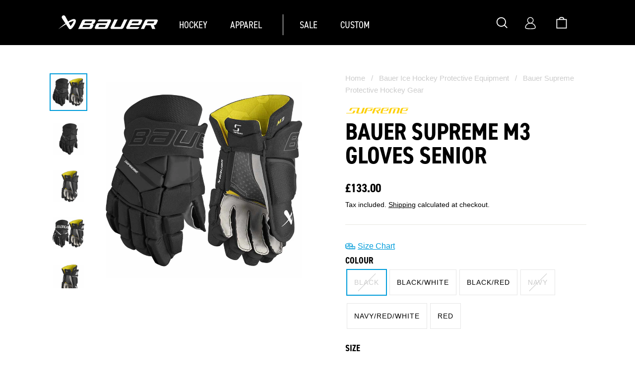

--- FILE ---
content_type: text/html; charset=utf-8
request_url: https://uk.bauer.com/collections/supreme-protective-hockey-gear/products/supreme-m3-gloves-senior?variant=47322997981504
body_size: 35218
content:
<!doctype html>
<html class="no-js" lang="en" dir="ltr">
<head>
  <meta name="google-site-verification" content="CjHBa3QdT4H9MALxb8V_OXkaqLLRKkCYGQHT-koEtmc" />
  <meta charset="utf-8">
  <meta http-equiv="X-UA-Compatible" content="IE=edge,chrome=1">
  <meta name="viewport" content="width=device-width,initial-scale=1">
  <meta name="theme-color" content="#111111">
  <link rel="canonical" href="https://uk.bauer.com/products/supreme-m3-gloves-senior">
  <link rel="preconnect" href="https://cdn.shopify.com" crossorigin>
  <link rel="preconnect" href="https://fonts.shopifycdn.com" crossorigin>
  <link rel="preload" href="https://fonts.googleapis.com/css2?family=Roboto:ital,wght@0,400;0,700;1,400;1,700&amp;display=swap" as="style">
  <link rel="dns-prefetch" href="https://productreviews.shopifycdn.com">
  <link rel="dns-prefetch" href="https://ajax.googleapis.com">
  <link rel="dns-prefetch" href="https://maps.googleapis.com">
  <link rel="dns-prefetch" href="https://maps.gstatic.com"><link rel="shortcut icon" href="//uk.bauer.com/cdn/shop/files/favicon_32x32.png?v=1702997860" type="image/png" /><title>Bauer Supreme M3 Gloves Senior
&ndash; Bauer Hockey UK
</title>
<meta name="description" content="The perfect glove for developing players. The SUPREME M3 glove features an anatomical, tighter fit that allows for better feel and stick connection when shooting."><meta property="og:site_name" content="Bauer Hockey UK">
  <meta property="og:url" content="https://uk.bauer.com/products/supreme-m3-gloves-senior">
  <meta property="og:title" content="Bauer Supreme M3 Gloves Senior">
  <meta property="og:type" content="product">
  <meta property="og:description" content="The perfect glove for developing players. The SUPREME M3 glove features an anatomical, tighter fit that allows for better feel and stick connection when shooting."><meta property="og:image" content="http://uk.bauer.com/cdn/shop/products/BauerSupremeM3GlovesSenior106189810_cc055c7b-606a-4f46-bfd8-e31b8ee24c0f.jpg?v=1700056599">
    <meta property="og:image:secure_url" content="https://uk.bauer.com/cdn/shop/products/BauerSupremeM3GlovesSenior106189810_cc055c7b-606a-4f46-bfd8-e31b8ee24c0f.jpg?v=1700056599">
    <meta property="og:image:width" content="944">
    <meta property="og:image:height" content="944"><meta name="twitter:site" content="@">
  <meta name="twitter:card" content="summary_large_image">
  <meta name="twitter:title" content="Bauer Supreme M3 Gloves Senior">
  <meta name="twitter:description" content="The perfect glove for developing players. The SUPREME M3 glove features an anatomical, tighter fit that allows for better feel and stick connection when shooting.">
<link rel="stylesheet" href="https://use.typekit.net/rhl8syf.css" /><style data-shopify>:root {
    --typeHeaderPrimary: din-2014-narrow, Helvetica, sans-serif;
    --typeHeaderSize: 32px;
    --typeHeaderWeight: 700;
    --typeHeaderLineHeight: 1;
    --typeHeaderSpacing: 0.0em;

    --typeBasePrimary: roboto_n4;
    --typeBaseFallback: Arial, sans-serif;
    --typeBaseSize: 16px;
    --typeBaseWeight: 400;
    --typeBaseSpacing: normal;
    --typeBaseLineHeight: 1.4;
    --typeBaselineHeightMinus01: 1.3;

    --typeCollectionTitle: 20px;

    --iconWeight: 4px;
    --iconLinecaps: miter;

    --megamenuTiming: 300ms;

    
        --buttonRadius: 50px;
    

    --colorGridOverlayOpacity: 0.1;
    }

    .placeholder-content {
        background-image: linear-gradient(100deg, #ffffff 40%, #f7f7f7 63%, #ffffff 79%);
    }</style><link href="//uk.bauer.com/cdn/shop/t/3/assets/theme.css?v=137197539342036083461718009224" rel="stylesheet" type="text/css" media="all" />
  

  <style>
    @import url('https://fonts.googleapis.com/css2?family=Lato:wght@900&display=swap');
  </style>

  <script>
    document.documentElement.className = document.documentElement.className.replace('no-js', 'js');

    window.theme = window.theme || {};
    theme.routes = {
      home: "/",
      cart: "/cart.js",
      cartPage: "/cart",
      cartAdd: "/cart/add.js",
      cartChange: "/cart/change.js",
      search: "/search",
      predictiveSearch: "/search/suggest"
    };
    theme.strings = {
      soldOut: "Sold Out",
      unavailable: "Unavailable",
      inStockLabel: "In stock, ready to ship",
      oneStockLabel: "Low stock - [count] item left",
      otherStockLabel: "Low stock - [count] items left",
      willNotShipUntil: "Ready to ship [date]",
      willBeInStockAfter: "Back in stock [date]",
      waitingForStock: "Available to back order",
      savePrice: "Save [saved_amount]",
      cartEmpty: "Your cart is currently empty.",
      cartTermsConfirmation: "You must agree with the terms and conditions of sales to check out",
      searchCollections: "Collections",
      searchPages: "Pages",
      searchArticles: "Articles",
      productFrom: "from ",
      maxQuantity: "You can only have [quantity] of [title] in your cart."
    };
    theme.settings = {
      cartType: "drawer",
      isCustomerTemplate: false,
      moneyFormat: "£{{amount}}",
      saveType: "percent",
      productImageSize: "natural",
      productImageCover: false,
      predictiveSearch: true,
      predictiveSearchType: null,
      predictiveSearchVendor: false,
      predictiveSearchPrice: false,
      quickView: false,
      themeName: 'Impulse',
      themeVersion: "7.4.0"
    };
  </script>

  <script>window.performance && window.performance.mark && window.performance.mark('shopify.content_for_header.start');</script><meta name="google-site-verification" content="sKd4963rXEO7nE-YxEV3uTYtkxvERVGxCEvVWUgHems">
<meta id="shopify-digital-wallet" name="shopify-digital-wallet" content="/84330381632/digital_wallets/dialog">
<meta name="shopify-checkout-api-token" content="69638d741d982f7fafa85a59caa80091">
<meta id="in-context-paypal-metadata" data-shop-id="84330381632" data-venmo-supported="false" data-environment="production" data-locale="en_US" data-paypal-v4="true" data-currency="GBP">
<link rel="alternate" type="application/json+oembed" href="https://uk.bauer.com/products/supreme-m3-gloves-senior.oembed">
<script async="async" src="/checkouts/internal/preloads.js?locale=en-GB"></script>
<link rel="preconnect" href="https://shop.app" crossorigin="anonymous">
<script async="async" src="https://shop.app/checkouts/internal/preloads.js?locale=en-GB&shop_id=84330381632" crossorigin="anonymous"></script>
<script id="apple-pay-shop-capabilities" type="application/json">{"shopId":84330381632,"countryCode":"GB","currencyCode":"GBP","merchantCapabilities":["supports3DS"],"merchantId":"gid:\/\/shopify\/Shop\/84330381632","merchantName":"Bauer Hockey UK","requiredBillingContactFields":["postalAddress","email","phone"],"requiredShippingContactFields":["postalAddress","email","phone"],"shippingType":"shipping","supportedNetworks":["visa","maestro","masterCard","amex","discover","elo"],"total":{"type":"pending","label":"Bauer Hockey UK","amount":"1.00"},"shopifyPaymentsEnabled":true,"supportsSubscriptions":true}</script>
<script id="shopify-features" type="application/json">{"accessToken":"69638d741d982f7fafa85a59caa80091","betas":["rich-media-storefront-analytics"],"domain":"uk.bauer.com","predictiveSearch":true,"shopId":84330381632,"locale":"en"}</script>
<script>var Shopify = Shopify || {};
Shopify.shop = "bauer-hockey-uk.myshopify.com";
Shopify.locale = "en";
Shopify.currency = {"active":"GBP","rate":"1.0"};
Shopify.country = "GB";
Shopify.theme = {"name":"Main (Live)","id":162517516608,"schema_name":"Impulse","schema_version":"7.4.0","theme_store_id":857,"role":"main"};
Shopify.theme.handle = "null";
Shopify.theme.style = {"id":null,"handle":null};
Shopify.cdnHost = "uk.bauer.com/cdn";
Shopify.routes = Shopify.routes || {};
Shopify.routes.root = "/";</script>
<script type="module">!function(o){(o.Shopify=o.Shopify||{}).modules=!0}(window);</script>
<script>!function(o){function n(){var o=[];function n(){o.push(Array.prototype.slice.apply(arguments))}return n.q=o,n}var t=o.Shopify=o.Shopify||{};t.loadFeatures=n(),t.autoloadFeatures=n()}(window);</script>
<script>
  window.ShopifyPay = window.ShopifyPay || {};
  window.ShopifyPay.apiHost = "shop.app\/pay";
  window.ShopifyPay.redirectState = null;
</script>
<script id="shop-js-analytics" type="application/json">{"pageType":"product"}</script>
<script defer="defer" async type="module" src="//uk.bauer.com/cdn/shopifycloud/shop-js/modules/v2/client.init-shop-cart-sync_BdyHc3Nr.en.esm.js"></script>
<script defer="defer" async type="module" src="//uk.bauer.com/cdn/shopifycloud/shop-js/modules/v2/chunk.common_Daul8nwZ.esm.js"></script>
<script type="module">
  await import("//uk.bauer.com/cdn/shopifycloud/shop-js/modules/v2/client.init-shop-cart-sync_BdyHc3Nr.en.esm.js");
await import("//uk.bauer.com/cdn/shopifycloud/shop-js/modules/v2/chunk.common_Daul8nwZ.esm.js");

  window.Shopify.SignInWithShop?.initShopCartSync?.({"fedCMEnabled":true,"windoidEnabled":true});

</script>
<script>
  window.Shopify = window.Shopify || {};
  if (!window.Shopify.featureAssets) window.Shopify.featureAssets = {};
  window.Shopify.featureAssets['shop-js'] = {"shop-cart-sync":["modules/v2/client.shop-cart-sync_QYOiDySF.en.esm.js","modules/v2/chunk.common_Daul8nwZ.esm.js"],"init-fed-cm":["modules/v2/client.init-fed-cm_DchLp9rc.en.esm.js","modules/v2/chunk.common_Daul8nwZ.esm.js"],"shop-button":["modules/v2/client.shop-button_OV7bAJc5.en.esm.js","modules/v2/chunk.common_Daul8nwZ.esm.js"],"init-windoid":["modules/v2/client.init-windoid_DwxFKQ8e.en.esm.js","modules/v2/chunk.common_Daul8nwZ.esm.js"],"shop-cash-offers":["modules/v2/client.shop-cash-offers_DWtL6Bq3.en.esm.js","modules/v2/chunk.common_Daul8nwZ.esm.js","modules/v2/chunk.modal_CQq8HTM6.esm.js"],"shop-toast-manager":["modules/v2/client.shop-toast-manager_CX9r1SjA.en.esm.js","modules/v2/chunk.common_Daul8nwZ.esm.js"],"init-shop-email-lookup-coordinator":["modules/v2/client.init-shop-email-lookup-coordinator_UhKnw74l.en.esm.js","modules/v2/chunk.common_Daul8nwZ.esm.js"],"pay-button":["modules/v2/client.pay-button_DzxNnLDY.en.esm.js","modules/v2/chunk.common_Daul8nwZ.esm.js"],"avatar":["modules/v2/client.avatar_BTnouDA3.en.esm.js"],"init-shop-cart-sync":["modules/v2/client.init-shop-cart-sync_BdyHc3Nr.en.esm.js","modules/v2/chunk.common_Daul8nwZ.esm.js"],"shop-login-button":["modules/v2/client.shop-login-button_D8B466_1.en.esm.js","modules/v2/chunk.common_Daul8nwZ.esm.js","modules/v2/chunk.modal_CQq8HTM6.esm.js"],"init-customer-accounts-sign-up":["modules/v2/client.init-customer-accounts-sign-up_C8fpPm4i.en.esm.js","modules/v2/client.shop-login-button_D8B466_1.en.esm.js","modules/v2/chunk.common_Daul8nwZ.esm.js","modules/v2/chunk.modal_CQq8HTM6.esm.js"],"init-shop-for-new-customer-accounts":["modules/v2/client.init-shop-for-new-customer-accounts_CVTO0Ztu.en.esm.js","modules/v2/client.shop-login-button_D8B466_1.en.esm.js","modules/v2/chunk.common_Daul8nwZ.esm.js","modules/v2/chunk.modal_CQq8HTM6.esm.js"],"init-customer-accounts":["modules/v2/client.init-customer-accounts_dRgKMfrE.en.esm.js","modules/v2/client.shop-login-button_D8B466_1.en.esm.js","modules/v2/chunk.common_Daul8nwZ.esm.js","modules/v2/chunk.modal_CQq8HTM6.esm.js"],"shop-follow-button":["modules/v2/client.shop-follow-button_CkZpjEct.en.esm.js","modules/v2/chunk.common_Daul8nwZ.esm.js","modules/v2/chunk.modal_CQq8HTM6.esm.js"],"lead-capture":["modules/v2/client.lead-capture_BntHBhfp.en.esm.js","modules/v2/chunk.common_Daul8nwZ.esm.js","modules/v2/chunk.modal_CQq8HTM6.esm.js"],"checkout-modal":["modules/v2/client.checkout-modal_CfxcYbTm.en.esm.js","modules/v2/chunk.common_Daul8nwZ.esm.js","modules/v2/chunk.modal_CQq8HTM6.esm.js"],"shop-login":["modules/v2/client.shop-login_Da4GZ2H6.en.esm.js","modules/v2/chunk.common_Daul8nwZ.esm.js","modules/v2/chunk.modal_CQq8HTM6.esm.js"],"payment-terms":["modules/v2/client.payment-terms_MV4M3zvL.en.esm.js","modules/v2/chunk.common_Daul8nwZ.esm.js","modules/v2/chunk.modal_CQq8HTM6.esm.js"]};
</script>
<script>(function() {
  var isLoaded = false;
  function asyncLoad() {
    if (isLoaded) return;
    isLoaded = true;
    var urls = ["https:\/\/app.kiwisizing.com\/web\/js\/dist\/kiwiSizing\/plugin\/SizingPlugin.prod.js?v=330\u0026shop=bauer-hockey-uk.myshopify.com","https:\/\/s3.eu-west-1.amazonaws.com\/production-klarna-il-shopify-osm\/c3d88faaccfe38f80c12c3720c99d87fd3161a3a\/bauer-hockey-uk.myshopify.com-1709721195059.js?shop=bauer-hockey-uk.myshopify.com"];
    for (var i = 0; i < urls.length; i++) {
      var s = document.createElement('script');
      s.type = 'text/javascript';
      s.async = true;
      s.src = urls[i];
      var x = document.getElementsByTagName('script')[0];
      x.parentNode.insertBefore(s, x);
    }
  };
  if(window.attachEvent) {
    window.attachEvent('onload', asyncLoad);
  } else {
    window.addEventListener('load', asyncLoad, false);
  }
})();</script>
<script id="__st">var __st={"a":84330381632,"offset":0,"reqid":"ca5fa49e-3d75-4386-a05d-1651c3824e12-1768967409","pageurl":"uk.bauer.com\/collections\/supreme-protective-hockey-gear\/products\/supreme-m3-gloves-senior?variant=47322997981504","u":"a5ff8cc23c31","p":"product","rtyp":"product","rid":8901483462976};</script>
<script>window.ShopifyPaypalV4VisibilityTracking = true;</script>
<script id="captcha-bootstrap">!function(){'use strict';const t='contact',e='account',n='new_comment',o=[[t,t],['blogs',n],['comments',n],[t,'customer']],c=[[e,'customer_login'],[e,'guest_login'],[e,'recover_customer_password'],[e,'create_customer']],r=t=>t.map((([t,e])=>`form[action*='/${t}']:not([data-nocaptcha='true']) input[name='form_type'][value='${e}']`)).join(','),a=t=>()=>t?[...document.querySelectorAll(t)].map((t=>t.form)):[];function s(){const t=[...o],e=r(t);return a(e)}const i='password',u='form_key',d=['recaptcha-v3-token','g-recaptcha-response','h-captcha-response',i],f=()=>{try{return window.sessionStorage}catch{return}},m='__shopify_v',_=t=>t.elements[u];function p(t,e,n=!1){try{const o=window.sessionStorage,c=JSON.parse(o.getItem(e)),{data:r}=function(t){const{data:e,action:n}=t;return t[m]||n?{data:e,action:n}:{data:t,action:n}}(c);for(const[e,n]of Object.entries(r))t.elements[e]&&(t.elements[e].value=n);n&&o.removeItem(e)}catch(o){console.error('form repopulation failed',{error:o})}}const l='form_type',E='cptcha';function T(t){t.dataset[E]=!0}const w=window,h=w.document,L='Shopify',v='ce_forms',y='captcha';let A=!1;((t,e)=>{const n=(g='f06e6c50-85a8-45c8-87d0-21a2b65856fe',I='https://cdn.shopify.com/shopifycloud/storefront-forms-hcaptcha/ce_storefront_forms_captcha_hcaptcha.v1.5.2.iife.js',D={infoText:'Protected by hCaptcha',privacyText:'Privacy',termsText:'Terms'},(t,e,n)=>{const o=w[L][v],c=o.bindForm;if(c)return c(t,g,e,D).then(n);var r;o.q.push([[t,g,e,D],n]),r=I,A||(h.body.append(Object.assign(h.createElement('script'),{id:'captcha-provider',async:!0,src:r})),A=!0)});var g,I,D;w[L]=w[L]||{},w[L][v]=w[L][v]||{},w[L][v].q=[],w[L][y]=w[L][y]||{},w[L][y].protect=function(t,e){n(t,void 0,e),T(t)},Object.freeze(w[L][y]),function(t,e,n,w,h,L){const[v,y,A,g]=function(t,e,n){const i=e?o:[],u=t?c:[],d=[...i,...u],f=r(d),m=r(i),_=r(d.filter((([t,e])=>n.includes(e))));return[a(f),a(m),a(_),s()]}(w,h,L),I=t=>{const e=t.target;return e instanceof HTMLFormElement?e:e&&e.form},D=t=>v().includes(t);t.addEventListener('submit',(t=>{const e=I(t);if(!e)return;const n=D(e)&&!e.dataset.hcaptchaBound&&!e.dataset.recaptchaBound,o=_(e),c=g().includes(e)&&(!o||!o.value);(n||c)&&t.preventDefault(),c&&!n&&(function(t){try{if(!f())return;!function(t){const e=f();if(!e)return;const n=_(t);if(!n)return;const o=n.value;o&&e.removeItem(o)}(t);const e=Array.from(Array(32),(()=>Math.random().toString(36)[2])).join('');!function(t,e){_(t)||t.append(Object.assign(document.createElement('input'),{type:'hidden',name:u})),t.elements[u].value=e}(t,e),function(t,e){const n=f();if(!n)return;const o=[...t.querySelectorAll(`input[type='${i}']`)].map((({name:t})=>t)),c=[...d,...o],r={};for(const[a,s]of new FormData(t).entries())c.includes(a)||(r[a]=s);n.setItem(e,JSON.stringify({[m]:1,action:t.action,data:r}))}(t,e)}catch(e){console.error('failed to persist form',e)}}(e),e.submit())}));const S=(t,e)=>{t&&!t.dataset[E]&&(n(t,e.some((e=>e===t))),T(t))};for(const o of['focusin','change'])t.addEventListener(o,(t=>{const e=I(t);D(e)&&S(e,y())}));const B=e.get('form_key'),M=e.get(l),P=B&&M;t.addEventListener('DOMContentLoaded',(()=>{const t=y();if(P)for(const e of t)e.elements[l].value===M&&p(e,B);[...new Set([...A(),...v().filter((t=>'true'===t.dataset.shopifyCaptcha))])].forEach((e=>S(e,t)))}))}(h,new URLSearchParams(w.location.search),n,t,e,['guest_login'])})(!0,!0)}();</script>
<script integrity="sha256-4kQ18oKyAcykRKYeNunJcIwy7WH5gtpwJnB7kiuLZ1E=" data-source-attribution="shopify.loadfeatures" defer="defer" src="//uk.bauer.com/cdn/shopifycloud/storefront/assets/storefront/load_feature-a0a9edcb.js" crossorigin="anonymous"></script>
<script crossorigin="anonymous" defer="defer" src="//uk.bauer.com/cdn/shopifycloud/storefront/assets/shopify_pay/storefront-65b4c6d7.js?v=20250812"></script>
<script data-source-attribution="shopify.dynamic_checkout.dynamic.init">var Shopify=Shopify||{};Shopify.PaymentButton=Shopify.PaymentButton||{isStorefrontPortableWallets:!0,init:function(){window.Shopify.PaymentButton.init=function(){};var t=document.createElement("script");t.src="https://uk.bauer.com/cdn/shopifycloud/portable-wallets/latest/portable-wallets.en.js",t.type="module",document.head.appendChild(t)}};
</script>
<script data-source-attribution="shopify.dynamic_checkout.buyer_consent">
  function portableWalletsHideBuyerConsent(e){var t=document.getElementById("shopify-buyer-consent"),n=document.getElementById("shopify-subscription-policy-button");t&&n&&(t.classList.add("hidden"),t.setAttribute("aria-hidden","true"),n.removeEventListener("click",e))}function portableWalletsShowBuyerConsent(e){var t=document.getElementById("shopify-buyer-consent"),n=document.getElementById("shopify-subscription-policy-button");t&&n&&(t.classList.remove("hidden"),t.removeAttribute("aria-hidden"),n.addEventListener("click",e))}window.Shopify?.PaymentButton&&(window.Shopify.PaymentButton.hideBuyerConsent=portableWalletsHideBuyerConsent,window.Shopify.PaymentButton.showBuyerConsent=portableWalletsShowBuyerConsent);
</script>
<script data-source-attribution="shopify.dynamic_checkout.cart.bootstrap">document.addEventListener("DOMContentLoaded",(function(){function t(){return document.querySelector("shopify-accelerated-checkout-cart, shopify-accelerated-checkout")}if(t())Shopify.PaymentButton.init();else{new MutationObserver((function(e,n){t()&&(Shopify.PaymentButton.init(),n.disconnect())})).observe(document.body,{childList:!0,subtree:!0})}}));
</script>
<link id="shopify-accelerated-checkout-styles" rel="stylesheet" media="screen" href="https://uk.bauer.com/cdn/shopifycloud/portable-wallets/latest/accelerated-checkout-backwards-compat.css" crossorigin="anonymous">
<style id="shopify-accelerated-checkout-cart">
        #shopify-buyer-consent {
  margin-top: 1em;
  display: inline-block;
  width: 100%;
}

#shopify-buyer-consent.hidden {
  display: none;
}

#shopify-subscription-policy-button {
  background: none;
  border: none;
  padding: 0;
  text-decoration: underline;
  font-size: inherit;
  cursor: pointer;
}

#shopify-subscription-policy-button::before {
  box-shadow: none;
}

      </style>

<script>window.performance && window.performance.mark && window.performance.mark('shopify.content_for_header.end');</script>

  <script src="//uk.bauer.com/cdn/shop/t/3/assets/vendor-scripts-v11.js" defer="defer"></script><script src="//uk.bauer.com/cdn/shop/t/3/assets/theme.min.js?v=177144325118498806531704802087" defer="defer"></script>
<script src="https://cdn.shopify.com/extensions/6da6ffdd-cf2b-4a18-80e5-578ff81399ca/klarna-on-site-messaging-33/assets/index.js" type="text/javascript" defer="defer"></script>
<script src="https://cdn.shopify.com/extensions/019ab370-3427-7dfe-9e9e-e24647f8564c/cartbite-75/assets/cartbite-embed.js" type="text/javascript" defer="defer"></script>
<link href="https://monorail-edge.shopifysvc.com" rel="dns-prefetch">
<script>(function(){if ("sendBeacon" in navigator && "performance" in window) {try {var session_token_from_headers = performance.getEntriesByType('navigation')[0].serverTiming.find(x => x.name == '_s').description;} catch {var session_token_from_headers = undefined;}var session_cookie_matches = document.cookie.match(/_shopify_s=([^;]*)/);var session_token_from_cookie = session_cookie_matches && session_cookie_matches.length === 2 ? session_cookie_matches[1] : "";var session_token = session_token_from_headers || session_token_from_cookie || "";function handle_abandonment_event(e) {var entries = performance.getEntries().filter(function(entry) {return /monorail-edge.shopifysvc.com/.test(entry.name);});if (!window.abandonment_tracked && entries.length === 0) {window.abandonment_tracked = true;var currentMs = Date.now();var navigation_start = performance.timing.navigationStart;var payload = {shop_id: 84330381632,url: window.location.href,navigation_start,duration: currentMs - navigation_start,session_token,page_type: "product"};window.navigator.sendBeacon("https://monorail-edge.shopifysvc.com/v1/produce", JSON.stringify({schema_id: "online_store_buyer_site_abandonment/1.1",payload: payload,metadata: {event_created_at_ms: currentMs,event_sent_at_ms: currentMs}}));}}window.addEventListener('pagehide', handle_abandonment_event);}}());</script>
<script id="web-pixels-manager-setup">(function e(e,d,r,n,o){if(void 0===o&&(o={}),!Boolean(null===(a=null===(i=window.Shopify)||void 0===i?void 0:i.analytics)||void 0===a?void 0:a.replayQueue)){var i,a;window.Shopify=window.Shopify||{};var t=window.Shopify;t.analytics=t.analytics||{};var s=t.analytics;s.replayQueue=[],s.publish=function(e,d,r){return s.replayQueue.push([e,d,r]),!0};try{self.performance.mark("wpm:start")}catch(e){}var l=function(){var e={modern:/Edge?\/(1{2}[4-9]|1[2-9]\d|[2-9]\d{2}|\d{4,})\.\d+(\.\d+|)|Firefox\/(1{2}[4-9]|1[2-9]\d|[2-9]\d{2}|\d{4,})\.\d+(\.\d+|)|Chrom(ium|e)\/(9{2}|\d{3,})\.\d+(\.\d+|)|(Maci|X1{2}).+ Version\/(15\.\d+|(1[6-9]|[2-9]\d|\d{3,})\.\d+)([,.]\d+|)( \(\w+\)|)( Mobile\/\w+|) Safari\/|Chrome.+OPR\/(9{2}|\d{3,})\.\d+\.\d+|(CPU[ +]OS|iPhone[ +]OS|CPU[ +]iPhone|CPU IPhone OS|CPU iPad OS)[ +]+(15[._]\d+|(1[6-9]|[2-9]\d|\d{3,})[._]\d+)([._]\d+|)|Android:?[ /-](13[3-9]|1[4-9]\d|[2-9]\d{2}|\d{4,})(\.\d+|)(\.\d+|)|Android.+Firefox\/(13[5-9]|1[4-9]\d|[2-9]\d{2}|\d{4,})\.\d+(\.\d+|)|Android.+Chrom(ium|e)\/(13[3-9]|1[4-9]\d|[2-9]\d{2}|\d{4,})\.\d+(\.\d+|)|SamsungBrowser\/([2-9]\d|\d{3,})\.\d+/,legacy:/Edge?\/(1[6-9]|[2-9]\d|\d{3,})\.\d+(\.\d+|)|Firefox\/(5[4-9]|[6-9]\d|\d{3,})\.\d+(\.\d+|)|Chrom(ium|e)\/(5[1-9]|[6-9]\d|\d{3,})\.\d+(\.\d+|)([\d.]+$|.*Safari\/(?![\d.]+ Edge\/[\d.]+$))|(Maci|X1{2}).+ Version\/(10\.\d+|(1[1-9]|[2-9]\d|\d{3,})\.\d+)([,.]\d+|)( \(\w+\)|)( Mobile\/\w+|) Safari\/|Chrome.+OPR\/(3[89]|[4-9]\d|\d{3,})\.\d+\.\d+|(CPU[ +]OS|iPhone[ +]OS|CPU[ +]iPhone|CPU IPhone OS|CPU iPad OS)[ +]+(10[._]\d+|(1[1-9]|[2-9]\d|\d{3,})[._]\d+)([._]\d+|)|Android:?[ /-](13[3-9]|1[4-9]\d|[2-9]\d{2}|\d{4,})(\.\d+|)(\.\d+|)|Mobile Safari.+OPR\/([89]\d|\d{3,})\.\d+\.\d+|Android.+Firefox\/(13[5-9]|1[4-9]\d|[2-9]\d{2}|\d{4,})\.\d+(\.\d+|)|Android.+Chrom(ium|e)\/(13[3-9]|1[4-9]\d|[2-9]\d{2}|\d{4,})\.\d+(\.\d+|)|Android.+(UC? ?Browser|UCWEB|U3)[ /]?(15\.([5-9]|\d{2,})|(1[6-9]|[2-9]\d|\d{3,})\.\d+)\.\d+|SamsungBrowser\/(5\.\d+|([6-9]|\d{2,})\.\d+)|Android.+MQ{2}Browser\/(14(\.(9|\d{2,})|)|(1[5-9]|[2-9]\d|\d{3,})(\.\d+|))(\.\d+|)|K[Aa][Ii]OS\/(3\.\d+|([4-9]|\d{2,})\.\d+)(\.\d+|)/},d=e.modern,r=e.legacy,n=navigator.userAgent;return n.match(d)?"modern":n.match(r)?"legacy":"unknown"}(),u="modern"===l?"modern":"legacy",c=(null!=n?n:{modern:"",legacy:""})[u],f=function(e){return[e.baseUrl,"/wpm","/b",e.hashVersion,"modern"===e.buildTarget?"m":"l",".js"].join("")}({baseUrl:d,hashVersion:r,buildTarget:u}),m=function(e){var d=e.version,r=e.bundleTarget,n=e.surface,o=e.pageUrl,i=e.monorailEndpoint;return{emit:function(e){var a=e.status,t=e.errorMsg,s=(new Date).getTime(),l=JSON.stringify({metadata:{event_sent_at_ms:s},events:[{schema_id:"web_pixels_manager_load/3.1",payload:{version:d,bundle_target:r,page_url:o,status:a,surface:n,error_msg:t},metadata:{event_created_at_ms:s}}]});if(!i)return console&&console.warn&&console.warn("[Web Pixels Manager] No Monorail endpoint provided, skipping logging."),!1;try{return self.navigator.sendBeacon.bind(self.navigator)(i,l)}catch(e){}var u=new XMLHttpRequest;try{return u.open("POST",i,!0),u.setRequestHeader("Content-Type","text/plain"),u.send(l),!0}catch(e){return console&&console.warn&&console.warn("[Web Pixels Manager] Got an unhandled error while logging to Monorail."),!1}}}}({version:r,bundleTarget:l,surface:e.surface,pageUrl:self.location.href,monorailEndpoint:e.monorailEndpoint});try{o.browserTarget=l,function(e){var d=e.src,r=e.async,n=void 0===r||r,o=e.onload,i=e.onerror,a=e.sri,t=e.scriptDataAttributes,s=void 0===t?{}:t,l=document.createElement("script"),u=document.querySelector("head"),c=document.querySelector("body");if(l.async=n,l.src=d,a&&(l.integrity=a,l.crossOrigin="anonymous"),s)for(var f in s)if(Object.prototype.hasOwnProperty.call(s,f))try{l.dataset[f]=s[f]}catch(e){}if(o&&l.addEventListener("load",o),i&&l.addEventListener("error",i),u)u.appendChild(l);else{if(!c)throw new Error("Did not find a head or body element to append the script");c.appendChild(l)}}({src:f,async:!0,onload:function(){if(!function(){var e,d;return Boolean(null===(d=null===(e=window.Shopify)||void 0===e?void 0:e.analytics)||void 0===d?void 0:d.initialized)}()){var d=window.webPixelsManager.init(e)||void 0;if(d){var r=window.Shopify.analytics;r.replayQueue.forEach((function(e){var r=e[0],n=e[1],o=e[2];d.publishCustomEvent(r,n,o)})),r.replayQueue=[],r.publish=d.publishCustomEvent,r.visitor=d.visitor,r.initialized=!0}}},onerror:function(){return m.emit({status:"failed",errorMsg:"".concat(f," has failed to load")})},sri:function(e){var d=/^sha384-[A-Za-z0-9+/=]+$/;return"string"==typeof e&&d.test(e)}(c)?c:"",scriptDataAttributes:o}),m.emit({status:"loading"})}catch(e){m.emit({status:"failed",errorMsg:(null==e?void 0:e.message)||"Unknown error"})}}})({shopId: 84330381632,storefrontBaseUrl: "https://uk.bauer.com",extensionsBaseUrl: "https://extensions.shopifycdn.com/cdn/shopifycloud/web-pixels-manager",monorailEndpoint: "https://monorail-edge.shopifysvc.com/unstable/produce_batch",surface: "storefront-renderer",enabledBetaFlags: ["2dca8a86"],webPixelsConfigList: [{"id":"1020428670","configuration":"{\"accountID\":\"84330381632\"}","eventPayloadVersion":"v1","runtimeContext":"STRICT","scriptVersion":"3c72ff377e9d92ad2f15992c3c493e7f","type":"APP","apiClientId":5263155,"privacyPurposes":[],"dataSharingAdjustments":{"protectedCustomerApprovalScopes":["read_customer_address","read_customer_email","read_customer_name","read_customer_personal_data","read_customer_phone"]}},{"id":"885129598","configuration":"{\"config\":\"{\\\"pixel_id\\\":\\\"G-WYMXM9J0ZK\\\",\\\"target_country\\\":\\\"GB\\\",\\\"gtag_events\\\":[{\\\"type\\\":\\\"search\\\",\\\"action_label\\\":[\\\"G-WYMXM9J0ZK\\\",\\\"AW-16486584795\\\/qbgwCP_s5Z0ZENujtbU9\\\"]},{\\\"type\\\":\\\"begin_checkout\\\",\\\"action_label\\\":[\\\"G-WYMXM9J0ZK\\\",\\\"AW-16486584795\\\/TkT5CKPt5Z0ZENujtbU9\\\"]},{\\\"type\\\":\\\"view_item\\\",\\\"action_label\\\":[\\\"G-WYMXM9J0ZK\\\",\\\"AW-16486584795\\\/xndnCPzs5Z0ZENujtbU9\\\",\\\"MC-J1NPSMTQNR\\\"]},{\\\"type\\\":\\\"purchase\\\",\\\"action_label\\\":[\\\"G-WYMXM9J0ZK\\\",\\\"AW-16486584795\\\/Dr8mCPbs5Z0ZENujtbU9\\\",\\\"MC-J1NPSMTQNR\\\"]},{\\\"type\\\":\\\"page_view\\\",\\\"action_label\\\":[\\\"G-WYMXM9J0ZK\\\",\\\"AW-16486584795\\\/9O2ACPns5Z0ZENujtbU9\\\",\\\"MC-J1NPSMTQNR\\\"]},{\\\"type\\\":\\\"add_payment_info\\\",\\\"action_label\\\":[\\\"G-WYMXM9J0ZK\\\",\\\"AW-16486584795\\\/-rmNCKbt5Z0ZENujtbU9\\\"]},{\\\"type\\\":\\\"add_to_cart\\\",\\\"action_label\\\":[\\\"G-WYMXM9J0ZK\\\",\\\"AW-16486584795\\\/zURmCILt5Z0ZENujtbU9\\\"]}],\\\"enable_monitoring_mode\\\":false}\"}","eventPayloadVersion":"v1","runtimeContext":"OPEN","scriptVersion":"b2a88bafab3e21179ed38636efcd8a93","type":"APP","apiClientId":1780363,"privacyPurposes":[],"dataSharingAdjustments":{"protectedCustomerApprovalScopes":["read_customer_address","read_customer_email","read_customer_name","read_customer_personal_data","read_customer_phone"]}},{"id":"shopify-app-pixel","configuration":"{}","eventPayloadVersion":"v1","runtimeContext":"STRICT","scriptVersion":"0450","apiClientId":"shopify-pixel","type":"APP","privacyPurposes":["ANALYTICS","MARKETING"]},{"id":"shopify-custom-pixel","eventPayloadVersion":"v1","runtimeContext":"LAX","scriptVersion":"0450","apiClientId":"shopify-pixel","type":"CUSTOM","privacyPurposes":["ANALYTICS","MARKETING"]}],isMerchantRequest: false,initData: {"shop":{"name":"Bauer Hockey UK","paymentSettings":{"currencyCode":"GBP"},"myshopifyDomain":"bauer-hockey-uk.myshopify.com","countryCode":"GB","storefrontUrl":"https:\/\/uk.bauer.com"},"customer":null,"cart":null,"checkout":null,"productVariants":[{"price":{"amount":133.0,"currencyCode":"GBP"},"product":{"title":"Bauer Supreme M3 Gloves Senior","vendor":"Bauer","id":"8901483462976","untranslatedTitle":"Bauer Supreme M3 Gloves Senior","url":"\/products\/supreme-m3-gloves-senior","type":""},"id":"47322997981504","image":{"src":"\/\/uk.bauer.com\/cdn\/shop\/products\/BauerSupremeM3GlovesSenior106189810_cc055c7b-606a-4f46-bfd8-e31b8ee24c0f.jpg?v=1700056599"},"sku":"1061898BLK14.0","title":"Black \/ 14\"","untranslatedTitle":"Black \/ 14\""},{"price":{"amount":133.0,"currencyCode":"GBP"},"product":{"title":"Bauer Supreme M3 Gloves Senior","vendor":"Bauer","id":"8901483462976","untranslatedTitle":"Bauer Supreme M3 Gloves Senior","url":"\/products\/supreme-m3-gloves-senior","type":""},"id":"47939972464960","image":{"src":"\/\/uk.bauer.com\/cdn\/shop\/products\/BauerSupremeM3GlovesSenior106189810_cc055c7b-606a-4f46-bfd8-e31b8ee24c0f.jpg?v=1700056599"},"sku":"1061898BLK15.0","title":"Black \/ 15\"","untranslatedTitle":"Black \/ 15\""},{"price":{"amount":133.0,"currencyCode":"GBP"},"product":{"title":"Bauer Supreme M3 Gloves Senior","vendor":"Bauer","id":"8901483462976","untranslatedTitle":"Bauer Supreme M3 Gloves Senior","url":"\/products\/supreme-m3-gloves-senior","type":""},"id":"47939972497728","image":{"src":"\/\/uk.bauer.com\/cdn\/shop\/files\/BauerSupremeM3GlovesSenior10618987.jpg?v=1709126066"},"sku":"1061898BKW14.0","title":"Black\/White \/ 14\"","untranslatedTitle":"Black\/White \/ 14\""},{"price":{"amount":133.0,"currencyCode":"GBP"},"product":{"title":"Bauer Supreme M3 Gloves Senior","vendor":"Bauer","id":"8901483462976","untranslatedTitle":"Bauer Supreme M3 Gloves Senior","url":"\/products\/supreme-m3-gloves-senior","type":""},"id":"47939972530496","image":{"src":"\/\/uk.bauer.com\/cdn\/shop\/files\/BauerSupremeM3GlovesSenior10618987.jpg?v=1709126066"},"sku":"1061898BKW15.0","title":"Black\/White \/ 15\"","untranslatedTitle":"Black\/White \/ 15\""},{"price":{"amount":133.0,"currencyCode":"GBP"},"product":{"title":"Bauer Supreme M3 Gloves Senior","vendor":"Bauer","id":"8901483462976","untranslatedTitle":"Bauer Supreme M3 Gloves Senior","url":"\/products\/supreme-m3-gloves-senior","type":""},"id":"47939972563264","image":{"src":"\/\/uk.bauer.com\/cdn\/shop\/files\/BauerSupremeM3GlovesSenior10618984.jpg?v=1709126091"},"sku":"1061898BKR14.0","title":"Black\/Red \/ 14\"","untranslatedTitle":"Black\/Red \/ 14\""},{"price":{"amount":133.0,"currencyCode":"GBP"},"product":{"title":"Bauer Supreme M3 Gloves Senior","vendor":"Bauer","id":"8901483462976","untranslatedTitle":"Bauer Supreme M3 Gloves Senior","url":"\/products\/supreme-m3-gloves-senior","type":""},"id":"47939972596032","image":{"src":"\/\/uk.bauer.com\/cdn\/shop\/files\/BauerSupremeM3GlovesSenior10618984.jpg?v=1709126091"},"sku":"1061898BKR15.0","title":"Black\/Red \/ 15\"","untranslatedTitle":"Black\/Red \/ 15\""},{"price":{"amount":133.0,"currencyCode":"GBP"},"product":{"title":"Bauer Supreme M3 Gloves Senior","vendor":"Bauer","id":"8901483462976","untranslatedTitle":"Bauer Supreme M3 Gloves Senior","url":"\/products\/supreme-m3-gloves-senior","type":""},"id":"47939972628800","image":{"src":"\/\/uk.bauer.com\/cdn\/shop\/files\/BauerSupremeM3GlovesSenior106189813.jpg?v=1709126116"},"sku":"1061898NAV14.0","title":"Navy \/ 14\"","untranslatedTitle":"Navy \/ 14\""},{"price":{"amount":133.0,"currencyCode":"GBP"},"product":{"title":"Bauer Supreme M3 Gloves Senior","vendor":"Bauer","id":"8901483462976","untranslatedTitle":"Bauer Supreme M3 Gloves Senior","url":"\/products\/supreme-m3-gloves-senior","type":""},"id":"47939972661568","image":{"src":"\/\/uk.bauer.com\/cdn\/shop\/files\/BauerSupremeM3GlovesSenior106189813.jpg?v=1709126116"},"sku":"1061898NAV15.0","title":"Navy \/ 15\"","untranslatedTitle":"Navy \/ 15\""},{"price":{"amount":133.0,"currencyCode":"GBP"},"product":{"title":"Bauer Supreme M3 Gloves Senior","vendor":"Bauer","id":"8901483462976","untranslatedTitle":"Bauer Supreme M3 Gloves Senior","url":"\/products\/supreme-m3-gloves-senior","type":""},"id":"47939972694336","image":{"src":"\/\/uk.bauer.com\/cdn\/shop\/files\/BauerSupremeM3GlovesSenior106189816.jpg?v=1709126140"},"sku":"1061898NRW14.0","title":"Navy\/Red\/White \/ 14\"","untranslatedTitle":"Navy\/Red\/White \/ 14\""},{"price":{"amount":133.0,"currencyCode":"GBP"},"product":{"title":"Bauer Supreme M3 Gloves Senior","vendor":"Bauer","id":"8901483462976","untranslatedTitle":"Bauer Supreme M3 Gloves Senior","url":"\/products\/supreme-m3-gloves-senior","type":""},"id":"47939972727104","image":{"src":"\/\/uk.bauer.com\/cdn\/shop\/files\/BauerSupremeM3GlovesSenior106189816.jpg?v=1709126140"},"sku":"1061898NRW15.0","title":"Navy\/Red\/White \/ 15\"","untranslatedTitle":"Navy\/Red\/White \/ 15\""},{"price":{"amount":133.0,"currencyCode":"GBP"},"product":{"title":"Bauer Supreme M3 Gloves Senior","vendor":"Bauer","id":"8901483462976","untranslatedTitle":"Bauer Supreme M3 Gloves Senior","url":"\/products\/supreme-m3-gloves-senior","type":""},"id":"47939972759872","image":{"src":"\/\/uk.bauer.com\/cdn\/shop\/files\/BauerSupremeM3GlovesSenior10618981.jpg?v=1709126162"},"sku":"1061898RED14.0","title":"Red \/ 14\"","untranslatedTitle":"Red \/ 14\""},{"price":{"amount":133.0,"currencyCode":"GBP"},"product":{"title":"Bauer Supreme M3 Gloves Senior","vendor":"Bauer","id":"8901483462976","untranslatedTitle":"Bauer Supreme M3 Gloves Senior","url":"\/products\/supreme-m3-gloves-senior","type":""},"id":"47939972792640","image":{"src":"\/\/uk.bauer.com\/cdn\/shop\/files\/BauerSupremeM3GlovesSenior10618981.jpg?v=1709126162"},"sku":"1061898RED15.0","title":"Red \/ 15\"","untranslatedTitle":"Red \/ 15\""}],"purchasingCompany":null},},"https://uk.bauer.com/cdn","fcfee988w5aeb613cpc8e4bc33m6693e112",{"modern":"","legacy":""},{"shopId":"84330381632","storefrontBaseUrl":"https:\/\/uk.bauer.com","extensionBaseUrl":"https:\/\/extensions.shopifycdn.com\/cdn\/shopifycloud\/web-pixels-manager","surface":"storefront-renderer","enabledBetaFlags":"[\"2dca8a86\"]","isMerchantRequest":"false","hashVersion":"fcfee988w5aeb613cpc8e4bc33m6693e112","publish":"custom","events":"[[\"page_viewed\",{}],[\"product_viewed\",{\"productVariant\":{\"price\":{\"amount\":133.0,\"currencyCode\":\"GBP\"},\"product\":{\"title\":\"Bauer Supreme M3 Gloves Senior\",\"vendor\":\"Bauer\",\"id\":\"8901483462976\",\"untranslatedTitle\":\"Bauer Supreme M3 Gloves Senior\",\"url\":\"\/products\/supreme-m3-gloves-senior\",\"type\":\"\"},\"id\":\"47322997981504\",\"image\":{\"src\":\"\/\/uk.bauer.com\/cdn\/shop\/products\/BauerSupremeM3GlovesSenior106189810_cc055c7b-606a-4f46-bfd8-e31b8ee24c0f.jpg?v=1700056599\"},\"sku\":\"1061898BLK14.0\",\"title\":\"Black \/ 14\\\"\",\"untranslatedTitle\":\"Black \/ 14\\\"\"}}]]"});</script><script>
  window.ShopifyAnalytics = window.ShopifyAnalytics || {};
  window.ShopifyAnalytics.meta = window.ShopifyAnalytics.meta || {};
  window.ShopifyAnalytics.meta.currency = 'GBP';
  var meta = {"product":{"id":8901483462976,"gid":"gid:\/\/shopify\/Product\/8901483462976","vendor":"Bauer","type":"","handle":"supreme-m3-gloves-senior","variants":[{"id":47322997981504,"price":13300,"name":"Bauer Supreme M3 Gloves Senior - Black \/ 14\"","public_title":"Black \/ 14\"","sku":"1061898BLK14.0"},{"id":47939972464960,"price":13300,"name":"Bauer Supreme M3 Gloves Senior - Black \/ 15\"","public_title":"Black \/ 15\"","sku":"1061898BLK15.0"},{"id":47939972497728,"price":13300,"name":"Bauer Supreme M3 Gloves Senior - Black\/White \/ 14\"","public_title":"Black\/White \/ 14\"","sku":"1061898BKW14.0"},{"id":47939972530496,"price":13300,"name":"Bauer Supreme M3 Gloves Senior - Black\/White \/ 15\"","public_title":"Black\/White \/ 15\"","sku":"1061898BKW15.0"},{"id":47939972563264,"price":13300,"name":"Bauer Supreme M3 Gloves Senior - Black\/Red \/ 14\"","public_title":"Black\/Red \/ 14\"","sku":"1061898BKR14.0"},{"id":47939972596032,"price":13300,"name":"Bauer Supreme M3 Gloves Senior - Black\/Red \/ 15\"","public_title":"Black\/Red \/ 15\"","sku":"1061898BKR15.0"},{"id":47939972628800,"price":13300,"name":"Bauer Supreme M3 Gloves Senior - Navy \/ 14\"","public_title":"Navy \/ 14\"","sku":"1061898NAV14.0"},{"id":47939972661568,"price":13300,"name":"Bauer Supreme M3 Gloves Senior - Navy \/ 15\"","public_title":"Navy \/ 15\"","sku":"1061898NAV15.0"},{"id":47939972694336,"price":13300,"name":"Bauer Supreme M3 Gloves Senior - Navy\/Red\/White \/ 14\"","public_title":"Navy\/Red\/White \/ 14\"","sku":"1061898NRW14.0"},{"id":47939972727104,"price":13300,"name":"Bauer Supreme M3 Gloves Senior - Navy\/Red\/White \/ 15\"","public_title":"Navy\/Red\/White \/ 15\"","sku":"1061898NRW15.0"},{"id":47939972759872,"price":13300,"name":"Bauer Supreme M3 Gloves Senior - Red \/ 14\"","public_title":"Red \/ 14\"","sku":"1061898RED14.0"},{"id":47939972792640,"price":13300,"name":"Bauer Supreme M3 Gloves Senior - Red \/ 15\"","public_title":"Red \/ 15\"","sku":"1061898RED15.0"}],"remote":false},"page":{"pageType":"product","resourceType":"product","resourceId":8901483462976,"requestId":"ca5fa49e-3d75-4386-a05d-1651c3824e12-1768967409"}};
  for (var attr in meta) {
    window.ShopifyAnalytics.meta[attr] = meta[attr];
  }
</script>
<script class="analytics">
  (function () {
    var customDocumentWrite = function(content) {
      var jquery = null;

      if (window.jQuery) {
        jquery = window.jQuery;
      } else if (window.Checkout && window.Checkout.$) {
        jquery = window.Checkout.$;
      }

      if (jquery) {
        jquery('body').append(content);
      }
    };

    var hasLoggedConversion = function(token) {
      if (token) {
        return document.cookie.indexOf('loggedConversion=' + token) !== -1;
      }
      return false;
    }

    var setCookieIfConversion = function(token) {
      if (token) {
        var twoMonthsFromNow = new Date(Date.now());
        twoMonthsFromNow.setMonth(twoMonthsFromNow.getMonth() + 2);

        document.cookie = 'loggedConversion=' + token + '; expires=' + twoMonthsFromNow;
      }
    }

    var trekkie = window.ShopifyAnalytics.lib = window.trekkie = window.trekkie || [];
    if (trekkie.integrations) {
      return;
    }
    trekkie.methods = [
      'identify',
      'page',
      'ready',
      'track',
      'trackForm',
      'trackLink'
    ];
    trekkie.factory = function(method) {
      return function() {
        var args = Array.prototype.slice.call(arguments);
        args.unshift(method);
        trekkie.push(args);
        return trekkie;
      };
    };
    for (var i = 0; i < trekkie.methods.length; i++) {
      var key = trekkie.methods[i];
      trekkie[key] = trekkie.factory(key);
    }
    trekkie.load = function(config) {
      trekkie.config = config || {};
      trekkie.config.initialDocumentCookie = document.cookie;
      var first = document.getElementsByTagName('script')[0];
      var script = document.createElement('script');
      script.type = 'text/javascript';
      script.onerror = function(e) {
        var scriptFallback = document.createElement('script');
        scriptFallback.type = 'text/javascript';
        scriptFallback.onerror = function(error) {
                var Monorail = {
      produce: function produce(monorailDomain, schemaId, payload) {
        var currentMs = new Date().getTime();
        var event = {
          schema_id: schemaId,
          payload: payload,
          metadata: {
            event_created_at_ms: currentMs,
            event_sent_at_ms: currentMs
          }
        };
        return Monorail.sendRequest("https://" + monorailDomain + "/v1/produce", JSON.stringify(event));
      },
      sendRequest: function sendRequest(endpointUrl, payload) {
        // Try the sendBeacon API
        if (window && window.navigator && typeof window.navigator.sendBeacon === 'function' && typeof window.Blob === 'function' && !Monorail.isIos12()) {
          var blobData = new window.Blob([payload], {
            type: 'text/plain'
          });

          if (window.navigator.sendBeacon(endpointUrl, blobData)) {
            return true;
          } // sendBeacon was not successful

        } // XHR beacon

        var xhr = new XMLHttpRequest();

        try {
          xhr.open('POST', endpointUrl);
          xhr.setRequestHeader('Content-Type', 'text/plain');
          xhr.send(payload);
        } catch (e) {
          console.log(e);
        }

        return false;
      },
      isIos12: function isIos12() {
        return window.navigator.userAgent.lastIndexOf('iPhone; CPU iPhone OS 12_') !== -1 || window.navigator.userAgent.lastIndexOf('iPad; CPU OS 12_') !== -1;
      }
    };
    Monorail.produce('monorail-edge.shopifysvc.com',
      'trekkie_storefront_load_errors/1.1',
      {shop_id: 84330381632,
      theme_id: 162517516608,
      app_name: "storefront",
      context_url: window.location.href,
      source_url: "//uk.bauer.com/cdn/s/trekkie.storefront.cd680fe47e6c39ca5d5df5f0a32d569bc48c0f27.min.js"});

        };
        scriptFallback.async = true;
        scriptFallback.src = '//uk.bauer.com/cdn/s/trekkie.storefront.cd680fe47e6c39ca5d5df5f0a32d569bc48c0f27.min.js';
        first.parentNode.insertBefore(scriptFallback, first);
      };
      script.async = true;
      script.src = '//uk.bauer.com/cdn/s/trekkie.storefront.cd680fe47e6c39ca5d5df5f0a32d569bc48c0f27.min.js';
      first.parentNode.insertBefore(script, first);
    };
    trekkie.load(
      {"Trekkie":{"appName":"storefront","development":false,"defaultAttributes":{"shopId":84330381632,"isMerchantRequest":null,"themeId":162517516608,"themeCityHash":"565252928067265101","contentLanguage":"en","currency":"GBP"},"isServerSideCookieWritingEnabled":true,"monorailRegion":"shop_domain","enabledBetaFlags":["65f19447"]},"Session Attribution":{},"S2S":{"facebookCapiEnabled":false,"source":"trekkie-storefront-renderer","apiClientId":580111}}
    );

    var loaded = false;
    trekkie.ready(function() {
      if (loaded) return;
      loaded = true;

      window.ShopifyAnalytics.lib = window.trekkie;

      var originalDocumentWrite = document.write;
      document.write = customDocumentWrite;
      try { window.ShopifyAnalytics.merchantGoogleAnalytics.call(this); } catch(error) {};
      document.write = originalDocumentWrite;

      window.ShopifyAnalytics.lib.page(null,{"pageType":"product","resourceType":"product","resourceId":8901483462976,"requestId":"ca5fa49e-3d75-4386-a05d-1651c3824e12-1768967409","shopifyEmitted":true});

      var match = window.location.pathname.match(/checkouts\/(.+)\/(thank_you|post_purchase)/)
      var token = match? match[1]: undefined;
      if (!hasLoggedConversion(token)) {
        setCookieIfConversion(token);
        window.ShopifyAnalytics.lib.track("Viewed Product",{"currency":"GBP","variantId":47322997981504,"productId":8901483462976,"productGid":"gid:\/\/shopify\/Product\/8901483462976","name":"Bauer Supreme M3 Gloves Senior - Black \/ 14\"","price":"133.00","sku":"1061898BLK14.0","brand":"Bauer","variant":"Black \/ 14\"","category":"","nonInteraction":true,"remote":false},undefined,undefined,{"shopifyEmitted":true});
      window.ShopifyAnalytics.lib.track("monorail:\/\/trekkie_storefront_viewed_product\/1.1",{"currency":"GBP","variantId":47322997981504,"productId":8901483462976,"productGid":"gid:\/\/shopify\/Product\/8901483462976","name":"Bauer Supreme M3 Gloves Senior - Black \/ 14\"","price":"133.00","sku":"1061898BLK14.0","brand":"Bauer","variant":"Black \/ 14\"","category":"","nonInteraction":true,"remote":false,"referer":"https:\/\/uk.bauer.com\/collections\/supreme-protective-hockey-gear\/products\/supreme-m3-gloves-senior?variant=47322997981504"});
      }
    });


        var eventsListenerScript = document.createElement('script');
        eventsListenerScript.async = true;
        eventsListenerScript.src = "//uk.bauer.com/cdn/shopifycloud/storefront/assets/shop_events_listener-3da45d37.js";
        document.getElementsByTagName('head')[0].appendChild(eventsListenerScript);

})();</script>
<script
  defer
  src="https://uk.bauer.com/cdn/shopifycloud/perf-kit/shopify-perf-kit-3.0.4.min.js"
  data-application="storefront-renderer"
  data-shop-id="84330381632"
  data-render-region="gcp-us-east1"
  data-page-type="product"
  data-theme-instance-id="162517516608"
  data-theme-name="Impulse"
  data-theme-version="7.4.0"
  data-monorail-region="shop_domain"
  data-resource-timing-sampling-rate="10"
  data-shs="true"
  data-shs-beacon="true"
  data-shs-export-with-fetch="true"
  data-shs-logs-sample-rate="1"
  data-shs-beacon-endpoint="https://uk.bauer.com/api/collect"
></script>
</head>

<body class="template-product" data-center-text="true" data-button_style="round" data-type_header_capitalize="true" data-type_headers_align_text="true" data-type_product_capitalize="" data-swatch_style="round" >

  <script>
      window.shopUrl = 'https://uk.bauer.com';
      window.routes = {
        cart_add_url: '/cart/add',
        cart_change_url: '/cart/change',
        cart_update_url: '/cart/update',
        cart_url: '/cart',
        predictive_search_url: '/search/suggest',
      };

      window.cartStrings = {
        error: `Translation missing: en.sections.cart.cart_error`,
        quantityError: `Translation missing: en.sections.cart.cart_quantity_error_html`,
      };

      window.variantStrings = {
        addToCart: `Add to cart`,
        soldOut: `Sold Out`,
        unavailable: `Unavailable`,
        unavailable_with_option: `Translation missing: en.products.product.value_unavailable`,
      };

      window.quickOrderListStrings = {
        itemsAdded: `Translation missing: en.sections.quick_order_list.items_added.other`,
        itemAdded: `Translation missing: en.sections.quick_order_list.items_added.one`,
        itemsRemoved: `Translation missing: en.sections.quick_order_list.items_removed.other`,
        itemRemoved: `Translation missing: en.sections.quick_order_list.items_removed.one`,
        viewCart: `Translation missing: en.sections.quick_order_list.view_cart`,
        each: `Translation missing: en.sections.quick_order_list.each`,
      };

      window.accessibilityStrings = {
        imageAvailable: `Translation missing: en.products.product.media.image_available`,
        shareSuccess: `Translation missing: en.general.share.success_message`,
        pauseSlideshow: `Pause slideshow`,
        playSlideshow: `Play slideshow`,
        recipientFormExpanded: `Translation missing: en.recipient.form.expanded`,
        recipientFormCollapsed: `Translation missing: en.recipient.form.collapsed`,
      };
    </script>

  <a class="in-page-link visually-hidden skip-link" href="#MainContent">Skip to content</a>

  <div id="PageContainer" class="page-container">
    <div class="transition-body"><!-- BEGIN sections: header-group -->
<div id="shopify-section-sections--21494436266304__announcement" class="shopify-section shopify-section-group-header-group"><style></style>


</div><div id="shopify-section-sections--21494436266304__header" class="shopify-section shopify-section-group-header-group"><link href="//uk.bauer.com/cdn/shop/t/3/assets/header.css?v=48043177259638942501703185422" rel="stylesheet" type="text/css" media="all" />
<div id="NavDrawer" class="drawer drawer--left">
  <div class="drawer__contents">
    <div class="drawer__fixed-header">
      <div class="drawer__header appear-animation">
        <div class="h2 drawer__title"></div>
        <div class="drawer__close">
          <button type="button" class="drawer__close-button js-drawer-close">
            <svg aria-hidden="true" focusable="false" role="presentation" class="icon icon-close" viewBox="0 0 64 64"><title>icon-X</title><path d="m19 17.61 27.12 27.13m0-27.12L19 44.74"/></svg>
            <span class="icon__fallback-text">Close menu</span>
          </button>
        </div>
      </div>
    </div>
    <div class="drawer__scrollable">
      <ul class="mobile-nav" role="navigation" aria-label="Primary"><li class="mobile-nav__item"><button type="button" 
                aria-controls="Linklist-pages-hockey1"
                class="mobile-nav__link--button mobile-nav__link--top-level">
                <span class="mobile-nav__faux-link">
                  Hockey
                  <svg class="icon-caret" viewBox="0 0 26 24" fill="none" xmlns="http://www.w3.org/2000/svg">
                    <path d="M1 6L13 18L25 6" stroke="currentColor" stroke-width="2" stroke-linecap="round"></path>
                  </svg>
                </span>
              </button>
              <ul id="Linklist-pages-hockey1" class="mobile-nav__mega-menu">


<li class="mobile-nav__item"><button type="button" class="mobile-nav__link-return" aria-controls="back" aria-label="Close Skates menu">
                              <svg viewBox="0 0 18 17" fill="none" xmlns="http://www.w3.org/2000/svg">
                                <path d="M17.5 9C17.7761 9 18 8.77614 18 8.5C18 8.22386 17.7761 8 17.5 8V9ZM1.5 8C1.22386 8 1 8.22386 1 8.5C1 8.77614 1.22386 9 1.5 9L1.5 8ZM17.5 8L1.5 8L1.5 9L17.5 9V8Z" fill="currentColor"></path>
                                <path d="M9.14645 16.8536C9.34171 17.0488 9.65829 17.0488 9.85355 16.8536C10.0488 16.6583 10.0488 16.3417 9.85355 16.1464L9.14645 16.8536ZM1.5 8.5L1.14645 8.14645L0.792893 8.5L1.14645 8.85355L1.5 8.5ZM9.85355 0.853553C10.0488 0.658291 10.0488 0.341709 9.85355 0.146447C9.65829 -0.0488155 9.34171 -0.0488155 9.14645 0.146447L9.85355 0.853553ZM9.85355 16.1464L1.85355 8.14645L1.14645 8.85355L9.14645 16.8536L9.85355 16.1464ZM1.85355 8.85355L9.85355 0.853553L9.14645 0.146447L1.14645 8.14645L1.85355 8.85355Z" fill="currentColor"></path>
                              </svg>
                              <span>Back</span>
                            </button>
                            <p class="mobile-nav__mega-menu-title">
                              Hockey
                            </p><button type="button"
                              aria-controls="Sublinklist-pages-hockey1-1"
                              class="mobile-nav__link--button">
                                <span class="mobile-nav__faux-link">
                                  Skates
                                  <svg viewBox="0 0 26 24" fill="none" xmlns="http://www.w3.org/2000/svg">
                                    <path d="M1 6L13 18L25 6" stroke="currentColor" stroke-width="2" stroke-linecap="round"></path>
                                  </svg>
                                </span>
                            </button>
                            
                            <div id="Sublinklist-pages-hockey1-1" class="mobile-nav__mega-menu">
                              <button type="button" class="mobile-nav__link-return" aria-controls="back" aria-label="Close Skates menu">
                                <svg viewBox="0 0 18 17" fill="none" xmlns="http://www.w3.org/2000/svg">
                                  <path d="M17.5 9C17.7761 9 18 8.77614 18 8.5C18 8.22386 17.7761 8 17.5 8V9ZM1.5 8C1.22386 8 1 8.22386 1 8.5C1 8.77614 1.22386 9 1.5 9L1.5 8ZM17.5 8L1.5 8L1.5 9L17.5 9V8Z" fill="currentColor"></path>
                                  <path d="M9.14645 16.8536C9.34171 17.0488 9.65829 17.0488 9.85355 16.8536C10.0488 16.6583 10.0488 16.3417 9.85355 16.1464L9.14645 16.8536ZM1.5 8.5L1.14645 8.14645L0.792893 8.5L1.14645 8.85355L1.5 8.5ZM9.85355 0.853553C10.0488 0.658291 10.0488 0.341709 9.85355 0.146447C9.65829 -0.0488155 9.34171 -0.0488155 9.14645 0.146447L9.85355 0.853553ZM9.85355 16.1464L1.85355 8.14645L1.14645 8.85355L9.14645 16.8536L9.85355 16.1464ZM1.85355 8.85355L9.85355 0.853553L9.14645 0.146447L1.14645 8.14645L1.85355 8.85355Z" fill="currentColor"></path>
                                </svg>
                                <span>Back</span>
                              </button>
                              <div class="mobile-nav__grandchild--header">
                                <span class="mobile-nav__grandchild--header-title">Skates</span>
                                <a href="/collections/ice-hockey-skates" aria-label="Shop all Skates">Shop All</a>
                              </div>
                              <div class="mobile-nav__grandchild-container">
                                
                                  <p class="mobile-nav__grandchild-title">Shop by Collection</p>
                                  <ul class="mobile-nav__grandchild-list">
                                    <li class="mobile-nav__grandchild-list--item">
                                        <a href="/collections/vapor-hockey-skates" class="dropdown-link">Vapor</a>
                                      </li><li class="mobile-nav__grandchild-list--item">
                                        <a href="/collections/supreme-hockey-skates" class="dropdown-link">Supreme</a>
                                      </li><li class="mobile-nav__grandchild-list--item">
                                        <a href="/collections/bauer-x-skates" class="dropdown-link">Bauer X</a>
                                      </li><li class="mobile-nav__grandchild-list--item">
                                        <a href="/collections/lifestyle-skates" class="dropdown-link">Lifestyle Skates</a>
                                      </li><li class="mobile-nav__grandchild-list--item">
                                        <a href="/collections/custom-ice-hockey-skates" class="dropdown-link">Custom Skates</a>
                                      </li>
                                  </ul>
                                
                                
                                  <p class="mobile-nav__grandchild-title">Explore Hockey Skates</p>
                                  <ul class="mobile-nav__grandchild-list">
                                    <li class="mobile-nav__grandchild-list--item">
                                        <a href="/collections/elite-ice-hockey-skates" class="dropdown-link">Elite Skates</a>
                                      </li><li class="mobile-nav__grandchild-list--item">
                                        <a href="/collections/hockey-goal-skates" class="dropdown-link">Goalie Skates</a>
                                      </li><li class="mobile-nav__grandchild-list--item">
                                        <a href="/collections/youth-ice-hockey-skates" class="dropdown-link">Youth Skates</a>
                                      </li><li class="mobile-nav__grandchild-list--item">
                                        <a href="/collections/bauer-x-skates" class="dropdown-link">Beginner Skates</a>
                                      </li>
                                  </ul>
                                
                                
                                  <p class="mobile-nav__grandchild-title">Build Your Performance</p>
                                  <ul class="mobile-nav__grandchild-list">
                                    <li class="mobile-nav__grandchild-list--item">
                                        <a href="/pages/fitlab-performance-products" class="dropdown-link">BAUER FitLab</a>
                                      </li><li class="mobile-nav__grandchild-list--item">
                                        <a href="/pages/fitlab-skate-socks" class="dropdown-link">Skate Socks</a>
                                      </li><li class="mobile-nav__grandchild-list--item">
                                        <a href="/pages/fitlab-skate-orthotics" class="dropdown-link">Skate Orthotics</a>
                                      </li><li class="mobile-nav__grandchild-list--item">
                                        <a href="/pages/fitlab-steel-and-holder" class="dropdown-link">Holder & Steel</a>
                                      </li><li class="mobile-nav__grandchild-list--item">
                                        <a href="/pages/fitlab-profiling-and-sharpening" class="dropdown-link">Profiling & Sharpening</a>
                                      </li><li class="mobile-nav__grandchild-list--item">
                                        <a href="/pages/fitlab-custom-skates" class="dropdown-link">Custom Skates</a>
                                      </li>
                                  </ul>
                                
                                
<div class="mobile-nav__promo-image">
                                    <div class="mobile-nav__promo-label"><p class="mobile-nav__promo-text">
                                          FAST FORWARD YOUR GAME
                                        </p><a href="/collections/vapor-hockey-skates" class="mobile-nav__promo-link btn btn--secondary">
                                          VAPOR FLYLITE SKATE
                                        </a></div>
                                    



<image-element data-aos="image-fade-in" data-aos-offset="150">


  
    
    <img src="//uk.bauer.com/cdn/shop/files/flylite_kate_1.jpg?v=1749801484&amp;width=2160" alt="" srcset="//uk.bauer.com/cdn/shop/files/flylite_kate_1.jpg?v=1749801484&amp;width=352 352w, //uk.bauer.com/cdn/shop/files/flylite_kate_1.jpg?v=1749801484&amp;width=832 832w, //uk.bauer.com/cdn/shop/files/flylite_kate_1.jpg?v=1749801484&amp;width=1200 1200w, //uk.bauer.com/cdn/shop/files/flylite_kate_1.jpg?v=1749801484&amp;width=1920 1920w" loading="lazy" class=" image-element" sizes="500px">
  


</image-element>



                                  </div></div>
                            </div></li>

<li class="mobile-nav__item"><button type="button"
                              aria-controls="Sublinklist-pages-hockey1-2"
                              class="mobile-nav__link--button">
                                <span class="mobile-nav__faux-link">
                                  Sticks
                                  <svg viewBox="0 0 26 24" fill="none" xmlns="http://www.w3.org/2000/svg">
                                    <path d="M1 6L13 18L25 6" stroke="currentColor" stroke-width="2" stroke-linecap="round"></path>
                                  </svg>
                                </span>
                            </button>
                            
                            <div id="Sublinklist-pages-hockey1-2" class="mobile-nav__mega-menu">
                              <button type="button" class="mobile-nav__link-return" aria-controls="back" aria-label="Close Sticks menu">
                                <svg viewBox="0 0 18 17" fill="none" xmlns="http://www.w3.org/2000/svg">
                                  <path d="M17.5 9C17.7761 9 18 8.77614 18 8.5C18 8.22386 17.7761 8 17.5 8V9ZM1.5 8C1.22386 8 1 8.22386 1 8.5C1 8.77614 1.22386 9 1.5 9L1.5 8ZM17.5 8L1.5 8L1.5 9L17.5 9V8Z" fill="currentColor"></path>
                                  <path d="M9.14645 16.8536C9.34171 17.0488 9.65829 17.0488 9.85355 16.8536C10.0488 16.6583 10.0488 16.3417 9.85355 16.1464L9.14645 16.8536ZM1.5 8.5L1.14645 8.14645L0.792893 8.5L1.14645 8.85355L1.5 8.5ZM9.85355 0.853553C10.0488 0.658291 10.0488 0.341709 9.85355 0.146447C9.65829 -0.0488155 9.34171 -0.0488155 9.14645 0.146447L9.85355 0.853553ZM9.85355 16.1464L1.85355 8.14645L1.14645 8.85355L9.14645 16.8536L9.85355 16.1464ZM1.85355 8.85355L9.85355 0.853553L9.14645 0.146447L1.14645 8.14645L1.85355 8.85355Z" fill="currentColor"></path>
                                </svg>
                                <span>Back</span>
                              </button>
                              <div class="mobile-nav__grandchild--header">
                                <span class="mobile-nav__grandchild--header-title">Sticks</span>
                                <a href="/collections/ice-hockey-sticks" aria-label="Shop all Sticks">Shop All</a>
                              </div>
                              <div class="mobile-nav__grandchild-container">
                                
                                  <p class="mobile-nav__grandchild-title">Shop by Collection</p>
                                  <ul class="mobile-nav__grandchild-list">
                                    <li class="mobile-nav__grandchild-list--item">
                                        <a href="/collections/vapor-hockey-sticks" class="dropdown-link">Vapor</a>
                                      </li><li class="mobile-nav__grandchild-list--item">
                                        <a href="/collections/nexus-hockey-sticks" class="dropdown-link">Nexus</a>
                                      </li><li class="mobile-nav__grandchild-list--item">
                                        <a href="/collections/beginner-recreational-hockey-sticks" class="dropdown-link">Bauer X</a>
                                      </li><li class="mobile-nav__grandchild-list--item">
                                        <a href="/collections/custom-ice-hockey-sticks" class="dropdown-link">Custom Sticks</a>
                                      </li>
                                  </ul>
                                
                                
                                  <p class="mobile-nav__grandchild-title">Explore Hockey Sticks</p>
                                  <ul class="mobile-nav__grandchild-list">
                                    <li class="mobile-nav__grandchild-list--item">
                                        <a href="/collections/elite-ice-hockey-sticks" class="dropdown-link">Elite Sticks</a>
                                      </li><li class="mobile-nav__grandchild-list--item">
                                        <a href="/collections/beginner-recreational-hockey-sticks" class="dropdown-link">Beginner Sticks</a>
                                      </li><li class="mobile-nav__grandchild-list--item">
                                        <a href="/collections/ice-hockey-goalie-sticks" class="dropdown-link">Goalie Sticks</a>
                                      </li><li class="mobile-nav__grandchild-list--item">
                                        <a href="/collections/youth-ice-hockey-sticks" class="dropdown-link">Youth Sticks</a>
                                      </li><li class="mobile-nav__grandchild-list--item">
                                        <a href="/collections/ice-hockey-stick-accessories" class="dropdown-link">Stick Accessories</a>
                                      </li>
                                  </ul>
                                
                                
                                  <p class="mobile-nav__grandchild-title">Limited Edition Sticks</p>
                                  <ul class="mobile-nav__grandchild-list">
                                    <li class="mobile-nav__grandchild-list--item">
                                        <a href="/collections/bauer-limited-edition-sticks" class="dropdown-link">Innovation Sticks | NEW</a>
                                      </li><li class="mobile-nav__grandchild-list--item">
                                        <a href="/products/bauer-mystery-mini-stick-2025-collection" class="dropdown-link">Mystery Mini Sticks | NEW</a>
                                      </li>
                                  </ul>
                                
                                
<div class="mobile-nav__promo-image">
                                    <div class="mobile-nav__promo-label"><p class="mobile-nav__promo-text">
                                          
                                        </p></div>
                                    



<image-element data-aos="image-fade-in" data-aos-offset="150">


  
    
    <img src="//uk.bauer.com/cdn/shop/files/flylite_stick_3.jpg?v=1749801573&amp;width=2160" alt="" srcset="//uk.bauer.com/cdn/shop/files/flylite_stick_3.jpg?v=1749801573&amp;width=352 352w, //uk.bauer.com/cdn/shop/files/flylite_stick_3.jpg?v=1749801573&amp;width=832 832w, //uk.bauer.com/cdn/shop/files/flylite_stick_3.jpg?v=1749801573&amp;width=1200 1200w, //uk.bauer.com/cdn/shop/files/flylite_stick_3.jpg?v=1749801573&amp;width=1920 1920w" loading="lazy" class=" image-element" sizes="500px">
  


</image-element>



                                  </div></div>
                            </div></li>

<li class="mobile-nav__item"><button type="button"
                              aria-controls="Sublinklist-pages-hockey1-3"
                              class="mobile-nav__link--button">
                                <span class="mobile-nav__faux-link">
                                  Helmets
                                  <svg viewBox="0 0 26 24" fill="none" xmlns="http://www.w3.org/2000/svg">
                                    <path d="M1 6L13 18L25 6" stroke="currentColor" stroke-width="2" stroke-linecap="round"></path>
                                  </svg>
                                </span>
                            </button>
                            
                            <div id="Sublinklist-pages-hockey1-3" class="mobile-nav__mega-menu">
                              <button type="button" class="mobile-nav__link-return" aria-controls="back" aria-label="Close Helmets menu">
                                <svg viewBox="0 0 18 17" fill="none" xmlns="http://www.w3.org/2000/svg">
                                  <path d="M17.5 9C17.7761 9 18 8.77614 18 8.5C18 8.22386 17.7761 8 17.5 8V9ZM1.5 8C1.22386 8 1 8.22386 1 8.5C1 8.77614 1.22386 9 1.5 9L1.5 8ZM17.5 8L1.5 8L1.5 9L17.5 9V8Z" fill="currentColor"></path>
                                  <path d="M9.14645 16.8536C9.34171 17.0488 9.65829 17.0488 9.85355 16.8536C10.0488 16.6583 10.0488 16.3417 9.85355 16.1464L9.14645 16.8536ZM1.5 8.5L1.14645 8.14645L0.792893 8.5L1.14645 8.85355L1.5 8.5ZM9.85355 0.853553C10.0488 0.658291 10.0488 0.341709 9.85355 0.146447C9.65829 -0.0488155 9.34171 -0.0488155 9.14645 0.146447L9.85355 0.853553ZM9.85355 16.1464L1.85355 8.14645L1.14645 8.85355L9.14645 16.8536L9.85355 16.1464ZM1.85355 8.85355L9.85355 0.853553L9.14645 0.146447L1.14645 8.14645L1.85355 8.85355Z" fill="currentColor"></path>
                                </svg>
                                <span>Back</span>
                              </button>
                              <div class="mobile-nav__grandchild--header">
                                <span class="mobile-nav__grandchild--header-title">Helmets</span>
                                <a href="/collections/ice-hockey-helmets" aria-label="Shop all Helmets">Shop All</a>
                              </div>
                              <ul class="mobile-nav__header-images--list">
                                
                                

                                  <li class="mobile-nav__header-images--list-item">
                                    <a href="/collections/ice-hockey-helmets" aria-label="Shop Helmets & Combos">
                                      



<image-element data-aos="image-fade-in" data-aos-offset="150">


  
    
    <img src="//uk.bauer.com/cdn/shop/files/helmetscombos.png?v=1702903953&amp;width=520" alt="" srcset="//uk.bauer.com/cdn/shop/files/helmetscombos.png?v=1702903953&amp;width=352 352w" loading="lazy" class=" image-element" sizes="200px">
  


</image-element>



<p class="mobile-nav__header-images--title">
                                          Helmets & Combos
<span class="mobile-nav__header-images--subtitle">Shop all helmets for hockey players</span></p></a>
                                  </li>

                                  <li class="mobile-nav__header-images--list-item">
                                    <a href="/collections/youth-ice-hockey-helmets" aria-label="Shop Youth Helmets">
                                      



<image-element data-aos="image-fade-in" data-aos-offset="150">


  
    
    <img src="//uk.bauer.com/cdn/shop/files/youthhelmets.png?v=1702904351&amp;width=520" alt="" srcset="//uk.bauer.com/cdn/shop/files/youthhelmets.png?v=1702904351&amp;width=352 352w" loading="lazy" class=" image-element" sizes="200px">
  


</image-element>



<p class="mobile-nav__header-images--title">
                                          Youth Helmets
<span class="mobile-nav__header-images--subtitle">Geared towards growing players</span></p></a>
                                  </li>

                                  <li class="mobile-nav__header-images--list-item">
                                    <a href="/collections/ice-hockey-facial-protection" aria-label="Shop Facial Protection">
                                      



<image-element data-aos="image-fade-in" data-aos-offset="150">


  
    
    <img src="//uk.bauer.com/cdn/shop/files/facialprotection.png?v=1702904383&amp;width=520" alt="" srcset="//uk.bauer.com/cdn/shop/files/facialprotection.png?v=1702904383&amp;width=352 352w" loading="lazy" class=" image-element" sizes="200px">
  


</image-element>



<p class="mobile-nav__header-images--title">
                                          Facial Protection
<span class="mobile-nav__header-images--subtitle">Cages, Visors & Shields</span></p></a>
                                  </li>

                                  <li class="mobile-nav__header-images--list-item">
                                    <a href="/collections/ice-hockey-helmet-accessories" aria-label="Shop Helmet parts & accessories">
                                      



<image-element data-aos="image-fade-in" data-aos-offset="150">


  
    
    <img src="//uk.bauer.com/cdn/shop/files/youthhelmets.png?v=1702904351&amp;width=520" alt="" srcset="//uk.bauer.com/cdn/shop/files/youthhelmets.png?v=1702904351&amp;width=352 352w" loading="lazy" class=" image-element" sizes="200px">
  


</image-element>



<p class="mobile-nav__header-images--title">
                                          Helmet parts & accessories
<span class="mobile-nav__header-images--subtitle">Screws, Ear Covers, Chin Straps & more</span></p></a>
                                  </li></ul>
                            </div></li>

<li class="mobile-nav__item"><button type="button"
                              aria-controls="Sublinklist-pages-hockey1-4"
                              class="mobile-nav__link--button">
                                <span class="mobile-nav__faux-link">
                                  Protective
                                  <svg viewBox="0 0 26 24" fill="none" xmlns="http://www.w3.org/2000/svg">
                                    <path d="M1 6L13 18L25 6" stroke="currentColor" stroke-width="2" stroke-linecap="round"></path>
                                  </svg>
                                </span>
                            </button>
                            
                            <div id="Sublinklist-pages-hockey1-4" class="mobile-nav__mega-menu">
                              <button type="button" class="mobile-nav__link-return" aria-controls="back" aria-label="Close Protective menu">
                                <svg viewBox="0 0 18 17" fill="none" xmlns="http://www.w3.org/2000/svg">
                                  <path d="M17.5 9C17.7761 9 18 8.77614 18 8.5C18 8.22386 17.7761 8 17.5 8V9ZM1.5 8C1.22386 8 1 8.22386 1 8.5C1 8.77614 1.22386 9 1.5 9L1.5 8ZM17.5 8L1.5 8L1.5 9L17.5 9V8Z" fill="currentColor"></path>
                                  <path d="M9.14645 16.8536C9.34171 17.0488 9.65829 17.0488 9.85355 16.8536C10.0488 16.6583 10.0488 16.3417 9.85355 16.1464L9.14645 16.8536ZM1.5 8.5L1.14645 8.14645L0.792893 8.5L1.14645 8.85355L1.5 8.5ZM9.85355 0.853553C10.0488 0.658291 10.0488 0.341709 9.85355 0.146447C9.65829 -0.0488155 9.34171 -0.0488155 9.14645 0.146447L9.85355 0.853553ZM9.85355 16.1464L1.85355 8.14645L1.14645 8.85355L9.14645 16.8536L9.85355 16.1464ZM1.85355 8.85355L9.85355 0.853553L9.14645 0.146447L1.14645 8.14645L1.85355 8.85355Z" fill="currentColor"></path>
                                </svg>
                                <span>Back</span>
                              </button>
                              <div class="mobile-nav__grandchild--header">
                                <span class="mobile-nav__grandchild--header-title">Protective</span>
                                <a href="/collections/hockey-protective-equipment" aria-label="Shop all Protective">Shop All</a>
                              </div>
                              <div class="mobile-nav__grandchild-container">
                                
                                  <p class="mobile-nav__grandchild-title">Shop by Collection</p>
                                  <ul class="mobile-nav__grandchild-list">
                                    <li class="mobile-nav__grandchild-list--item">
                                        <a href="/collections/vapor-protective-hockey-gear" class="dropdown-link">Vapor</a>
                                      </li><li class="mobile-nav__grandchild-list--item">
                                        <a href="/collections/supreme-protective-hockey-gear" class="dropdown-link">Supreme</a>
                                      </li><li class="mobile-nav__grandchild-list--item">
                                        <a href="/collections/bauer-x-protective-gear" class="dropdown-link">Bauer X</a>
                                      </li>
                                  </ul>
                                
                                
                                  <p class="mobile-nav__grandchild-title">Shop by Type</p>
                                  <ul class="mobile-nav__grandchild-list">
                                    <li class="mobile-nav__grandchild-list--item">
                                        <a href="/collections/hockey-gloves" class="dropdown-link">Gloves</a>
                                      </li><li class="mobile-nav__grandchild-list--item">
                                        <a href="/collections/hockey-shoulder-pads" class="dropdown-link">Shoulder Pads</a>
                                      </li><li class="mobile-nav__grandchild-list--item">
                                        <a href="/collections/hockey-pants" class="dropdown-link">Pants</a>
                                      </li><li class="mobile-nav__grandchild-list--item">
                                        <a href="/collections/hockey-elbow-pads" class="dropdown-link">Elbow Pads</a>
                                      </li><li class="mobile-nav__grandchild-list--item">
                                        <a href="/collections/hockey-shin-guards" class="dropdown-link">Shin Guards</a>
                                      </li><li class="mobile-nav__grandchild-list--item">
                                        <a href="/collections/ice-hockey-protective-base-layers" class="dropdown-link">Protective Base Layer</a>
                                      </li>
                                  </ul>
                                
                                
                                  <p class="mobile-nav__grandchild-title">Explore Protective Gear</p>
                                  <ul class="mobile-nav__grandchild-list">
                                    <li class="mobile-nav__grandchild-list--item">
                                        <a href="/collections/ice-hockey-neck-guards" class="dropdown-link">Neck Protection</a>
                                      </li><li class="mobile-nav__grandchild-list--item">
                                        <a href="/collections/womens-protective-hockey-gear" class="dropdown-link">Women's Protective</a>
                                      </li><li class="mobile-nav__grandchild-list--item">
                                        <a href="/collections" class="dropdown-link">Youth Protective</a>
                                      </li><li class="mobile-nav__grandchild-list--item">
                                        <a href="/products/bauer-vapor-xtend-youth-kit" class="dropdown-link">5-in-1 Youth Kits</a>
                                      </li><li class="mobile-nav__grandchild-list--item">
                                        <a href="/collections/protective-bundles" class="dropdown-link">Protective Bundle</a>
                                      </li><li class="mobile-nav__grandchild-list--item">
                                        <a href="/collections/officials-protective" class="dropdown-link">Official's Zone</a>
                                      </li>
                                  </ul>
                                
                                
<div class="mobile-nav__promo-image">
                                    <div class="mobile-nav__promo-label"><p class="mobile-nav__promo-text">
                                          THE PROTECTION YOU NEED TO PERFORM YOUR BEST.
                                        </p><a href="/collections/womens-protective-hockey-gear" class="mobile-nav__promo-link btn btn--secondary">
                                          SHOP PROTECTIVE
                                        </a></div>
                                    



<image-element data-aos="image-fade-in" data-aos-offset="150">


  
    
    <img src="//uk.bauer.com/cdn/shop/files/BTH24_WMN_Collection.jpg?v=1719912728&amp;width=2000" alt="" srcset="//uk.bauer.com/cdn/shop/files/BTH24_WMN_Collection.jpg?v=1719912728&amp;width=352 352w, //uk.bauer.com/cdn/shop/files/BTH24_WMN_Collection.jpg?v=1719912728&amp;width=832 832w, //uk.bauer.com/cdn/shop/files/BTH24_WMN_Collection.jpg?v=1719912728&amp;width=1200 1200w, //uk.bauer.com/cdn/shop/files/BTH24_WMN_Collection.jpg?v=1719912728&amp;width=1920 1920w" loading="lazy" class=" image-element" sizes="500px">
  


</image-element>



                                  </div></div>
                            </div></li>

<li class="mobile-nav__item"><button type="button"
                              aria-controls="Sublinklist-pages-hockey1-5"
                              class="mobile-nav__link--button">
                                <span class="mobile-nav__faux-link">
                                  Goalie
                                  <svg viewBox="0 0 26 24" fill="none" xmlns="http://www.w3.org/2000/svg">
                                    <path d="M1 6L13 18L25 6" stroke="currentColor" stroke-width="2" stroke-linecap="round"></path>
                                  </svg>
                                </span>
                            </button>
                            
                            <div id="Sublinklist-pages-hockey1-5" class="mobile-nav__mega-menu">
                              <button type="button" class="mobile-nav__link-return" aria-controls="back" aria-label="Close Goalie menu">
                                <svg viewBox="0 0 18 17" fill="none" xmlns="http://www.w3.org/2000/svg">
                                  <path d="M17.5 9C17.7761 9 18 8.77614 18 8.5C18 8.22386 17.7761 8 17.5 8V9ZM1.5 8C1.22386 8 1 8.22386 1 8.5C1 8.77614 1.22386 9 1.5 9L1.5 8ZM17.5 8L1.5 8L1.5 9L17.5 9V8Z" fill="currentColor"></path>
                                  <path d="M9.14645 16.8536C9.34171 17.0488 9.65829 17.0488 9.85355 16.8536C10.0488 16.6583 10.0488 16.3417 9.85355 16.1464L9.14645 16.8536ZM1.5 8.5L1.14645 8.14645L0.792893 8.5L1.14645 8.85355L1.5 8.5ZM9.85355 0.853553C10.0488 0.658291 10.0488 0.341709 9.85355 0.146447C9.65829 -0.0488155 9.34171 -0.0488155 9.14645 0.146447L9.85355 0.853553ZM9.85355 16.1464L1.85355 8.14645L1.14645 8.85355L9.14645 16.8536L9.85355 16.1464ZM1.85355 8.85355L9.85355 0.853553L9.14645 0.146447L1.14645 8.14645L1.85355 8.85355Z" fill="currentColor"></path>
                                </svg>
                                <span>Back</span>
                              </button>
                              <div class="mobile-nav__grandchild--header">
                                <span class="mobile-nav__grandchild--header-title">Goalie</span>
                                <a href="/collections/vapor-goalie-gear" aria-label="Shop all Goalie">Shop All</a>
                              </div>
                              <div class="mobile-nav__grandchild-container">
                                
                                  <p class="mobile-nav__grandchild-title">Shop by Collection</p>
                                  <ul class="mobile-nav__grandchild-list">
                                    <li class="mobile-nav__grandchild-list--item">
                                        <a href="/collections/supreme-goalie-gear" class="dropdown-link">Supreme</a>
                                      </li><li class="mobile-nav__grandchild-list--item">
                                        <a href="/collections/vapor-goalie-gear" class="dropdown-link">Vapor</a>
                                      </li><li class="mobile-nav__grandchild-list--item">
                                        <a href="/collections/gsx-goalie-gear" class="dropdown-link">GSX</a>
                                      </li><li class="mobile-nav__grandchild-list--item">
                                        <a href="/collections/elite-pro-goalie-gear" class="dropdown-link">Elite & Pro</a>
                                      </li><li class="mobile-nav__grandchild-list--item">
                                        <a href="/collections/youth-ice-hockey-goalie-equipment" class="dropdown-link">Prodigy Youth</a>
                                      </li><li class="mobile-nav__grandchild-list--item">
                                        <a href="/collections/custom-goal-gear" class="dropdown-link">Custom Goalie Gear</a>
                                      </li>
                                  </ul>
                                
                                
                                  <p class="mobile-nav__grandchild-title">Shop by Type</p>
                                  <ul class="mobile-nav__grandchild-list">
                                    <li class="mobile-nav__grandchild-list--item">
                                        <a href="/collections/ice-hockey-goalie-skates" class="dropdown-link">Goal Skates</a>
                                      </li><li class="mobile-nav__grandchild-list--item">
                                        <a href="/collections/ice-hockey-goalie-sticks" class="dropdown-link">Goal Sticks</a>
                                      </li><li class="mobile-nav__grandchild-list--item">
                                        <a href="/collections/ice-hockey-goal-pads" class="dropdown-link">Goal Pads</a>
                                      </li><li class="mobile-nav__grandchild-list--item">
                                        <a href="/collections/ice-hockey-goal-blockers-gloves" class="dropdown-link">Blockers & Gloves</a>
                                      </li><li class="mobile-nav__grandchild-list--item">
                                        <a href="/collections/ice-hockey-goal-masks" class="dropdown-link">Goal Masks</a>
                                      </li><li class="mobile-nav__grandchild-list--item">
                                        <a href="/collections/ice-hockey-goal-protective" class="dropdown-link">Goalie Protective Gear</a>
                                      </li><li class="mobile-nav__grandchild-list--item">
                                        <a href="/collections/ice-hockey-goal-accessories" class="dropdown-link">Goalie Accessories</a>
                                      </li>
                                  </ul>
                                
                                
                                  <p class="mobile-nav__grandchild-title">Explore Goalie Gear</p>
                                  <ul class="mobile-nav__grandchild-list">
                                    <li class="mobile-nav__grandchild-list--item">
                                        <a href="/products/konekt-goalie-skates-senior" class="dropdown-link">Konekt Goal Skate</a>
                                      </li><li class="mobile-nav__grandchild-list--item">
                                        <a href="/collections/elite-pro-goalie-gear" class="dropdown-link">Elite & Pro Goalie Gear</a>
                                      </li><li class="mobile-nav__grandchild-list--item">
                                        <a href="/collections/youth-ice-hockey-goalie-equipment" class="dropdown-link">Youth Goalie Gear</a>
                                      </li><li class="mobile-nav__grandchild-list--item">
                                        <a href="/products/bauer-learn-to-save-goal-set" class="dropdown-link">Learn to Save Goal Set</a>
                                      </li>
                                  </ul>
                                
                                
<div class="mobile-nav__promo-image">
                                    <div class="mobile-nav__promo-label"><p class="mobile-nav__promo-text">
                                          STOP THE UNSTOPPABLE.
                                        </p><a href="/collections/vapor-goalie-gear" class="mobile-nav__promo-link btn btn--secondary">
                                          vapor FLYLITE goal gear
                                        </a></div>
                                    



<image-element data-aos="image-fade-in" data-aos-offset="150">


  
    
    <img src="//uk.bauer.com/cdn/shop/files/Explore_FLYLITE_GOAL.webp?v=1749800704&amp;width=1680" alt="" srcset="//uk.bauer.com/cdn/shop/files/Explore_FLYLITE_GOAL.webp?v=1749800704&amp;width=352 352w, //uk.bauer.com/cdn/shop/files/Explore_FLYLITE_GOAL.webp?v=1749800704&amp;width=832 832w, //uk.bauer.com/cdn/shop/files/Explore_FLYLITE_GOAL.webp?v=1749800704&amp;width=1200 1200w" loading="lazy" class=" image-element" sizes="500px">
  


</image-element>



                                  </div></div>
                            </div></li>

<li class="mobile-nav__item"><button type="button"
                              aria-controls="Sublinklist-pages-hockey1-6"
                              class="mobile-nav__link--button">
                                <span class="mobile-nav__faux-link">
                                  Roller
                                  <svg viewBox="0 0 26 24" fill="none" xmlns="http://www.w3.org/2000/svg">
                                    <path d="M1 6L13 18L25 6" stroke="currentColor" stroke-width="2" stroke-linecap="round"></path>
                                  </svg>
                                </span>
                            </button>
                            
                            <div id="Sublinklist-pages-hockey1-6" class="mobile-nav__mega-menu">
                              <button type="button" class="mobile-nav__link-return" aria-controls="back" aria-label="Close Roller menu">
                                <svg viewBox="0 0 18 17" fill="none" xmlns="http://www.w3.org/2000/svg">
                                  <path d="M17.5 9C17.7761 9 18 8.77614 18 8.5C18 8.22386 17.7761 8 17.5 8V9ZM1.5 8C1.22386 8 1 8.22386 1 8.5C1 8.77614 1.22386 9 1.5 9L1.5 8ZM17.5 8L1.5 8L1.5 9L17.5 9V8Z" fill="currentColor"></path>
                                  <path d="M9.14645 16.8536C9.34171 17.0488 9.65829 17.0488 9.85355 16.8536C10.0488 16.6583 10.0488 16.3417 9.85355 16.1464L9.14645 16.8536ZM1.5 8.5L1.14645 8.14645L0.792893 8.5L1.14645 8.85355L1.5 8.5ZM9.85355 0.853553C10.0488 0.658291 10.0488 0.341709 9.85355 0.146447C9.65829 -0.0488155 9.34171 -0.0488155 9.14645 0.146447L9.85355 0.853553ZM9.85355 16.1464L1.85355 8.14645L1.14645 8.85355L9.14645 16.8536L9.85355 16.1464ZM1.85355 8.85355L9.85355 0.853553L9.14645 0.146447L1.14645 8.14645L1.85355 8.85355Z" fill="currentColor"></path>
                                </svg>
                                <span>Back</span>
                              </button>
                              <div class="mobile-nav__grandchild--header">
                                <span class="mobile-nav__grandchild--header-title">Roller</span>
                                <a href="/collections/roller-hockey-skates" aria-label="Shop all Roller">Shop All</a>
                              </div>
                              <div class="mobile-nav__grandchild-container">
                                
                                  <p class="mobile-nav__grandchild-title">Shop by Collections</p>
                                  <ul class="mobile-nav__grandchild-list">
                                    <li class="mobile-nav__grandchild-list--item">
                                        <a href="/collections/bauer-roller-hockey-skates" class="dropdown-link">Bauer</a>
                                      </li><li class="mobile-nav__grandchild-list--item">
                                        <a href="/collections/vapor-roller-hockey-skates" class="dropdown-link">Vapor</a>
                                      </li><li class="mobile-nav__grandchild-list--item">
                                        <a href="/collections/mission-roller-hockey-skates" class="dropdown-link">Mission</a>
                                      </li>
                                  </ul>
                                
                                
                                  <p class="mobile-nav__grandchild-title">Explore Roller Skates</p>
                                  <ul class="mobile-nav__grandchild-list">
                                    <li class="mobile-nav__grandchild-list--item">
                                        <a href="/collections/recreational-roller-hockey-skates" class="dropdown-link">Recreational Roller Skates</a>
                                      </li><li class="mobile-nav__grandchild-list--item">
                                        <a href="/collections/performance-roller-hockey-skates" class="dropdown-link">Performance Roller Skates</a>
                                      </li><li class="mobile-nav__grandchild-list--item">
                                        <a href="/collections/elite-roller-hockey-skates" class="dropdown-link">Elite Roller Skates</a>
                                      </li><li class="mobile-nav__grandchild-list--item">
                                        <a href="/collections/youth-roller-hockey-skates" class="dropdown-link">Youth Roller Skates</a>
                                      </li>
                                  </ul>
                                
                                
                                  <p class="mobile-nav__grandchild-title">Street Hockey Gear</p>
                                  <ul class="mobile-nav__grandchild-list">
                                    <li class="mobile-nav__grandchild-list--item">
                                        <a href="/collections/street-hockey-sticks" class="dropdown-link">Street Sticks</a>
                                      </li><li class="mobile-nav__grandchild-list--item">
                                        <a href="/collections/hockey-goals" class="dropdown-link">Hockey Nets</a>
                                      </li><li class="mobile-nav__grandchild-list--item">
                                        <a href="/collections/pucks-balls" class="dropdown-link">Pucks & Balls</a>
                                      </li>
                                  </ul>
                                
                                
                                  <p class="mobile-nav__grandchild-title">Explore More</p>
                                  <ul class="mobile-nav__grandchild-list">
                                    <li class="mobile-nav__grandchild-list--item">
                                        <a href="/products/bauer-oofos-ng-sport-slide-grey" class="dropdown-link">Training & Recovery</a>
                                      </li><li class="mobile-nav__grandchild-list--item">
                                        <a href="/products/hockey-sauce-half-kit" class="dropdown-link">Hockey Sauce Kit</a>
                                      </li><li class="mobile-nav__grandchild-list--item">
                                        <a href="/collections/roller-hockey-wheels-accessories" class="dropdown-link">Inline Accessories</a>
                                      </li><li class="mobile-nav__grandchild-list--item">
                                        <a href="/collections/roller-hockey-pants" class="dropdown-link">Roller Hockey Pants</a>
                                      </li><li class="mobile-nav__grandchild-list--item">
                                        <a href="/collections/roller-hockey-protection" class="dropdown-link">Roller Hockey Protective</a>
                                      </li>
                                  </ul>
                                
<div class="mobile-nav__promo-image">
                                    <div class="mobile-nav__promo-label"><p class="mobile-nav__promo-text">
                                          GET READY TO PLAY.
                                        </p></div>
                                    



<image-element data-aos="image-fade-in" data-aos-offset="150">


  
    
    <img src="//uk.bauer.com/cdn/shop/files/navigation-promo-banner-roller-spring-2025-bauer-rec_500x_0b75ab7d-2a31-4750-b053-08c6f0e29555.webp?v=1749801814&amp;width=1000" alt="" srcset="//uk.bauer.com/cdn/shop/files/navigation-promo-banner-roller-spring-2025-bauer-rec_500x_0b75ab7d-2a31-4750-b053-08c6f0e29555.webp?v=1749801814&amp;width=352 352w, //uk.bauer.com/cdn/shop/files/navigation-promo-banner-roller-spring-2025-bauer-rec_500x_0b75ab7d-2a31-4750-b053-08c6f0e29555.webp?v=1749801814&amp;width=832 832w" loading="lazy" class=" image-element" sizes="500px">
  


</image-element>



                                  </div></div>
                            </div></li>

<li class="mobile-nav__item"><button type="button"
                              aria-controls="Sublinklist-pages-hockey1-7"
                              class="mobile-nav__link--button">
                                <span class="mobile-nav__faux-link">
                                  Training
                                  <svg viewBox="0 0 26 24" fill="none" xmlns="http://www.w3.org/2000/svg">
                                    <path d="M1 6L13 18L25 6" stroke="currentColor" stroke-width="2" stroke-linecap="round"></path>
                                  </svg>
                                </span>
                            </button>
                            
                            <div id="Sublinklist-pages-hockey1-7" class="mobile-nav__mega-menu">
                              <button type="button" class="mobile-nav__link-return" aria-controls="back" aria-label="Close Training menu">
                                <svg viewBox="0 0 18 17" fill="none" xmlns="http://www.w3.org/2000/svg">
                                  <path d="M17.5 9C17.7761 9 18 8.77614 18 8.5C18 8.22386 17.7761 8 17.5 8V9ZM1.5 8C1.22386 8 1 8.22386 1 8.5C1 8.77614 1.22386 9 1.5 9L1.5 8ZM17.5 8L1.5 8L1.5 9L17.5 9V8Z" fill="currentColor"></path>
                                  <path d="M9.14645 16.8536C9.34171 17.0488 9.65829 17.0488 9.85355 16.8536C10.0488 16.6583 10.0488 16.3417 9.85355 16.1464L9.14645 16.8536ZM1.5 8.5L1.14645 8.14645L0.792893 8.5L1.14645 8.85355L1.5 8.5ZM9.85355 0.853553C10.0488 0.658291 10.0488 0.341709 9.85355 0.146447C9.65829 -0.0488155 9.34171 -0.0488155 9.14645 0.146447L9.85355 0.853553ZM9.85355 16.1464L1.85355 8.14645L1.14645 8.85355L9.14645 16.8536L9.85355 16.1464ZM1.85355 8.85355L9.85355 0.853553L9.14645 0.146447L1.14645 8.14645L1.85355 8.85355Z" fill="currentColor"></path>
                                </svg>
                                <span>Back</span>
                              </button>
                              <div class="mobile-nav__grandchild--header">
                                <span class="mobile-nav__grandchild--header-title">Training</span>
                                <a href="/collections/ice-hockey-shooting-training-collection" aria-label="Shop all Training">Shop All</a>
                              </div>
                              <ul class="mobile-nav__header-images--list">
                                
                                

                                  <li class="mobile-nav__header-images--list-item">
                                    <a href="/collections/skating-collection-training" aria-label="Shop Skating">
                                      



<image-element data-aos="image-fade-in" data-aos-offset="150">


  
    
    <img src="//uk.bauer.com/cdn/shop/files/navigation-promo-banner-training-skating-v2.webp?v=1749802121&amp;width=2000" alt="" srcset="//uk.bauer.com/cdn/shop/files/navigation-promo-banner-training-skating-v2.webp?v=1749802121&amp;width=352 352w, //uk.bauer.com/cdn/shop/files/navigation-promo-banner-training-skating-v2.webp?v=1749802121&amp;width=832 832w, //uk.bauer.com/cdn/shop/files/navigation-promo-banner-training-skating-v2.webp?v=1749802121&amp;width=1200 1200w, //uk.bauer.com/cdn/shop/files/navigation-promo-banner-training-skating-v2.webp?v=1749802121&amp;width=1920 1920w" loading="lazy" class=" image-element" sizes="200px">
  


</image-element>



<p class="mobile-nav__header-images--title">
                                          Skating
<span class="mobile-nav__header-images--subtitle">Slide Board & Synthetic Ice Tiles</span></p></a>
                                  </li>

                                  <li class="mobile-nav__header-images--list-item">
                                    <a href="/collections/ice-hockey-shooting-training-collection" aria-label="Shop Shooting">
                                      



<image-element data-aos="image-fade-in" data-aos-offset="150">


  
    
    <img src="//uk.bauer.com/cdn/shop/files/navigation-promo-banner-training-shooting-v2.webp?v=1749802164&amp;width=2000" alt="" srcset="//uk.bauer.com/cdn/shop/files/navigation-promo-banner-training-shooting-v2.webp?v=1749802164&amp;width=352 352w, //uk.bauer.com/cdn/shop/files/navigation-promo-banner-training-shooting-v2.webp?v=1749802164&amp;width=832 832w, //uk.bauer.com/cdn/shop/files/navigation-promo-banner-training-shooting-v2.webp?v=1749802164&amp;width=1200 1200w, //uk.bauer.com/cdn/shop/files/navigation-promo-banner-training-shooting-v2.webp?v=1749802164&amp;width=1920 1920w" loading="lazy" class=" image-element" sizes="200px">
  


</image-element>



<p class="mobile-nav__header-images--title">
                                          Shooting
<span class="mobile-nav__header-images--subtitle">Targets, Radar & Shooting Pads</span></p></a>
                                  </li>

                                  <li class="mobile-nav__header-images--list-item">
                                    <a href="/collections/stickhandling" aria-label="Shop Stickhandling">
                                      



<image-element data-aos="image-fade-in" data-aos-offset="150">


  
    
    <img src="//uk.bauer.com/cdn/shop/files/navigation-promo-banner-training-stickhandling-v2.webp?v=1749802184&amp;width=2000" alt="" srcset="//uk.bauer.com/cdn/shop/files/navigation-promo-banner-training-stickhandling-v2.webp?v=1749802184&amp;width=352 352w, //uk.bauer.com/cdn/shop/files/navigation-promo-banner-training-stickhandling-v2.webp?v=1749802184&amp;width=832 832w, //uk.bauer.com/cdn/shop/files/navigation-promo-banner-training-stickhandling-v2.webp?v=1749802184&amp;width=1200 1200w, //uk.bauer.com/cdn/shop/files/navigation-promo-banner-training-stickhandling-v2.webp?v=1749802184&amp;width=1920 1920w" loading="lazy" class=" image-element" sizes="200px">
  


</image-element>



<p class="mobile-nav__header-images--title">
                                          Stickhandling
<span class="mobile-nav__header-images--subtitle">Danglers, Balance Board & More</span></p></a>
                                  </li>

                                  <li class="mobile-nav__header-images--list-item">
                                    <a href="/collections/ice-hockey-passers" aria-label="Shop Passing">
                                      



<image-element data-aos="image-fade-in" data-aos-offset="150">


  
    
    <img src="//uk.bauer.com/cdn/shop/files/navigation-promo-banner-training-shooting-v2.webp?v=1749802164&amp;width=2000" alt="" srcset="//uk.bauer.com/cdn/shop/files/navigation-promo-banner-training-shooting-v2.webp?v=1749802164&amp;width=352 352w, //uk.bauer.com/cdn/shop/files/navigation-promo-banner-training-shooting-v2.webp?v=1749802164&amp;width=832 832w, //uk.bauer.com/cdn/shop/files/navigation-promo-banner-training-shooting-v2.webp?v=1749802164&amp;width=1200 1200w, //uk.bauer.com/cdn/shop/files/navigation-promo-banner-training-shooting-v2.webp?v=1749802164&amp;width=1920 1920w" loading="lazy" class=" image-element" sizes="200px">
  


</image-element>



<p class="mobile-nav__header-images--title">
                                          Passing
<span class="mobile-nav__header-images--subtitle">Passers, Rebounders & More</span></p></a>
                                  </li></ul>
                            </div></li>

<li class="mobile-nav__item"><button type="button"
                              aria-controls="Sublinklist-pages-hockey1-8"
                              class="mobile-nav__link--button">
                                <span class="mobile-nav__faux-link">
                                  PROSHARP
                                  <svg viewBox="0 0 26 24" fill="none" xmlns="http://www.w3.org/2000/svg">
                                    <path d="M1 6L13 18L25 6" stroke="currentColor" stroke-width="2" stroke-linecap="round"></path>
                                  </svg>
                                </span>
                            </button>
                            
                            <div id="Sublinklist-pages-hockey1-8" class="mobile-nav__mega-menu">
                              <button type="button" class="mobile-nav__link-return" aria-controls="back" aria-label="Close PROSHARP menu">
                                <svg viewBox="0 0 18 17" fill="none" xmlns="http://www.w3.org/2000/svg">
                                  <path d="M17.5 9C17.7761 9 18 8.77614 18 8.5C18 8.22386 17.7761 8 17.5 8V9ZM1.5 8C1.22386 8 1 8.22386 1 8.5C1 8.77614 1.22386 9 1.5 9L1.5 8ZM17.5 8L1.5 8L1.5 9L17.5 9V8Z" fill="currentColor"></path>
                                  <path d="M9.14645 16.8536C9.34171 17.0488 9.65829 17.0488 9.85355 16.8536C10.0488 16.6583 10.0488 16.3417 9.85355 16.1464L9.14645 16.8536ZM1.5 8.5L1.14645 8.14645L0.792893 8.5L1.14645 8.85355L1.5 8.5ZM9.85355 0.853553C10.0488 0.658291 10.0488 0.341709 9.85355 0.146447C9.65829 -0.0488155 9.34171 -0.0488155 9.14645 0.146447L9.85355 0.853553ZM9.85355 16.1464L1.85355 8.14645L1.14645 8.85355L9.14645 16.8536L9.85355 16.1464ZM1.85355 8.85355L9.85355 0.853553L9.14645 0.146447L1.14645 8.14645L1.85355 8.85355Z" fill="currentColor"></path>
                                </svg>
                                <span>Back</span>
                              </button>
                              <div class="mobile-nav__grandchild--header">
                                <span class="mobile-nav__grandchild--header-title">PROSHARP</span>
                                <a href="/collections/prosharp-professional-skate-sharpening" aria-label="Shop all PROSHARP">Shop All</a>
                              </div>
                              <ul class="mobile-nav__header-images--list">
                                
                                

                                  <li class="mobile-nav__header-images--list-item">
                                    <a href="/products/prosharp-advantedge-skate-sharpening-machine" aria-label="Shop Prosharp Bauer Advantedge">
                                      



<image-element data-aos="image-fade-in" data-aos-offset="150">


  
    
    <img src="//uk.bauer.com/cdn/shop/files/PROSHARP_BAUER_ADVANTEDGE_skate_sharpening_machine_2.jpg?v=1723472907&amp;width=1888" alt="" srcset="//uk.bauer.com/cdn/shop/files/PROSHARP_BAUER_ADVANTEDGE_skate_sharpening_machine_2.jpg?v=1723472907&amp;width=352 352w, //uk.bauer.com/cdn/shop/files/PROSHARP_BAUER_ADVANTEDGE_skate_sharpening_machine_2.jpg?v=1723472907&amp;width=832 832w, //uk.bauer.com/cdn/shop/files/PROSHARP_BAUER_ADVANTEDGE_skate_sharpening_machine_2.jpg?v=1723472907&amp;width=1200 1200w" loading="lazy" class=" image-element" sizes="200px">
  


</image-element>



<p class="mobile-nav__header-images--title">
                                          Prosharp Bauer Advantedge
<span class="mobile-nav__header-images--subtitle">At-Home Skate Sharpening</span></p></a>
                                  </li>

                                  <li class="mobile-nav__header-images--list-item">
                                    <a href="/products/prosharp-advantedge-wheel" aria-label="Shop Grinding Wheels">
                                      



<image-element data-aos="image-fade-in" data-aos-offset="150">


  
    
    <img src="//uk.bauer.com/cdn/shop/files/PROSHARP_BAUER_ADVANTEDGE_skate_sharpening_machine_6.jpg?v=1723472907&amp;width=1888" alt="" srcset="//uk.bauer.com/cdn/shop/files/PROSHARP_BAUER_ADVANTEDGE_skate_sharpening_machine_6.jpg?v=1723472907&amp;width=352 352w, //uk.bauer.com/cdn/shop/files/PROSHARP_BAUER_ADVANTEDGE_skate_sharpening_machine_6.jpg?v=1723472907&amp;width=832 832w, //uk.bauer.com/cdn/shop/files/PROSHARP_BAUER_ADVANTEDGE_skate_sharpening_machine_6.jpg?v=1723472907&amp;width=1200 1200w" loading="lazy" class=" image-element" sizes="200px">
  


</image-element>



<p class="mobile-nav__header-images--title">
                                          Grinding Wheels
<span class="mobile-nav__header-images--subtitle">Optimise your on-ice performance</span></p></a>
                                  </li>

                                  <li class="mobile-nav__header-images--list-item">
                                    <a href="/collections/prosharp-bauer-skate-sharpening" aria-label="Shop Accessories">
                                      



<image-element data-aos="image-fade-in" data-aos-offset="150">


  
    
    <img src="//uk.bauer.com/cdn/shop/files/PROSHARP_BAUER_ADVANTEDGE_skate_sharpening_machine_3.jpg?v=1723472907&amp;width=1888" alt="" srcset="//uk.bauer.com/cdn/shop/files/PROSHARP_BAUER_ADVANTEDGE_skate_sharpening_machine_3.jpg?v=1723472907&amp;width=352 352w, //uk.bauer.com/cdn/shop/files/PROSHARP_BAUER_ADVANTEDGE_skate_sharpening_machine_3.jpg?v=1723472907&amp;width=832 832w, //uk.bauer.com/cdn/shop/files/PROSHARP_BAUER_ADVANTEDGE_skate_sharpening_machine_3.jpg?v=1723472907&amp;width=1200 1200w" loading="lazy" class=" image-element" sizes="200px">
  


</image-element>



<p class="mobile-nav__header-images--title">
                                          Accessories
<span class="mobile-nav__header-images--subtitle">Hones, Stones, Towels, and More</span></p></a>
                                  </li>

                                  <li class="mobile-nav__header-images--list-item">
                                    <a href="/collections/prosharp-professional-skate-sharpening" aria-label="Shop Prosharp Professional Skate Sharpening">
                                      



<image-element data-aos="image-fade-in" data-aos-offset="150">


  
    
    <img src="//uk.bauer.com/cdn/shop/files/PROSHARP_BAUER_ADVANTEDGE_skate_sharpening_machine_6.jpg?v=1723472907&amp;width=1888" alt="" srcset="//uk.bauer.com/cdn/shop/files/PROSHARP_BAUER_ADVANTEDGE_skate_sharpening_machine_6.jpg?v=1723472907&amp;width=352 352w, //uk.bauer.com/cdn/shop/files/PROSHARP_BAUER_ADVANTEDGE_skate_sharpening_machine_6.jpg?v=1723472907&amp;width=832 832w, //uk.bauer.com/cdn/shop/files/PROSHARP_BAUER_ADVANTEDGE_skate_sharpening_machine_6.jpg?v=1723472907&amp;width=1200 1200w" loading="lazy" class=" image-element" sizes="200px">
  


</image-element>



<p class="mobile-nav__header-images--title">
                                          Prosharp Professional Skate Sharpening
<span class="mobile-nav__header-images--subtitle"></span></p></a>
                                  </li></ul>
                            </div></li>

<li class="mobile-nav__item"><button type="button"
                              aria-controls="Sublinklist-pages-hockey1-9"
                              class="mobile-nav__link--button">
                                <span class="mobile-nav__faux-link">
                                  Bags &amp; Accessories
                                  <svg viewBox="0 0 26 24" fill="none" xmlns="http://www.w3.org/2000/svg">
                                    <path d="M1 6L13 18L25 6" stroke="currentColor" stroke-width="2" stroke-linecap="round"></path>
                                  </svg>
                                </span>
                            </button>
                            
                            <div id="Sublinklist-pages-hockey1-9" class="mobile-nav__mega-menu">
                              <button type="button" class="mobile-nav__link-return" aria-controls="back" aria-label="Close Bags & Accessories menu">
                                <svg viewBox="0 0 18 17" fill="none" xmlns="http://www.w3.org/2000/svg">
                                  <path d="M17.5 9C17.7761 9 18 8.77614 18 8.5C18 8.22386 17.7761 8 17.5 8V9ZM1.5 8C1.22386 8 1 8.22386 1 8.5C1 8.77614 1.22386 9 1.5 9L1.5 8ZM17.5 8L1.5 8L1.5 9L17.5 9V8Z" fill="currentColor"></path>
                                  <path d="M9.14645 16.8536C9.34171 17.0488 9.65829 17.0488 9.85355 16.8536C10.0488 16.6583 10.0488 16.3417 9.85355 16.1464L9.14645 16.8536ZM1.5 8.5L1.14645 8.14645L0.792893 8.5L1.14645 8.85355L1.5 8.5ZM9.85355 0.853553C10.0488 0.658291 10.0488 0.341709 9.85355 0.146447C9.65829 -0.0488155 9.34171 -0.0488155 9.14645 0.146447L9.85355 0.853553ZM9.85355 16.1464L1.85355 8.14645L1.14645 8.85355L9.14645 16.8536L9.85355 16.1464ZM1.85355 8.85355L9.85355 0.853553L9.14645 0.146447L1.14645 8.14645L1.85355 8.85355Z" fill="currentColor"></path>
                                </svg>
                                <span>Back</span>
                              </button>
                              <div class="mobile-nav__grandchild--header">
                                <span class="mobile-nav__grandchild--header-title">Bags & Accessories</span>
                                <a href="/collections/hockey-bags" aria-label="Shop all Bags & Accessories">Shop All</a>
                              </div>
                              <ul class="mobile-nav__header-images--list">
                                
                                

                                  <li class="mobile-nav__header-images--list-item">
                                    <a href="/collections/hockey-accessories" aria-label="Shop Hockey Parts & Accessories">
                                      



<image-element data-aos="image-fade-in" data-aos-offset="150">


  
    
    <img src="//uk.bauer.com/cdn/shop/files/bladeprotector-lifestyle.png?v=1702908292&amp;width=520" alt="" srcset="//uk.bauer.com/cdn/shop/files/bladeprotector-lifestyle.png?v=1702908292&amp;width=352 352w" loading="lazy" class=" image-element" sizes="200px">
  


</image-element>



<p class="mobile-nav__header-images--title">
                                          Hockey Parts & Accessories
<span class="mobile-nav__header-images--subtitle">For Ice, Street & Roller</span></p></a>
                                  </li>

                                  <li class="mobile-nav__header-images--list-item">
                                    <a href="/collections/hockey-bags" aria-label="Shop Hockey Bags">
                                      



<image-element data-aos="image-fade-in" data-aos-offset="150">


  
    
    <img src="//uk.bauer.com/cdn/shop/files/Bauer_Bags.png?v=1702908315&amp;width=520" alt="" srcset="//uk.bauer.com/cdn/shop/files/Bauer_Bags.png?v=1702908315&amp;width=352 352w" loading="lazy" class=" image-element" sizes="200px">
  


</image-element>



<p class="mobile-nav__header-images--title">
                                          Hockey Bags
<span class="mobile-nav__header-images--subtitle">Equipment Bags, Duffels & More</span></p></a>
                                  </li>

                                  <li class="mobile-nav__header-images--list-item">
                                    <a href="/collections/howies" aria-label="Shop Howies">
                                      



<image-element data-aos="image-fade-in" data-aos-offset="150">


  
    
    <img src="//uk.bauer.com/cdn/shop/files/howies_logo.png?v=1711710880&amp;width=520" alt="" srcset="//uk.bauer.com/cdn/shop/files/howies_logo.png?v=1711710880&amp;width=352 352w" loading="lazy" class=" image-element" sizes="200px">
  


</image-element>



<p class="mobile-nav__header-images--title">
                                          Howies
<span class="mobile-nav__header-images--subtitle">The World’s Highest Quality hockey tape!</span></p></a>
                                  </li>

                                  <li class="mobile-nav__header-images--list-item">
                                    <a href="/pages/prosharp" aria-label="Shop PROSHARP Bauer">
                                      



<image-element data-aos="image-fade-in" data-aos-offset="150">


  
    
    <img src="//uk.bauer.com/cdn/shop/files/Bauer_Bags.png?v=1702908315&amp;width=520" alt="" srcset="//uk.bauer.com/cdn/shop/files/Bauer_Bags.png?v=1702908315&amp;width=352 352w" loading="lazy" class=" image-element" sizes="200px">
  


</image-element>



<p class="mobile-nav__header-images--title">
                                          PROSHARP Bauer
<span class="mobile-nav__header-images--subtitle">Skate Sharpening & Profiling</span></p></a>
                                  </li></ul>
                            </div></li>









</ul></li><li class="mobile-nav__item"><button type="button" 
                aria-controls="Linklist-collections-hockey-apparel-12"
                class="mobile-nav__link--button mobile-nav__link--top-level">
                <span class="mobile-nav__faux-link">
                  Apparel
                  <svg class="icon-caret" viewBox="0 0 26 24" fill="none" xmlns="http://www.w3.org/2000/svg">
                    <path d="M1 6L13 18L25 6" stroke="currentColor" stroke-width="2" stroke-linecap="round"></path>
                  </svg>
                </span>
              </button>
              <ul id="Linklist-collections-hockey-apparel-12" class="mobile-nav__mega-menu">




















<li class="mobile-nav__item"><button type="button" class="mobile-nav__link-return" aria-controls="back" aria-label="Close Apparel menu">
                              <svg viewBox="0 0 18 17" fill="none" xmlns="http://www.w3.org/2000/svg">
                                <path d="M17.5 9C17.7761 9 18 8.77614 18 8.5C18 8.22386 17.7761 8 17.5 8V9ZM1.5 8C1.22386 8 1 8.22386 1 8.5C1 8.77614 1.22386 9 1.5 9L1.5 8ZM17.5 8L1.5 8L1.5 9L17.5 9V8Z" fill="currentColor"></path>
                                <path d="M9.14645 16.8536C9.34171 17.0488 9.65829 17.0488 9.85355 16.8536C10.0488 16.6583 10.0488 16.3417 9.85355 16.1464L9.14645 16.8536ZM1.5 8.5L1.14645 8.14645L0.792893 8.5L1.14645 8.85355L1.5 8.5ZM9.85355 0.853553C10.0488 0.658291 10.0488 0.341709 9.85355 0.146447C9.65829 -0.0488155 9.34171 -0.0488155 9.14645 0.146447L9.85355 0.853553ZM9.85355 16.1464L1.85355 8.14645L1.14645 8.85355L9.14645 16.8536L9.85355 16.1464ZM1.85355 8.85355L9.85355 0.853553L9.14645 0.146447L1.14645 8.14645L1.85355 8.85355Z" fill="currentColor"></path>
                              </svg>
                              <span>Back</span>
                            </button>
                            <p class="mobile-nav__mega-menu-title">
                              Apparel
                            </p><button type="button"
                              aria-controls="Sublinklist-collections-hockey-apparel-12-1"
                              class="mobile-nav__link--button">
                                <span class="mobile-nav__faux-link">
                                  Apparel
                                  <svg viewBox="0 0 26 24" fill="none" xmlns="http://www.w3.org/2000/svg">
                                    <path d="M1 6L13 18L25 6" stroke="currentColor" stroke-width="2" stroke-linecap="round"></path>
                                  </svg>
                                </span>
                            </button>
                            
                            <div id="Sublinklist-collections-hockey-apparel-12-1" class="mobile-nav__mega-menu">
                              <button type="button" class="mobile-nav__link-return" aria-controls="back" aria-label="Close Apparel menu">
                                <svg viewBox="0 0 18 17" fill="none" xmlns="http://www.w3.org/2000/svg">
                                  <path d="M17.5 9C17.7761 9 18 8.77614 18 8.5C18 8.22386 17.7761 8 17.5 8V9ZM1.5 8C1.22386 8 1 8.22386 1 8.5C1 8.77614 1.22386 9 1.5 9L1.5 8ZM17.5 8L1.5 8L1.5 9L17.5 9V8Z" fill="currentColor"></path>
                                  <path d="M9.14645 16.8536C9.34171 17.0488 9.65829 17.0488 9.85355 16.8536C10.0488 16.6583 10.0488 16.3417 9.85355 16.1464L9.14645 16.8536ZM1.5 8.5L1.14645 8.14645L0.792893 8.5L1.14645 8.85355L1.5 8.5ZM9.85355 0.853553C10.0488 0.658291 10.0488 0.341709 9.85355 0.146447C9.65829 -0.0488155 9.34171 -0.0488155 9.14645 0.146447L9.85355 0.853553ZM9.85355 16.1464L1.85355 8.14645L1.14645 8.85355L9.14645 16.8536L9.85355 16.1464ZM1.85355 8.85355L9.85355 0.853553L9.14645 0.146447L1.14645 8.14645L1.85355 8.85355Z" fill="currentColor"></path>
                                </svg>
                                <span>Back</span>
                              </button>
                              <div class="mobile-nav__grandchild--header">
                                <span class="mobile-nav__grandchild--header-title">Apparel</span>
                                <a href="/collections/hockey-apparel-1" aria-label="Shop all Apparel">Shop All</a>
                              </div>
                              <div class="mobile-nav__grandchild-container">
                                
                                  <p class="mobile-nav__grandchild-title">Hockey Apparel</p>
                                  <ul class="mobile-nav__grandchild-list">
                                    <li class="mobile-nav__grandchild-list--item">
                                        <a href="/collections/t-shirts-long-sleeves" class="dropdown-link">T-Shirts & Long Sleeves</a>
                                      </li><li class="mobile-nav__grandchild-list--item">
                                        <a href="/collections/hoodies-sweatshirts" class="dropdown-link">Hoodies & Sweatshirts</a>
                                      </li><li class="mobile-nav__grandchild-list--item">
                                        <a href="/collections/joggers-pants-shorts" class="dropdown-link">Joggers, Pants & Shorts</a>
                                      </li><li class="mobile-nav__grandchild-list--item">
                                        <a href="/collections/jackets-outerwear" class="dropdown-link">Jackets & Outerwear</a>
                                      </li><li class="mobile-nav__grandchild-list--item">
                                        <a href="/collections/hats-socks" class="dropdown-link">Hats & Caps</a>
                                      </li><li class="mobile-nav__grandchild-list--item">
                                        <a href="/collections/team-apparel" class="dropdown-link">Team Apparel</a>
                                      </li>
                                  </ul>
                                
                                
                                  <p class="mobile-nav__grandchild-title">Training & Athleisure</p>
                                  <ul class="mobile-nav__grandchild-list">
                                    <li class="mobile-nav__grandchild-list--item">
                                        <a href="/collections/redline-heated-apparel-collection" class="dropdown-link">Redline Heated Collection</a>
                                      </li><li class="mobile-nav__grandchild-list--item">
                                        <a href="/collections/oofos-recovery-slide" class="dropdown-link">OOFOS Recovery Slides</a>
                                      </li><li class="mobile-nav__grandchild-list--item">
                                        <a href="/collections/ice-hockey-protective-base-layers" class="dropdown-link">Hockey Base Layers</a>
                                      </li>
                                  </ul>
                                
                                
                                
</div>
                            </div></li>

<li class="mobile-nav__item"><button type="button"
                              aria-controls="Sublinklist-collections-hockey-apparel-12-2"
                              class="mobile-nav__link--button">
                                <span class="mobile-nav__faux-link">
                                  Accessories
                                  <svg viewBox="0 0 26 24" fill="none" xmlns="http://www.w3.org/2000/svg">
                                    <path d="M1 6L13 18L25 6" stroke="currentColor" stroke-width="2" stroke-linecap="round"></path>
                                  </svg>
                                </span>
                            </button>
                            
                            <div id="Sublinklist-collections-hockey-apparel-12-2" class="mobile-nav__mega-menu">
                              <button type="button" class="mobile-nav__link-return" aria-controls="back" aria-label="Close Accessories menu">
                                <svg viewBox="0 0 18 17" fill="none" xmlns="http://www.w3.org/2000/svg">
                                  <path d="M17.5 9C17.7761 9 18 8.77614 18 8.5C18 8.22386 17.7761 8 17.5 8V9ZM1.5 8C1.22386 8 1 8.22386 1 8.5C1 8.77614 1.22386 9 1.5 9L1.5 8ZM17.5 8L1.5 8L1.5 9L17.5 9V8Z" fill="currentColor"></path>
                                  <path d="M9.14645 16.8536C9.34171 17.0488 9.65829 17.0488 9.85355 16.8536C10.0488 16.6583 10.0488 16.3417 9.85355 16.1464L9.14645 16.8536ZM1.5 8.5L1.14645 8.14645L0.792893 8.5L1.14645 8.85355L1.5 8.5ZM9.85355 0.853553C10.0488 0.658291 10.0488 0.341709 9.85355 0.146447C9.65829 -0.0488155 9.34171 -0.0488155 9.14645 0.146447L9.85355 0.853553ZM9.85355 16.1464L1.85355 8.14645L1.14645 8.85355L9.14645 16.8536L9.85355 16.1464ZM1.85355 8.85355L9.85355 0.853553L9.14645 0.146447L1.14645 8.14645L1.85355 8.85355Z" fill="currentColor"></path>
                                </svg>
                                <span>Back</span>
                              </button>
                              <div class="mobile-nav__grandchild--header">
                                <span class="mobile-nav__grandchild--header-title">Accessories</span>
                                <a href="" aria-label="Shop all Accessories">Shop All</a>
                              </div>
                              <div class="mobile-nav__grandchild-container">
                                
                                  <p class="mobile-nav__grandchild-title">Shop by Product</p>
                                  <ul class="mobile-nav__grandchild-list">
                                    <li class="mobile-nav__grandchild-list--item">
                                        <a href="/collections/practice-jerseys-socks" class="dropdown-link">Practice Jerseys & Socks</a>
                                      </li><li class="mobile-nav__grandchild-list--item">
                                        <a href="/collections/hats-beanies" class="dropdown-link">Hats & Beanies</a>
                                      </li><li class="mobile-nav__grandchild-list--item">
                                        <a href="/collections/hockey-skate-socks" class="dropdown-link">Skate Socks</a>
                                      </li><li class="mobile-nav__grandchild-list--item">
                                        <a href="/collections/ice-hockey-neck-guards" class="dropdown-link">Neck Protection</a>
                                      </li><li class="mobile-nav__grandchild-list--item">
                                        <a href="/products/next-game-recovery-sleeve" class="dropdown-link">Recovery Leg Sleeve</a>
                                      </li>
                                  </ul>
                                
                                
                                  <p class="mobile-nav__grandchild-title">Bags & Backpacks</p>
                                  <ul class="mobile-nav__grandchild-list">
                                    <li class="mobile-nav__grandchild-list--item">
                                        <a href="/collections/carry-hockey-bags" class="dropdown-link">Hockey Carry Bags</a>
                                      </li><li class="mobile-nav__grandchild-list--item">
                                        <a href="/collections/wheeled-hockey-bags" class="dropdown-link">Hockey Wheeled Bags</a>
                                      </li><li class="mobile-nav__grandchild-list--item">
                                        <a href="/collections/goalie-hockey-bags" class="dropdown-link">Goalie Hockey Bags</a>
                                      </li><li class="mobile-nav__grandchild-list--item">
                                        <a href="/collections/duffel-bags" class="dropdown-link">Backpack & Duffle Bags</a>
                                      </li>
                                  </ul>
                                
                                
                                
</div>
                            </div></li>

<li class="mobile-nav__item"><a href="/collections/apparel-sale"
                              class="mobile-nav__link mobile-nav__faux-link"
                              id="Sublabel-2"
                            >
                              Sale
                            </a></li>



</ul></li><li class="mobile-nav__item"><button type="button" 
                aria-controls="Linklist-collections-sale3"
                class="mobile-nav__link--button mobile-nav__link--top-level">
                <span class="mobile-nav__faux-link">
                  Sale
                  <svg class="icon-caret" viewBox="0 0 26 24" fill="none" xmlns="http://www.w3.org/2000/svg">
                    <path d="M1 6L13 18L25 6" stroke="currentColor" stroke-width="2" stroke-linecap="round"></path>
                  </svg>
                </span>
              </button>
              <ul id="Linklist-collections-sale3" class="mobile-nav__mega-menu">


























<li class="mobile-nav__item"><button type="button" class="mobile-nav__link-return" aria-controls="back" aria-label="Close Gift Guide menu">
                              <svg viewBox="0 0 18 17" fill="none" xmlns="http://www.w3.org/2000/svg">
                                <path d="M17.5 9C17.7761 9 18 8.77614 18 8.5C18 8.22386 17.7761 8 17.5 8V9ZM1.5 8C1.22386 8 1 8.22386 1 8.5C1 8.77614 1.22386 9 1.5 9L1.5 8ZM17.5 8L1.5 8L1.5 9L17.5 9V8Z" fill="currentColor"></path>
                                <path d="M9.14645 16.8536C9.34171 17.0488 9.65829 17.0488 9.85355 16.8536C10.0488 16.6583 10.0488 16.3417 9.85355 16.1464L9.14645 16.8536ZM1.5 8.5L1.14645 8.14645L0.792893 8.5L1.14645 8.85355L1.5 8.5ZM9.85355 0.853553C10.0488 0.658291 10.0488 0.341709 9.85355 0.146447C9.65829 -0.0488155 9.34171 -0.0488155 9.14645 0.146447L9.85355 0.853553ZM9.85355 16.1464L1.85355 8.14645L1.14645 8.85355L9.14645 16.8536L9.85355 16.1464ZM1.85355 8.85355L9.85355 0.853553L9.14645 0.146447L1.14645 8.14645L1.85355 8.85355Z" fill="currentColor"></path>
                              </svg>
                              <span>Back</span>
                            </button>
                            <p class="mobile-nav__mega-menu-title">
                              Sale
                            </p><button type="button"
                              aria-controls="Sublinklist-collections-sale3-1"
                              class="mobile-nav__link--button">
                                <span class="mobile-nav__faux-link">
                                  Gift Guide
                                  <svg viewBox="0 0 26 24" fill="none" xmlns="http://www.w3.org/2000/svg">
                                    <path d="M1 6L13 18L25 6" stroke="currentColor" stroke-width="2" stroke-linecap="round"></path>
                                  </svg>
                                </span>
                            </button>
                            
                            <div id="Sublinklist-collections-sale3-1" class="mobile-nav__mega-menu">
                              <button type="button" class="mobile-nav__link-return" aria-controls="back" aria-label="Close Gift Guide menu">
                                <svg viewBox="0 0 18 17" fill="none" xmlns="http://www.w3.org/2000/svg">
                                  <path d="M17.5 9C17.7761 9 18 8.77614 18 8.5C18 8.22386 17.7761 8 17.5 8V9ZM1.5 8C1.22386 8 1 8.22386 1 8.5C1 8.77614 1.22386 9 1.5 9L1.5 8ZM17.5 8L1.5 8L1.5 9L17.5 9V8Z" fill="currentColor"></path>
                                  <path d="M9.14645 16.8536C9.34171 17.0488 9.65829 17.0488 9.85355 16.8536C10.0488 16.6583 10.0488 16.3417 9.85355 16.1464L9.14645 16.8536ZM1.5 8.5L1.14645 8.14645L0.792893 8.5L1.14645 8.85355L1.5 8.5ZM9.85355 0.853553C10.0488 0.658291 10.0488 0.341709 9.85355 0.146447C9.65829 -0.0488155 9.34171 -0.0488155 9.14645 0.146447L9.85355 0.853553ZM9.85355 16.1464L1.85355 8.14645L1.14645 8.85355L9.14645 16.8536L9.85355 16.1464ZM1.85355 8.85355L9.85355 0.853553L9.14645 0.146447L1.14645 8.14645L1.85355 8.85355Z" fill="currentColor"></path>
                                </svg>
                                <span>Back</span>
                              </button>
                              <div class="mobile-nav__grandchild--header">
                                <span class="mobile-nav__grandchild--header-title">Gift Guide</span>
                                <a href="/pages/festive-gift-guide" aria-label="Shop all Gift Guide">Shop All</a>
                              </div>
                              <div class="mobile-nav__grandchild-container">
                                
                                  <p class="mobile-nav__grandchild-title">Gift Guides</p>
                                  <ul class="mobile-nav__grandchild-list">
                                    <li class="mobile-nav__grandchild-list--item">
                                        <a href="/collections/gifts-under-100" class="dropdown-link">Gifts Under £100</a>
                                      </li><li class="mobile-nav__grandchild-list--item">
                                        <a href="/collections/most-popular-gifts" class="dropdown-link">Most Popular</a>
                                      </li><li class="mobile-nav__grandchild-list--item">
                                        <a href="/collections/gifts-for-kids" class="dropdown-link">Hockey Gifts for Kids</a>
                                      </li><li class="mobile-nav__grandchild-list--item">
                                        <a href="/collections/gifts-for-serious-hockey-players" class="dropdown-link">Gifts for Hockey Players</a>
                                      </li><li class="mobile-nav__grandchild-list--item">
                                        <a href="/collections/best-of-apparel" class="dropdown-link">Gifts for Hockey Fans</a>
                                      </li><li class="mobile-nav__grandchild-list--item">
                                        <a href="/collections/best-of-sticks" class="dropdown-link">Top Hockey Sticks of the Season</a>
                                      </li>
                                  </ul>
                                
                                
                                  <p class="mobile-nav__grandchild-title">More Ways to Shop</p>
                                  <ul class="mobile-nav__grandchild-list">
                                    <li class="mobile-nav__grandchild-list--item">
                                        <a href="/products/bauer-uk-digital-gift-gard" class="dropdown-link">Gift Cards</a>
                                      </li><li class="mobile-nav__grandchild-list--item">
                                        <a href="/pages/mybauer-custom-hockey-equipment" class="dropdown-link">Custom Hockey Gear</a>
                                      </li>
                                  </ul>
                                
                                
                                
<div class="mobile-nav__promo-image">
                                    <div class="mobile-nav__promo-label"><p class="mobile-nav__promo-text">
                                          
                                        </p></div>
                                    



<image-element data-aos="image-fade-in" data-aos-offset="150">


  
    
    <img src="//uk.bauer.com/cdn/shop/files/Gifts_under_100.png?v=1762163931&amp;width=2000" alt="" srcset="//uk.bauer.com/cdn/shop/files/Gifts_under_100.png?v=1762163931&amp;width=352 352w, //uk.bauer.com/cdn/shop/files/Gifts_under_100.png?v=1762163931&amp;width=832 832w, //uk.bauer.com/cdn/shop/files/Gifts_under_100.png?v=1762163931&amp;width=1200 1200w, //uk.bauer.com/cdn/shop/files/Gifts_under_100.png?v=1762163931&amp;width=1920 1920w" loading="lazy" class=" image-element" sizes="500px">
  


</image-element>



                                  </div></div>
                            </div></li>

<li class="mobile-nav__item"><a href="/products/bauer-uk-digital-gift-gard"
                              class="mobile-nav__link mobile-nav__faux-link"
                              id="Sublabel-3"
                            >
                              Gift Card
                            </a></li></ul></li><li class="mobile-nav__item"><a href="/pages/mybauer-custom-hockey-equipment" class="mobile-nav__link mobile-nav__faux-link mobile-nav__link--top-level">Custom</a></li><li class="mobile-nav__item mobile-nav__item--secondary">
            <div class="grid"><div class="grid__item one-half appear-animation appear-delay-2">
                  <a href="/account" class="mobile-nav__link">
    <svg xmlns="http://www.w3.org/2000/svg" aria-hidden="true" focusable="false" role="presentation" class="icon" fill="none" viewBox="0 0 21 16">
      <circle cx="8.5" cy="4.5" r="4" stroke="currentColor"></circle>
      <path d="M15.5 14.9C15.5 15.7 12.366 16.5 8.5 16.5C4.63401 16.5 1.5 15.7 1.5 14.9C1.5 11.3654 4.63401 8.5 8.5 8.5C12.366 8.5 15.5 11.3654 15.5 14.9Z" stroke="currentColor"></path>
    </svg>Log in
</a>
                </div></div>
          </li></ul>

    </div>
  </div>
</div>

<script>
  const mobileNavItems = document.querySelectorAll('.mobile-nav button');

  const toggleMegaMenu = (target, open) => {
    if (!target) {
      return;
    }
    if (open) {
      target.classList.add('is-open');
    } else {
      target.classList.remove('is-open');
    }
  }

  mobileNavItems.forEach((btn) => {
    btn.addEventListener('click', (e) => {
      const trigger = btn.getAttribute('aria-controls');
      if (trigger === "back") {
        toggleMegaMenu(e.target.closest('.mobile-nav__mega-menu.is-open'), false);
      } else {
        toggleMegaMenu(document.getElementById(trigger), true);
      }
    }, true)
  });
</script>
<div id="CartDrawer" class="drawer drawer--right">
    <form id="CartDrawerForm" action="/cart" method="post" novalidate class="drawer__contents" data-location="cart-drawer">
      <div class="drawer__fixed-header">
        <div class="drawer__header appear-animation appear-delay-1">
          <div class="h2 drawer__title">Cart</div>
          <div class="drawer__close">
            <button type="button" class="drawer__close-button js-drawer-close">
              <svg aria-hidden="true" focusable="false" role="presentation" class="icon icon-close" viewBox="0 0 64 64"><title>icon-X</title><path d="m19 17.61 27.12 27.13m0-27.12L19 44.74"/></svg>
              <span class="icon__fallback-text">Close cart</span>
            </button>
          </div>
        </div>
      </div>

      <div class="drawer__inner">
        <div class="drawer__scrollable">
          <div data-products class="appear-animation appear-delay-2"></div>

          
        </div>

        <div class="drawer__footer appear-animation appear-delay-4">
          <div data-discounts>
            
          </div><div class="cart__item-sub cart__item-row">
              <div class="ajaxcart__subtotal">Subtotal</div>
              <div data-subtotal>£0.00</div>
            </div><div class="cart__item-row text-center">
            <small>
              Shipping, taxes, and discount codes calculated at checkout.<br />
            </small>
          </div>

          

          <div class="cart__checkout-wrapper">
            <button type="submit" name="checkout" data-terms-required="false" class="btn cart__checkout">
              Check out
            </button>

            
          </div>
        </div>
      </div>

      <div class="drawer__cart-empty appear-animation appear-delay-2">
        <div class="drawer__scrollable">
          Your cart is currently empty.
        </div>
      </div>
    </form>
  </div><style>
  .site-nav__link,
  .site-nav__dropdown-link:not(.site-nav__dropdown-link--top-level) {
    font-size: 16px;
  }

  
</style>

<div data-section-id="sections--21494436266304__header" data-section-type="header"><div class="toolbar small--hide">
  <div class="page-width">
    <div class="toolbar__content"></div>

  </div>
</div>
<div class="header-sticky-wrapper">
    <div id="HeaderWrapper" class="header-wrapper"><header
        id="SiteHeader"
        class="site-header"
        data-sticky="false"
        data-overlay="false">
        <div
          class="header-layout header-layout--left"
          data-logo-align="left">

          <span>
            <button
              type="button"
              class="site-nav__link site-nav__link--icon js-drawer-open-nav large-up--hide"
              aria-controls="NavDrawer">
              <svg aria-hidden="true" focusable="false" role="presentation" class="icon icon-hamburger" viewBox="0 0 64 64"><title>icon-hamburger</title><path d="M7 15h51M7 32h43M7 49h51"/></svg>
              <span class="icon__fallback-text">Site navigation</span>
            </button><a href="/search" class="site-nav__link large-up--hide site-nav__link--icon js-search-header">
                <svg aria-hidden="true" focusable="false" role="presentation" class="icon icon-search" viewBox="0 0 64 64"><title>icon-search</title><path d="M47.16 28.58A18.58 18.58 0 1 1 28.58 10a18.58 18.58 0 0 1 18.58 18.58ZM54 54 41.94 42"/></svg>
                <span class="icon__fallback-text">Search</span>
              </a></span>

          <div class="header-item header-item--logo"><style data-shopify>.header-item--logo,
    .header-layout--left-center .header-item--logo,
    .header-layout--left-center .header-item--icons {
      -webkit-box-flex: 0 1 140px;
      -ms-flex: 0 1 140px;
      flex: 0 1 140px;
    }

    @media only screen and (min-width: 769px) {
      .header-item--logo,
      .header-layout--left-center .header-item--logo,
      .header-layout--left-center .header-item--icons {
        -webkit-box-flex: 0 0 200px;
        -ms-flex: 0 0 200px;
        flex: 0 0 200px;
      }
    }

    .site-header__logo a {
      width: 140px;
    }
    .is-light .site-header__logo .logo--inverted {
      width: 140px;
    }
    @media only screen and (min-width: 769px) {
      .site-header__logo a {
        width: 200px;
      }

      .is-light .site-header__logo .logo--inverted {
        width: 200px;
      }
    }</style><div class="h1 site-header__logo" itemscope itemtype="http://schema.org/Organization" >
      <a
        href="/"
        itemprop="url"
        class="site-header__logo-link"
        style="padding-top: 13.981481481481481%">

        





<image-element data-aos="image-fade-in" data-aos-offset="150">


  
    
    <img src="//uk.bauer.com/cdn/shop/files/Bauer_Header_Logo_150.png?v=1708598385&amp;width=400" alt="" srcset="//uk.bauer.com/cdn/shop/files/Bauer_Header_Logo_150.png?v=1708598385&amp;width=200 200w, //uk.bauer.com/cdn/shop/files/Bauer_Header_Logo_150.png?v=1708598385&amp;width=400 400w" width="200" height="27.962962962962962" loading="eager" class="small--hide image-element" sizes="200px" itemprop="logo" style="max-height: 27.962962962962962px;max-width: 200px;">
  


</image-element>






<image-element data-aos="image-fade-in" data-aos-offset="150">


  
    
    <img src="//uk.bauer.com/cdn/shop/files/Bauer_Header_Logo_150.png?v=1708598385&amp;width=280" alt="" srcset="//uk.bauer.com/cdn/shop/files/Bauer_Header_Logo_150.png?v=1708598385&amp;width=140 140w, //uk.bauer.com/cdn/shop/files/Bauer_Header_Logo_150.png?v=1708598385&amp;width=280 280w" width="140" height="19.574074074074073" loading="eager" class="medium-up--hide image-element" sizes="140px" style="max-height: 19.574074074074073px;max-width: 140px;">
  


</image-element>


</a></div></div><div class="header-item header-item--navigation large-down--hide" role="navigation" aria-label="Primary"><ul
  class="site-nav site-navigation"
><li class="site-nav__item site-nav__expanded-item site-nav--is-megamenu">
      
        <details
          data-hover="true"
          id="site-nav-item--1"
          class="site-nav__details"
        >
          <summary
            data-link="/pages/hockey"
            aria-controls="site-nav-item--1"
            aria-expanded="false"
            class="site-nav__link site-nav__link--underline"
            data-nav-level="1"
          >
            <span class="site-nav--top-level">Hockey</span>
          </summary>
          <div class="site-nav__dropdown megamenu text-left">
            <ul class="site-nav__dropdown-link--top-level">
              
              

              
                
              
                
                    
                    

                    
                      <li>
                        <details
                          data-hover="true"
                          class="dropdown-link__level-2 site-nav__details"
                        >
                          <summary
                            data-link="/collections/ice-hockey-skates"
                            aria-expanded="false"
                            data-nav-level="2"
                          >
                            <span class="site-nav--second-level">Skates</span>
                          </summary>
                          
                            <div class="site-nav__dropdown site-nav__dropdown-second-level megamenu text-left animate-megamenu">
                              <div class="site-nav__dropdown-second-level--wrapper"><div class="site-nav__dropdown-second-level--container with-promo-image ">
                                  <div class="site-nav__dropdown-second-level--header">
                                    <a class="site-nav__dropdown-second-level--header-link" href="/collections/ice-hockey-skates">
                                      <span>Skates</span>
                                      <svg xmlns="http://www.w3.org/2000/svg" width="20" height="20" viewBox="0 0 12 12" fill="none"><path d="M1 6H11" stroke="#009ACD" stroke-linecap="round"></path><path d="M6 11L11 6L6 1" stroke="#009ACD" stroke-linecap="round"></path></svg>
                                    </a>
                                    <a class="site-nav__dropdown-second-level--header-all" href="/collections/ice-hockey-skates" aria-label="Shop Skates">Shop all</a>
                                  </div>

                                  <ul class="site-nav__dropdown-second-level--links">
                                    <li class="site-nav__dropdown-link--grandchild">
                                      <p>Shop by Collection</p>
                                      <ul class="site-nav__dropdown-link--grandchild-list">
                                        <li>
                                            <a href="/collections/vapor-hockey-skates" class="dropdown-link">Vapor</a>
                                          </li><li>
                                            <a href="/collections/supreme-hockey-skates" class="dropdown-link">Supreme</a>
                                          </li><li>
                                            <a href="/collections/bauer-x-skates" class="dropdown-link">Bauer X</a>
                                          </li><li>
                                            <a href="/collections/lifestyle-skates" class="dropdown-link">Lifestyle Skates</a>
                                          </li><li>
                                            <a href="/collections/custom-ice-hockey-skates" class="dropdown-link">Custom Skates</a>
                                          </li>
                                      </ul>
                                    </li>
                                    
                                      <li class="site-nav__dropdown-link--grandchild">
                                        <p>Explore Hockey Skates</p>
                                        <ul class="site-nav__dropdown-link--grandchild-list">
                                          <li>
                                              <a href="/collections/elite-ice-hockey-skates" class="dropdown-link">Elite Skates</a>
                                            </li><li>
                                              <a href="/collections/hockey-goal-skates" class="dropdown-link">Goalie Skates</a>
                                            </li><li>
                                              <a href="/collections/youth-ice-hockey-skates" class="dropdown-link">Youth Skates</a>
                                            </li><li>
                                              <a href="/collections/bauer-x-skates" class="dropdown-link">Beginner Skates</a>
                                            </li>
                                        </ul>
                                      </li>
                                    
                                    
                                      <li class="site-nav__dropdown-link--grandchild">
                                        <p>Build Your Performance</p>
                                        <ul class="site-nav__dropdown-link--grandchild-list">
                                          <li>
                                              <a href="/pages/fitlab-performance-products" class="dropdown-link">BAUER FitLab</a>
                                            </li><li>
                                              <a href="/pages/fitlab-skate-socks" class="dropdown-link">Skate Socks</a>
                                            </li><li>
                                              <a href="/pages/fitlab-skate-orthotics" class="dropdown-link">Skate Orthotics</a>
                                            </li><li>
                                              <a href="/pages/fitlab-steel-and-holder" class="dropdown-link">Holder & Steel</a>
                                            </li><li>
                                              <a href="/pages/fitlab-profiling-and-sharpening" class="dropdown-link">Profiling & Sharpening</a>
                                            </li><li>
                                              <a href="/pages/fitlab-custom-skates" class="dropdown-link">Custom Skates</a>
                                            </li>
                                        </ul>
                                      </li>
                                    
                                    
                                </ul>
                                </div><div class="site-nav__promo-image">
                                    <div class="site-nav__promo-label"><p class="site-nav__promo-text">
                                          FAST FORWARD YOUR GAME
                                        </p><a href="/collections/vapor-hockey-skates" class="site-nav__promo-link btn btn--secondary btn--small">
                                          VAPOR FLYLITE SKATE
                                        </a></div>
                                    



<image-element data-aos="image-fade-in" data-aos-offset="150">


  
    
    <img src="//uk.bauer.com/cdn/shop/files/flylite_kate_1.jpg?v=1749801484&amp;width=2160" alt="FAST FORWARD YOUR GAME" srcset="//uk.bauer.com/cdn/shop/files/flylite_kate_1.jpg?v=1749801484&amp;width=352 352w, //uk.bauer.com/cdn/shop/files/flylite_kate_1.jpg?v=1749801484&amp;width=832 832w, //uk.bauer.com/cdn/shop/files/flylite_kate_1.jpg?v=1749801484&amp;width=1200 1200w, //uk.bauer.com/cdn/shop/files/flylite_kate_1.jpg?v=1749801484&amp;width=1920 1920w" loading="lazy" class=" image-element" sizes="400px">
  


</image-element>



                                  </div></div>
                            </div></details>
                      </li>
                    

                  
              
                
                    
                    

                    
                      <li>
                        <details
                          data-hover="true"
                          class="dropdown-link__level-2 site-nav__details"
                        >
                          <summary
                            data-link="/collections/ice-hockey-sticks"
                            aria-expanded="false"
                            data-nav-level="2"
                          >
                            <span class="site-nav--second-level">Sticks</span>
                          </summary>
                          
                            <div class="site-nav__dropdown site-nav__dropdown-second-level megamenu text-left animate-megamenu">
                              <div class="site-nav__dropdown-second-level--wrapper"><div class="site-nav__dropdown-second-level--container with-promo-image ">
                                  <div class="site-nav__dropdown-second-level--header">
                                    <a class="site-nav__dropdown-second-level--header-link" href="/collections/ice-hockey-sticks">
                                      <span>Sticks</span>
                                      <svg xmlns="http://www.w3.org/2000/svg" width="20" height="20" viewBox="0 0 12 12" fill="none"><path d="M1 6H11" stroke="#009ACD" stroke-linecap="round"></path><path d="M6 11L11 6L6 1" stroke="#009ACD" stroke-linecap="round"></path></svg>
                                    </a>
                                    <a class="site-nav__dropdown-second-level--header-all" href="/collections/ice-hockey-sticks" aria-label="Shop Sticks">Shop all</a>
                                  </div>

                                  <ul class="site-nav__dropdown-second-level--links">
                                    <li class="site-nav__dropdown-link--grandchild">
                                      <p>Shop by Collection</p>
                                      <ul class="site-nav__dropdown-link--grandchild-list">
                                        <li>
                                            <a href="/collections/vapor-hockey-sticks" class="dropdown-link">Vapor</a>
                                          </li><li>
                                            <a href="/collections/nexus-hockey-sticks" class="dropdown-link">Nexus</a>
                                          </li><li>
                                            <a href="/collections/beginner-recreational-hockey-sticks" class="dropdown-link">Bauer X</a>
                                          </li><li>
                                            <a href="/collections/custom-ice-hockey-sticks" class="dropdown-link">Custom Sticks</a>
                                          </li>
                                      </ul>
                                    </li>
                                    
                                      <li class="site-nav__dropdown-link--grandchild">
                                        <p>Explore Hockey Sticks</p>
                                        <ul class="site-nav__dropdown-link--grandchild-list">
                                          <li>
                                              <a href="/collections/elite-ice-hockey-sticks" class="dropdown-link">Elite Sticks</a>
                                            </li><li>
                                              <a href="/collections/beginner-recreational-hockey-sticks" class="dropdown-link">Beginner Sticks</a>
                                            </li><li>
                                              <a href="/collections/ice-hockey-goalie-sticks" class="dropdown-link">Goalie Sticks</a>
                                            </li><li>
                                              <a href="/collections/youth-ice-hockey-sticks" class="dropdown-link">Youth Sticks</a>
                                            </li><li>
                                              <a href="/collections/ice-hockey-stick-accessories" class="dropdown-link">Stick Accessories</a>
                                            </li>
                                        </ul>
                                      </li>
                                    
                                    
                                      <li class="site-nav__dropdown-link--grandchild">
                                        <p>Limited Edition Sticks</p>
                                        <ul class="site-nav__dropdown-link--grandchild-list">
                                          <li>
                                              <a href="/collections/bauer-limited-edition-sticks" class="dropdown-link">Innovation Sticks | NEW</a>
                                            </li><li>
                                              <a href="/products/bauer-mystery-mini-stick-2025-collection" class="dropdown-link">Mystery Mini Sticks | NEW</a>
                                            </li>
                                        </ul>
                                      </li>
                                    
                                    
                                </ul>
                                </div><div class="site-nav__promo-image">
                                    <div class="site-nav__promo-label"><p class="site-nav__promo-text">
                                          
                                        </p></div>
                                    



<image-element data-aos="image-fade-in" data-aos-offset="150">


  
    
    <img src="//uk.bauer.com/cdn/shop/files/flylite_stick_3.jpg?v=1749801573&amp;width=2160" alt="" srcset="//uk.bauer.com/cdn/shop/files/flylite_stick_3.jpg?v=1749801573&amp;width=352 352w, //uk.bauer.com/cdn/shop/files/flylite_stick_3.jpg?v=1749801573&amp;width=832 832w, //uk.bauer.com/cdn/shop/files/flylite_stick_3.jpg?v=1749801573&amp;width=1200 1200w, //uk.bauer.com/cdn/shop/files/flylite_stick_3.jpg?v=1749801573&amp;width=1920 1920w" loading="lazy" class=" image-element" sizes="400px">
  


</image-element>



                                  </div></div>
                            </div></details>
                      </li>
                    

                  
              
                
                    
                    

                    

                      <li>
                        <details
                          data-hover="true"
                          class="dropdown-link__level-2 site-nav__details"
                        >
                          <summary
                            data-link="/collections/ice-hockey-helmets"
                            aria-expanded="false"
                            data-nav-level="2"
                          >
                              <span class="site-nav--second-level">Helmets</span>
                          </summary>
                          <div class="site-nav__dropdown site-nav__dropdown-second-level megamenu text-left animate-megamenu">
                            <div class="site-nav__dropdown-second-level--wrapper">

                              <ul class="site-nav__header-images">

                                

                                  <li class="site-nav__header-images--item">

                                    <a href="/collections/ice-hockey-helmets" aria-label="Shop Helmets & Combos">
                                      



<image-element data-aos="image-fade-in" data-aos-offset="150">


  
    
    <img src="//uk.bauer.com/cdn/shop/files/helmetscombos.png?v=1702903953&amp;width=520" alt="" srcset="//uk.bauer.com/cdn/shop/files/helmetscombos.png?v=1702903953&amp;width=352 352w" loading="lazy" class=" image-element" sizes="400px">
  


</image-element>



<p class="site-nav__header-images-title">Helmets & Combos</p><p class="site-nav__header-images-subtitle">Shop all helmets for hockey players</p></a>

                                  </li>

                                  <li class="site-nav__header-images--item">

                                    <a href="/collections/youth-ice-hockey-helmets" aria-label="Shop Youth Helmets">
                                      



<image-element data-aos="image-fade-in" data-aos-offset="150">


  
    
    <img src="//uk.bauer.com/cdn/shop/files/youthhelmets.png?v=1702904351&amp;width=520" alt="" srcset="//uk.bauer.com/cdn/shop/files/youthhelmets.png?v=1702904351&amp;width=352 352w" loading="lazy" class=" image-element" sizes="400px">
  


</image-element>



<p class="site-nav__header-images-title">Youth Helmets</p><p class="site-nav__header-images-subtitle">Geared towards growing players</p></a>

                                  </li>

                                  <li class="site-nav__header-images--item">

                                    <a href="/collections/ice-hockey-facial-protection" aria-label="Shop Facial Protection">
                                      



<image-element data-aos="image-fade-in" data-aos-offset="150">


  
    
    <img src="//uk.bauer.com/cdn/shop/files/facialprotection.png?v=1702904383&amp;width=520" alt="" srcset="//uk.bauer.com/cdn/shop/files/facialprotection.png?v=1702904383&amp;width=352 352w" loading="lazy" class=" image-element" sizes="400px">
  


</image-element>



<p class="site-nav__header-images-title">Facial Protection</p><p class="site-nav__header-images-subtitle">Cages, Visors & Shields</p></a>

                                  </li>

                                  <li class="site-nav__header-images--item">

                                    <a href="/collections/ice-hockey-helmet-accessories" aria-label="Shop Helmet parts & accessories">
                                      



<image-element data-aos="image-fade-in" data-aos-offset="150">


  
    
    <img src="//uk.bauer.com/cdn/shop/files/helmets.png?v=1702904418&amp;width=520" alt="" srcset="//uk.bauer.com/cdn/shop/files/helmets.png?v=1702904418&amp;width=352 352w" loading="lazy" class=" image-element" sizes="400px">
  


</image-element>



<p class="site-nav__header-images-title">Helmet parts & accessories</p><p class="site-nav__header-images-subtitle">Screws, Ear Covers, Chin Straps & more</p></a>

                                  </li></ul>
                              
                            </div>
                          </div>
                        </details>
                      </li>
                    
                    
                
              
                
                    
                    

                    
                      <li>
                        <details
                          data-hover="true"
                          class="dropdown-link__level-2 site-nav__details"
                        >
                          <summary
                            data-link="/collections/hockey-protective-equipment"
                            aria-expanded="false"
                            data-nav-level="2"
                          >
                            <span class="site-nav--second-level">Protective</span>
                          </summary>
                          
                            <div class="site-nav__dropdown site-nav__dropdown-second-level megamenu text-left animate-megamenu">
                              <div class="site-nav__dropdown-second-level--wrapper"><div class="site-nav__dropdown-second-level--container with-promo-image ">
                                  <div class="site-nav__dropdown-second-level--header">
                                    <a class="site-nav__dropdown-second-level--header-link" href="/collections/hockey-protective-equipment">
                                      <span>Protective</span>
                                      <svg xmlns="http://www.w3.org/2000/svg" width="20" height="20" viewBox="0 0 12 12" fill="none"><path d="M1 6H11" stroke="#009ACD" stroke-linecap="round"></path><path d="M6 11L11 6L6 1" stroke="#009ACD" stroke-linecap="round"></path></svg>
                                    </a>
                                    <a class="site-nav__dropdown-second-level--header-all" href="/collections/hockey-protective-equipment" aria-label="Shop Protective">Shop all</a>
                                  </div>

                                  <ul class="site-nav__dropdown-second-level--links">
                                    <li class="site-nav__dropdown-link--grandchild">
                                      <p>Shop by Collection</p>
                                      <ul class="site-nav__dropdown-link--grandchild-list">
                                        <li>
                                            <a href="/collections/vapor-protective-hockey-gear" class="dropdown-link">Vapor</a>
                                          </li><li>
                                            <a href="/collections/supreme-protective-hockey-gear" class="dropdown-link">Supreme</a>
                                          </li><li>
                                            <a href="/collections/bauer-x-protective-gear" class="dropdown-link">Bauer X</a>
                                          </li>
                                      </ul>
                                    </li>
                                    
                                      <li class="site-nav__dropdown-link--grandchild">
                                        <p>Shop by Type</p>
                                        <ul class="site-nav__dropdown-link--grandchild-list">
                                          <li>
                                              <a href="/collections/hockey-gloves" class="dropdown-link">Gloves</a>
                                            </li><li>
                                              <a href="/collections/hockey-shoulder-pads" class="dropdown-link">Shoulder Pads</a>
                                            </li><li>
                                              <a href="/collections/hockey-pants" class="dropdown-link">Pants</a>
                                            </li><li>
                                              <a href="/collections/hockey-elbow-pads" class="dropdown-link">Elbow Pads</a>
                                            </li><li>
                                              <a href="/collections/hockey-shin-guards" class="dropdown-link">Shin Guards</a>
                                            </li><li>
                                              <a href="/collections/ice-hockey-protective-base-layers" class="dropdown-link">Protective Base Layer</a>
                                            </li>
                                        </ul>
                                      </li>
                                    
                                    
                                      <li class="site-nav__dropdown-link--grandchild">
                                        <p>Explore Protective Gear</p>
                                        <ul class="site-nav__dropdown-link--grandchild-list">
                                          <li>
                                              <a href="/collections/ice-hockey-neck-guards" class="dropdown-link">Neck Protection</a>
                                            </li><li>
                                              <a href="/collections/womens-protective-hockey-gear" class="dropdown-link">Women's Protective</a>
                                            </li><li>
                                              <a href="/collections" class="dropdown-link">Youth Protective</a>
                                            </li><li>
                                              <a href="/products/bauer-vapor-xtend-youth-kit" class="dropdown-link">5-in-1 Youth Kits</a>
                                            </li><li>
                                              <a href="/collections/protective-bundles" class="dropdown-link">Protective Bundle</a>
                                            </li><li>
                                              <a href="/collections/officials-protective" class="dropdown-link">Official's Zone</a>
                                            </li>
                                        </ul>
                                      </li>
                                    
                                    
                                </ul>
                                </div><div class="site-nav__promo-image">
                                    <div class="site-nav__promo-label"><p class="site-nav__promo-text">
                                          THE PROTECTION YOU NEED TO PERFORM YOUR BEST.
                                        </p><a href="/collections/womens-protective-hockey-gear" class="site-nav__promo-link btn btn--secondary btn--small">
                                          SHOP PROTECTIVE
                                        </a></div>
                                    



<image-element data-aos="image-fade-in" data-aos-offset="150">


  
    
    <img src="//uk.bauer.com/cdn/shop/files/BTH24_WMN_Collection.jpg?v=1719912728&amp;width=2000" alt="THE PROTECTION YOU NEED TO PERFORM YOUR BEST." srcset="//uk.bauer.com/cdn/shop/files/BTH24_WMN_Collection.jpg?v=1719912728&amp;width=352 352w, //uk.bauer.com/cdn/shop/files/BTH24_WMN_Collection.jpg?v=1719912728&amp;width=832 832w, //uk.bauer.com/cdn/shop/files/BTH24_WMN_Collection.jpg?v=1719912728&amp;width=1200 1200w, //uk.bauer.com/cdn/shop/files/BTH24_WMN_Collection.jpg?v=1719912728&amp;width=1920 1920w" loading="lazy" class=" image-element" sizes="400px">
  


</image-element>



                                  </div></div>
                            </div></details>
                      </li>
                    

                  
              
                
                    
                    

                    
                      <li>
                        <details
                          data-hover="true"
                          class="dropdown-link__level-2 site-nav__details"
                        >
                          <summary
                            data-link="/collections/vapor-goalie-gear"
                            aria-expanded="false"
                            data-nav-level="2"
                          >
                            <span class="site-nav--second-level">Goalie</span>
                          </summary>
                          
                            <div class="site-nav__dropdown site-nav__dropdown-second-level megamenu text-left animate-megamenu">
                              <div class="site-nav__dropdown-second-level--wrapper"><div class="site-nav__dropdown-second-level--container with-promo-image ">
                                  <div class="site-nav__dropdown-second-level--header">
                                    <a class="site-nav__dropdown-second-level--header-link" href="/collections/vapor-goalie-gear">
                                      <span>Goalie</span>
                                      <svg xmlns="http://www.w3.org/2000/svg" width="20" height="20" viewBox="0 0 12 12" fill="none"><path d="M1 6H11" stroke="#009ACD" stroke-linecap="round"></path><path d="M6 11L11 6L6 1" stroke="#009ACD" stroke-linecap="round"></path></svg>
                                    </a>
                                    <a class="site-nav__dropdown-second-level--header-all" href="/collections/vapor-goalie-gear" aria-label="Shop Goalie">Shop all</a>
                                  </div>

                                  <ul class="site-nav__dropdown-second-level--links">
                                    <li class="site-nav__dropdown-link--grandchild">
                                      <p>Shop by Collection</p>
                                      <ul class="site-nav__dropdown-link--grandchild-list">
                                        <li>
                                            <a href="/collections/supreme-goalie-gear" class="dropdown-link">Supreme</a>
                                          </li><li>
                                            <a href="/collections/vapor-goalie-gear" class="dropdown-link">Vapor</a>
                                          </li><li>
                                            <a href="/collections/gsx-goalie-gear" class="dropdown-link">GSX</a>
                                          </li><li>
                                            <a href="/collections/elite-pro-goalie-gear" class="dropdown-link">Elite & Pro</a>
                                          </li><li>
                                            <a href="/collections/youth-ice-hockey-goalie-equipment" class="dropdown-link">Prodigy Youth</a>
                                          </li><li>
                                            <a href="/collections/custom-goal-gear" class="dropdown-link">Custom Goalie Gear</a>
                                          </li>
                                      </ul>
                                    </li>
                                    
                                      <li class="site-nav__dropdown-link--grandchild">
                                        <p>Shop by Type</p>
                                        <ul class="site-nav__dropdown-link--grandchild-list">
                                          <li>
                                              <a href="/collections/ice-hockey-goalie-skates" class="dropdown-link">Goal Skates</a>
                                            </li><li>
                                              <a href="/collections/ice-hockey-goalie-sticks" class="dropdown-link">Goal Sticks</a>
                                            </li><li>
                                              <a href="/collections/ice-hockey-goal-pads" class="dropdown-link">Goal Pads</a>
                                            </li><li>
                                              <a href="/collections/ice-hockey-goal-blockers-gloves" class="dropdown-link">Blockers & Gloves</a>
                                            </li><li>
                                              <a href="/collections/ice-hockey-goal-masks" class="dropdown-link">Goal Masks</a>
                                            </li><li>
                                              <a href="/collections/ice-hockey-goal-protective" class="dropdown-link">Goalie Protective Gear</a>
                                            </li><li>
                                              <a href="/collections/ice-hockey-goal-accessories" class="dropdown-link">Goalie Accessories</a>
                                            </li>
                                        </ul>
                                      </li>
                                    
                                    
                                      <li class="site-nav__dropdown-link--grandchild">
                                        <p>Explore Goalie Gear</p>
                                        <ul class="site-nav__dropdown-link--grandchild-list">
                                          <li>
                                              <a href="/products/konekt-goalie-skates-senior" class="dropdown-link">Konekt Goal Skate</a>
                                            </li><li>
                                              <a href="/collections/elite-pro-goalie-gear" class="dropdown-link">Elite & Pro Goalie Gear</a>
                                            </li><li>
                                              <a href="/collections/youth-ice-hockey-goalie-equipment" class="dropdown-link">Youth Goalie Gear</a>
                                            </li><li>
                                              <a href="/products/bauer-learn-to-save-goal-set" class="dropdown-link">Learn to Save Goal Set</a>
                                            </li>
                                        </ul>
                                      </li>
                                    
                                    
                                </ul>
                                </div><div class="site-nav__promo-image">
                                    <div class="site-nav__promo-label"><p class="site-nav__promo-text">
                                          STOP THE UNSTOPPABLE.
                                        </p><a href="/collections/vapor-goalie-gear" class="site-nav__promo-link btn btn--secondary btn--small">
                                          vapor FLYLITE goal gear
                                        </a></div>
                                    



<image-element data-aos="image-fade-in" data-aos-offset="150">


  
    
    <img src="//uk.bauer.com/cdn/shop/files/Explore_FLYLITE_GOAL.webp?v=1749800704&amp;width=1680" alt="STOP THE UNSTOPPABLE." srcset="//uk.bauer.com/cdn/shop/files/Explore_FLYLITE_GOAL.webp?v=1749800704&amp;width=352 352w, //uk.bauer.com/cdn/shop/files/Explore_FLYLITE_GOAL.webp?v=1749800704&amp;width=832 832w, //uk.bauer.com/cdn/shop/files/Explore_FLYLITE_GOAL.webp?v=1749800704&amp;width=1200 1200w" loading="lazy" class=" image-element" sizes="400px">
  


</image-element>



                                  </div></div>
                            </div></details>
                      </li>
                    

                  
              
                
                    
                    

                    
                      <li>
                        <details
                          data-hover="true"
                          class="dropdown-link__level-2 site-nav__details"
                        >
                          <summary
                            data-link="/collections/roller-hockey-skates"
                            aria-expanded="false"
                            data-nav-level="2"
                          >
                            <span class="site-nav--second-level">Roller</span>
                          </summary>
                          
                            <div class="site-nav__dropdown site-nav__dropdown-second-level megamenu text-left animate-megamenu">
                              <div class="site-nav__dropdown-second-level--wrapper"><div class="site-nav__dropdown-second-level--container with-promo-image ">
                                  <div class="site-nav__dropdown-second-level--header">
                                    <a class="site-nav__dropdown-second-level--header-link" href="/collections/roller-hockey-skates">
                                      <span>Roller</span>
                                      <svg xmlns="http://www.w3.org/2000/svg" width="20" height="20" viewBox="0 0 12 12" fill="none"><path d="M1 6H11" stroke="#009ACD" stroke-linecap="round"></path><path d="M6 11L11 6L6 1" stroke="#009ACD" stroke-linecap="round"></path></svg>
                                    </a>
                                    <a class="site-nav__dropdown-second-level--header-all" href="/collections/roller-hockey-skates" aria-label="Shop Roller">Shop all</a>
                                  </div>

                                  <ul class="site-nav__dropdown-second-level--links">
                                    <li class="site-nav__dropdown-link--grandchild">
                                      <p>Shop by Collections</p>
                                      <ul class="site-nav__dropdown-link--grandchild-list">
                                        <li>
                                            <a href="/collections/bauer-roller-hockey-skates" class="dropdown-link">Bauer</a>
                                          </li><li>
                                            <a href="/collections/vapor-roller-hockey-skates" class="dropdown-link">Vapor</a>
                                          </li><li>
                                            <a href="/collections/mission-roller-hockey-skates" class="dropdown-link">Mission</a>
                                          </li>
                                      </ul>
                                    </li>
                                    
                                      <li class="site-nav__dropdown-link--grandchild">
                                        <p>Explore Roller Skates</p>
                                        <ul class="site-nav__dropdown-link--grandchild-list">
                                          <li>
                                              <a href="/collections/recreational-roller-hockey-skates" class="dropdown-link">Recreational Roller Skates</a>
                                            </li><li>
                                              <a href="/collections/performance-roller-hockey-skates" class="dropdown-link">Performance Roller Skates</a>
                                            </li><li>
                                              <a href="/collections/elite-roller-hockey-skates" class="dropdown-link">Elite Roller Skates</a>
                                            </li><li>
                                              <a href="/collections/youth-roller-hockey-skates" class="dropdown-link">Youth Roller Skates</a>
                                            </li>
                                        </ul>
                                      </li>
                                    
                                    
                                      <li class="site-nav__dropdown-link--grandchild">
                                        <p>Street Hockey Gear</p>
                                        <ul class="site-nav__dropdown-link--grandchild-list">
                                          <li>
                                              <a href="/collections/street-hockey-sticks" class="dropdown-link">Street Sticks</a>
                                            </li><li>
                                              <a href="/collections/hockey-goals" class="dropdown-link">Hockey Nets</a>
                                            </li><li>
                                              <a href="/collections/pucks-balls" class="dropdown-link">Pucks & Balls</a>
                                            </li>
                                        </ul>
                                      </li>
                                    
                                    
                                      <li class="site-nav__dropdown-link--grandchild">
                                        <p>Explore More</p>
                                        <ul class="site-nav__dropdown-link--grandchild-list">
                                          <li>
                                              <a href="/products/bauer-oofos-ng-sport-slide-grey" class="dropdown-link">Training & Recovery</a>
                                            </li><li>
                                              <a href="/products/hockey-sauce-half-kit" class="dropdown-link">Hockey Sauce Kit</a>
                                            </li><li>
                                              <a href="/collections/roller-hockey-wheels-accessories" class="dropdown-link">Inline Accessories</a>
                                            </li><li>
                                              <a href="/collections/roller-hockey-pants" class="dropdown-link">Roller Hockey Pants</a>
                                            </li><li>
                                              <a href="/collections/roller-hockey-protection" class="dropdown-link">Roller Hockey Protective</a>
                                            </li>
                                        </ul>
                                      </li>
                                    
                                </ul>
                                </div><div class="site-nav__promo-image">
                                    <div class="site-nav__promo-label"><p class="site-nav__promo-text">
                                          GET READY TO PLAY.
                                        </p></div>
                                    



<image-element data-aos="image-fade-in" data-aos-offset="150">


  
    
    <img src="//uk.bauer.com/cdn/shop/files/navigation-promo-banner-roller-spring-2025-bauer-rec_500x_0b75ab7d-2a31-4750-b053-08c6f0e29555.webp?v=1749801814&amp;width=1000" alt="GET READY TO PLAY." srcset="//uk.bauer.com/cdn/shop/files/navigation-promo-banner-roller-spring-2025-bauer-rec_500x_0b75ab7d-2a31-4750-b053-08c6f0e29555.webp?v=1749801814&amp;width=352 352w, //uk.bauer.com/cdn/shop/files/navigation-promo-banner-roller-spring-2025-bauer-rec_500x_0b75ab7d-2a31-4750-b053-08c6f0e29555.webp?v=1749801814&amp;width=832 832w" loading="lazy" class=" image-element" sizes="400px">
  


</image-element>



                                  </div></div>
                            </div></details>
                      </li>
                    

                  
              
                
                    
                    

                    

                      <li>
                        <details
                          data-hover="true"
                          class="dropdown-link__level-2 site-nav__details"
                        >
                          <summary
                            data-link="/collections/ice-hockey-shooting-training-collection"
                            aria-expanded="false"
                            data-nav-level="2"
                          >
                              <span class="site-nav--second-level">Training</span>
                          </summary>
                          <div class="site-nav__dropdown site-nav__dropdown-second-level megamenu text-left animate-megamenu">
                            <div class="site-nav__dropdown-second-level--wrapper">

                              <ul class="site-nav__header-images">

                                

                                  <li class="site-nav__header-images--item">

                                    <a href="/collections/skating-collection-training" aria-label="Shop Skating">
                                      



<image-element data-aos="image-fade-in" data-aos-offset="150">


  
    
    <img src="//uk.bauer.com/cdn/shop/files/navigation-promo-banner-training-skating-v2.webp?v=1749802121&amp;width=2000" alt="" srcset="//uk.bauer.com/cdn/shop/files/navigation-promo-banner-training-skating-v2.webp?v=1749802121&amp;width=352 352w, //uk.bauer.com/cdn/shop/files/navigation-promo-banner-training-skating-v2.webp?v=1749802121&amp;width=832 832w, //uk.bauer.com/cdn/shop/files/navigation-promo-banner-training-skating-v2.webp?v=1749802121&amp;width=1200 1200w, //uk.bauer.com/cdn/shop/files/navigation-promo-banner-training-skating-v2.webp?v=1749802121&amp;width=1920 1920w" loading="lazy" class=" image-element" sizes="400px">
  


</image-element>



<p class="site-nav__header-images-title">Skating</p><p class="site-nav__header-images-subtitle">Slide Board & Synthetic Ice Tiles</p></a>

                                  </li>

                                  <li class="site-nav__header-images--item">

                                    <a href="/collections/ice-hockey-shooting-training-collection" aria-label="Shop Shooting">
                                      



<image-element data-aos="image-fade-in" data-aos-offset="150">


  
    
    <img src="//uk.bauer.com/cdn/shop/files/navigation-promo-banner-training-shooting-v2.webp?v=1749802164&amp;width=2000" alt="" srcset="//uk.bauer.com/cdn/shop/files/navigation-promo-banner-training-shooting-v2.webp?v=1749802164&amp;width=352 352w, //uk.bauer.com/cdn/shop/files/navigation-promo-banner-training-shooting-v2.webp?v=1749802164&amp;width=832 832w, //uk.bauer.com/cdn/shop/files/navigation-promo-banner-training-shooting-v2.webp?v=1749802164&amp;width=1200 1200w, //uk.bauer.com/cdn/shop/files/navigation-promo-banner-training-shooting-v2.webp?v=1749802164&amp;width=1920 1920w" loading="lazy" class=" image-element" sizes="400px">
  


</image-element>



<p class="site-nav__header-images-title">Shooting</p><p class="site-nav__header-images-subtitle">Targets, Radar & Shooting Pads</p></a>

                                  </li>

                                  <li class="site-nav__header-images--item">

                                    <a href="/collections/stickhandling" aria-label="Shop Stickhandling">
                                      



<image-element data-aos="image-fade-in" data-aos-offset="150">


  
    
    <img src="//uk.bauer.com/cdn/shop/files/navigation-promo-banner-training-stickhandling-v2.webp?v=1749802184&amp;width=2000" alt="" srcset="//uk.bauer.com/cdn/shop/files/navigation-promo-banner-training-stickhandling-v2.webp?v=1749802184&amp;width=352 352w, //uk.bauer.com/cdn/shop/files/navigation-promo-banner-training-stickhandling-v2.webp?v=1749802184&amp;width=832 832w, //uk.bauer.com/cdn/shop/files/navigation-promo-banner-training-stickhandling-v2.webp?v=1749802184&amp;width=1200 1200w, //uk.bauer.com/cdn/shop/files/navigation-promo-banner-training-stickhandling-v2.webp?v=1749802184&amp;width=1920 1920w" loading="lazy" class=" image-element" sizes="400px">
  


</image-element>



<p class="site-nav__header-images-title">Stickhandling</p><p class="site-nav__header-images-subtitle">Danglers, Balance Board & More</p></a>

                                  </li>

                                  <li class="site-nav__header-images--item">

                                    <a href="/collections/ice-hockey-passers" aria-label="Shop Passing">
                                      



<image-element data-aos="image-fade-in" data-aos-offset="150">


  
    
    <img src="//uk.bauer.com/cdn/shop/files/navigation-promo-banner-training-passing-v2.webp?v=1749802199&amp;width=2000" alt="" srcset="//uk.bauer.com/cdn/shop/files/navigation-promo-banner-training-passing-v2.webp?v=1749802199&amp;width=352 352w, //uk.bauer.com/cdn/shop/files/navigation-promo-banner-training-passing-v2.webp?v=1749802199&amp;width=832 832w, //uk.bauer.com/cdn/shop/files/navigation-promo-banner-training-passing-v2.webp?v=1749802199&amp;width=1200 1200w, //uk.bauer.com/cdn/shop/files/navigation-promo-banner-training-passing-v2.webp?v=1749802199&amp;width=1920 1920w" loading="lazy" class=" image-element" sizes="400px">
  


</image-element>



<p class="site-nav__header-images-title">Passing</p><p class="site-nav__header-images-subtitle">Passers, Rebounders & More</p></a>

                                  </li></ul>
                              
                            </div>
                          </div>
                        </details>
                      </li>
                    
                    
                
              
                
                    
                    

                    

                      <li>
                        <details
                          data-hover="true"
                          class="dropdown-link__level-2 site-nav__details"
                        >
                          <summary
                            data-link="/collections/prosharp-professional-skate-sharpening"
                            aria-expanded="false"
                            data-nav-level="2"
                          >
                              <span class="site-nav--second-level">PROSHARP</span>
                          </summary>
                          <div class="site-nav__dropdown site-nav__dropdown-second-level megamenu text-left animate-megamenu">
                            <div class="site-nav__dropdown-second-level--wrapper">

                              <ul class="site-nav__header-images">

                                

                                  <li class="site-nav__header-images--item">

                                    <a href="/products/prosharp-advantedge-skate-sharpening-machine" aria-label="Shop Prosharp Bauer Advantedge">
                                      



<image-element data-aos="image-fade-in" data-aos-offset="150">


  
    
    <img src="//uk.bauer.com/cdn/shop/files/PROSHARP_BAUER_ADVANTEDGE_skate_sharpening_machine_2.jpg?v=1723472907&amp;width=1888" alt="" srcset="//uk.bauer.com/cdn/shop/files/PROSHARP_BAUER_ADVANTEDGE_skate_sharpening_machine_2.jpg?v=1723472907&amp;width=352 352w, //uk.bauer.com/cdn/shop/files/PROSHARP_BAUER_ADVANTEDGE_skate_sharpening_machine_2.jpg?v=1723472907&amp;width=832 832w, //uk.bauer.com/cdn/shop/files/PROSHARP_BAUER_ADVANTEDGE_skate_sharpening_machine_2.jpg?v=1723472907&amp;width=1200 1200w" loading="lazy" class=" image-element" sizes="400px">
  


</image-element>



<p class="site-nav__header-images-title">Prosharp Bauer Advantedge</p><p class="site-nav__header-images-subtitle">At-Home Skate Sharpening</p></a>

                                  </li>

                                  <li class="site-nav__header-images--item">

                                    <a href="/products/prosharp-advantedge-wheel" aria-label="Shop Grinding Wheels">
                                      



<image-element data-aos="image-fade-in" data-aos-offset="150">


  
    
    <img src="//uk.bauer.com/cdn/shop/files/PROSHARP_BAUER_ADVANTEDGE_skate_sharpening_machine_6.jpg?v=1723472907&amp;width=1888" alt="" srcset="//uk.bauer.com/cdn/shop/files/PROSHARP_BAUER_ADVANTEDGE_skate_sharpening_machine_6.jpg?v=1723472907&amp;width=352 352w, //uk.bauer.com/cdn/shop/files/PROSHARP_BAUER_ADVANTEDGE_skate_sharpening_machine_6.jpg?v=1723472907&amp;width=832 832w, //uk.bauer.com/cdn/shop/files/PROSHARP_BAUER_ADVANTEDGE_skate_sharpening_machine_6.jpg?v=1723472907&amp;width=1200 1200w" loading="lazy" class=" image-element" sizes="400px">
  


</image-element>



<p class="site-nav__header-images-title">Grinding Wheels</p><p class="site-nav__header-images-subtitle">Optimise your on-ice performance</p></a>

                                  </li>

                                  <li class="site-nav__header-images--item">

                                    <a href="/collections/prosharp-bauer-skate-sharpening" aria-label="Shop Accessories">
                                      



<image-element data-aos="image-fade-in" data-aos-offset="150">


  
    
    <img src="//uk.bauer.com/cdn/shop/files/PROSHARP_BAUER_ADVANTEDGE_skate_sharpening_machine_3.jpg?v=1723472907&amp;width=1888" alt="" srcset="//uk.bauer.com/cdn/shop/files/PROSHARP_BAUER_ADVANTEDGE_skate_sharpening_machine_3.jpg?v=1723472907&amp;width=352 352w, //uk.bauer.com/cdn/shop/files/PROSHARP_BAUER_ADVANTEDGE_skate_sharpening_machine_3.jpg?v=1723472907&amp;width=832 832w, //uk.bauer.com/cdn/shop/files/PROSHARP_BAUER_ADVANTEDGE_skate_sharpening_machine_3.jpg?v=1723472907&amp;width=1200 1200w" loading="lazy" class=" image-element" sizes="400px">
  


</image-element>



<p class="site-nav__header-images-title">Accessories</p><p class="site-nav__header-images-subtitle">Hones, Stones, Towels, and More</p></a>

                                  </li>

                                  <li class="site-nav__header-images--item">

                                    <a href="/collections/prosharp-professional-skate-sharpening" aria-label="Shop Prosharp Professional Skate Sharpening">
                                      



<image-element data-aos="image-fade-in" data-aos-offset="150">


  
    
    <img src="//uk.bauer.com/cdn/shop/files/ProsharpAS2001.jpg?v=1704283718&amp;width=1888" alt="" srcset="//uk.bauer.com/cdn/shop/files/ProsharpAS2001.jpg?v=1704283718&amp;width=352 352w, //uk.bauer.com/cdn/shop/files/ProsharpAS2001.jpg?v=1704283718&amp;width=832 832w, //uk.bauer.com/cdn/shop/files/ProsharpAS2001.jpg?v=1704283718&amp;width=1200 1200w" loading="lazy" class=" image-element" sizes="400px">
  


</image-element>



<p class="site-nav__header-images-title">Prosharp Professional Skate Sharpening</p><p class="site-nav__header-images-subtitle"></p></a>

                                  </li></ul>
                              
                            </div>
                          </div>
                        </details>
                      </li>
                    
                    
                
              
                
                    
                    

                    

                      <li>
                        <details
                          data-hover="true"
                          class="dropdown-link__level-2 site-nav__details"
                        >
                          <summary
                            data-link="/collections/hockey-bags"
                            aria-expanded="false"
                            data-nav-level="2"
                          >
                              <span class="site-nav--second-level">Bags & Accessories</span>
                          </summary>
                          <div class="site-nav__dropdown site-nav__dropdown-second-level megamenu text-left animate-megamenu">
                            <div class="site-nav__dropdown-second-level--wrapper">

                              <ul class="site-nav__header-images">

                                

                                  <li class="site-nav__header-images--item">

                                    <a href="/collections/hockey-accessories" aria-label="Shop Hockey Parts & Accessories">
                                      



<image-element data-aos="image-fade-in" data-aos-offset="150">


  
    
    <img src="//uk.bauer.com/cdn/shop/files/bladeprotector-lifestyle.png?v=1702908292&amp;width=520" alt="" srcset="//uk.bauer.com/cdn/shop/files/bladeprotector-lifestyle.png?v=1702908292&amp;width=352 352w" loading="lazy" class=" image-element" sizes="400px">
  


</image-element>



<p class="site-nav__header-images-title">Hockey Parts & Accessories</p><p class="site-nav__header-images-subtitle">For Ice, Street & Roller</p></a>

                                  </li>

                                  <li class="site-nav__header-images--item">

                                    <a href="/collections/hockey-bags" aria-label="Shop Hockey Bags">
                                      



<image-element data-aos="image-fade-in" data-aos-offset="150">


  
    
    <img src="//uk.bauer.com/cdn/shop/files/Bauer_Bags.png?v=1702908315&amp;width=520" alt="" srcset="//uk.bauer.com/cdn/shop/files/Bauer_Bags.png?v=1702908315&amp;width=352 352w" loading="lazy" class=" image-element" sizes="400px">
  


</image-element>



<p class="site-nav__header-images-title">Hockey Bags</p><p class="site-nav__header-images-subtitle">Equipment Bags, Duffels & More</p></a>

                                  </li>

                                  <li class="site-nav__header-images--item">

                                    <a href="/collections/howies" aria-label="Shop Howies">
                                      



<image-element data-aos="image-fade-in" data-aos-offset="150">


  
    
    <img src="//uk.bauer.com/cdn/shop/files/howies_logo.png?v=1711710880&amp;width=520" alt="" srcset="//uk.bauer.com/cdn/shop/files/howies_logo.png?v=1711710880&amp;width=352 352w" loading="lazy" class=" image-element" sizes="400px">
  


</image-element>



<p class="site-nav__header-images-title">Howies</p><p class="site-nav__header-images-subtitle">The World’s Highest Quality hockey tape!</p></a>

                                  </li>

                                  <li class="site-nav__header-images--item">

                                    <a href="/pages/prosharp" aria-label="Shop PROSHARP Bauer">
                                      



<image-element data-aos="image-fade-in" data-aos-offset="150">


  
    
    <img src="//uk.bauer.com/cdn/shop/files/FLYLITE_SKATE_MENU.jpg?v=1749802002&amp;width=2000" alt="" srcset="//uk.bauer.com/cdn/shop/files/FLYLITE_SKATE_MENU.jpg?v=1749802002&amp;width=352 352w, //uk.bauer.com/cdn/shop/files/FLYLITE_SKATE_MENU.jpg?v=1749802002&amp;width=832 832w, //uk.bauer.com/cdn/shop/files/FLYLITE_SKATE_MENU.jpg?v=1749802002&amp;width=1200 1200w, //uk.bauer.com/cdn/shop/files/FLYLITE_SKATE_MENU.jpg?v=1749802002&amp;width=1920 1920w" loading="lazy" class=" image-element" sizes="400px">
  


</image-element>



<p class="site-nav__header-images-title">PROSHARP Bauer</p><p class="site-nav__header-images-subtitle">Skate Sharpening & Profiling</p></a>

                                  </li></ul>
                              
                            </div>
                          </div>
                        </details>
                      </li>
                    
                    
                
              
                
                    
                    

                    

                  
              
                
                    
                    

                    

                  
              
                
                    
                    

                    

                  
              
                
                    
                    

                    

                  
              
                
                    
                    

                    

                  
              
            </ul>
          </div>
        </details>
      
    </li><li class="site-nav__item site-nav__expanded-item site-nav--is-megamenu">
      
        <details
          data-hover="true"
          id="site-nav-item--2"
          class="site-nav__details"
        >
          <summary
            data-link="/collections/hockey-apparel-1"
            aria-controls="site-nav-item--2"
            aria-expanded="false"
            class="site-nav__link site-nav__link--underline"
            data-nav-level="1"
          >
            <span class="site-nav--top-level">Apparel</span>
          </summary>
          <div class="site-nav__dropdown megamenu text-left">
            <ul class="site-nav__dropdown-link--top-level">
              
              

              
                
              
                
                    
                    

                    

                  
              
                
                    
                    

                    

                  
              
                
                    
                    

                    
                    
                
              
                
                    
                    

                    

                  
              
                
                    
                    

                    

                  
              
                
                    
                    

                    

                  
              
                
                    
                    

                    
                    
                
              
                
                    
                    

                    
                    
                
              
                
                    
                    

                    
                    
                
              
                
                    
                    

                    
                      <li>
                        <details
                          data-hover="true"
                          class="dropdown-link__level-2 site-nav__details"
                        >
                          <summary
                            data-link="/collections/hockey-apparel-1"
                            aria-expanded="false"
                            data-nav-level="2"
                          >
                            <span class="site-nav--second-level">Apparel</span>
                          </summary>
                          
                            <div class="site-nav__dropdown site-nav__dropdown-second-level megamenu text-left animate-megamenu">
                              <div class="site-nav__dropdown-second-level--wrapper"><div class="site-nav__dropdown-second-level--container ">
                                  <div class="site-nav__dropdown-second-level--header">
                                    <a class="site-nav__dropdown-second-level--header-link" href="/collections/hockey-apparel-1">
                                      <span>Apparel</span>
                                      <svg xmlns="http://www.w3.org/2000/svg" width="20" height="20" viewBox="0 0 12 12" fill="none"><path d="M1 6H11" stroke="#009ACD" stroke-linecap="round"></path><path d="M6 11L11 6L6 1" stroke="#009ACD" stroke-linecap="round"></path></svg>
                                    </a>
                                    <a class="site-nav__dropdown-second-level--header-all" href="/collections/hockey-apparel-1" aria-label="Shop Apparel">Shop all</a>
                                  </div>

                                  <ul class="site-nav__dropdown-second-level--links">
                                    <li class="site-nav__dropdown-link--grandchild">
                                      <p>Hockey Apparel</p>
                                      <ul class="site-nav__dropdown-link--grandchild-list">
                                        <li>
                                            <a href="/collections/t-shirts-long-sleeves" class="dropdown-link">T-Shirts & Long Sleeves</a>
                                          </li><li>
                                            <a href="/collections/hoodies-sweatshirts" class="dropdown-link">Hoodies & Sweatshirts</a>
                                          </li><li>
                                            <a href="/collections/joggers-pants-shorts" class="dropdown-link">Joggers, Pants & Shorts</a>
                                          </li><li>
                                            <a href="/collections/jackets-outerwear" class="dropdown-link">Jackets & Outerwear</a>
                                          </li><li>
                                            <a href="/collections/hats-socks" class="dropdown-link">Hats & Caps</a>
                                          </li><li>
                                            <a href="/collections/team-apparel" class="dropdown-link">Team Apparel</a>
                                          </li>
                                      </ul>
                                    </li>
                                    
                                      <li class="site-nav__dropdown-link--grandchild">
                                        <p>Training & Athleisure</p>
                                        <ul class="site-nav__dropdown-link--grandchild-list">
                                          <li>
                                              <a href="/collections/redline-heated-apparel-collection" class="dropdown-link">Redline Heated Collection</a>
                                            </li><li>
                                              <a href="/collections/oofos-recovery-slide" class="dropdown-link">OOFOS Recovery Slides</a>
                                            </li><li>
                                              <a href="/collections/ice-hockey-protective-base-layers" class="dropdown-link">Hockey Base Layers</a>
                                            </li>
                                        </ul>
                                      </li>
                                    
                                    
                                    
                                </ul>
                                </div></div>
                            </div></details>
                      </li>
                    

                  
              
                
                    
                    

                    
                      <li>
                        <details
                          data-hover="true"
                          class="dropdown-link__level-2 site-nav__details"
                        >
                          <summary
                            data-link=""
                            aria-expanded="false"
                            data-nav-level="2"
                          >
                            <span class="site-nav--second-level">Accessories</span>
                          </summary>
                          
                            <div class="site-nav__dropdown site-nav__dropdown-second-level megamenu text-left animate-megamenu">
                              <div class="site-nav__dropdown-second-level--wrapper"><div class="site-nav__dropdown-second-level--container ">
                                  <div class="site-nav__dropdown-second-level--header">
                                    <a class="site-nav__dropdown-second-level--header-link" href="">
                                      <span>Accessories</span>
                                      <svg xmlns="http://www.w3.org/2000/svg" width="20" height="20" viewBox="0 0 12 12" fill="none"><path d="M1 6H11" stroke="#009ACD" stroke-linecap="round"></path><path d="M6 11L11 6L6 1" stroke="#009ACD" stroke-linecap="round"></path></svg>
                                    </a>
                                    <a class="site-nav__dropdown-second-level--header-all" href="" aria-label="Shop Accessories">Shop all</a>
                                  </div>

                                  <ul class="site-nav__dropdown-second-level--links">
                                    <li class="site-nav__dropdown-link--grandchild">
                                      <p>Shop by Product</p>
                                      <ul class="site-nav__dropdown-link--grandchild-list">
                                        <li>
                                            <a href="/collections/practice-jerseys-socks" class="dropdown-link">Practice Jerseys & Socks</a>
                                          </li><li>
                                            <a href="/collections/hats-beanies" class="dropdown-link">Hats & Beanies</a>
                                          </li><li>
                                            <a href="/collections/hockey-skate-socks" class="dropdown-link">Skate Socks</a>
                                          </li><li>
                                            <a href="/collections/ice-hockey-neck-guards" class="dropdown-link">Neck Protection</a>
                                          </li><li>
                                            <a href="/products/next-game-recovery-sleeve" class="dropdown-link">Recovery Leg Sleeve</a>
                                          </li>
                                      </ul>
                                    </li>
                                    
                                      <li class="site-nav__dropdown-link--grandchild">
                                        <p>Bags & Backpacks</p>
                                        <ul class="site-nav__dropdown-link--grandchild-list">
                                          <li>
                                              <a href="/collections/carry-hockey-bags" class="dropdown-link">Hockey Carry Bags</a>
                                            </li><li>
                                              <a href="/collections/wheeled-hockey-bags" class="dropdown-link">Hockey Wheeled Bags</a>
                                            </li><li>
                                              <a href="/collections/goalie-hockey-bags" class="dropdown-link">Goalie Hockey Bags</a>
                                            </li><li>
                                              <a href="/collections/duffel-bags" class="dropdown-link">Backpack & Duffle Bags</a>
                                            </li>
                                        </ul>
                                      </li>
                                    
                                    
                                    
                                </ul>
                                </div></div>
                            </div></details>
                      </li>
                    

                  
              
                
                    
                    

                    
                      <li>
                        <details
                          data-hover="true"
                          class="dropdown-link__level-2 site-nav__details"
                        >
                          <summary
                            data-link="/collections/apparel-sale"
                            aria-expanded="false"
                            data-nav-level="2"
                          >
                            <span class="site-nav--second-level">Sale</span>
                          </summary>
                          </details>
                      </li>
                    

                  
              
                
                    
                    

                    

                  
              
                
                    
                    

                    

                  
              
            </ul>
          </div>
        </details>
      
    </li><li class="site-nav__item site-nav__expanded-item site-nav--is-megamenu">
      
        <details
          data-hover="true"
          id="site-nav-item--3"
          class="site-nav__details"
        >
          <summary
            data-link="/collections/sale"
            aria-controls="site-nav-item--3"
            aria-expanded="false"
            class="site-nav__link site-nav__link--underline"
            data-nav-level="1"
          >
            <span class="site-nav--top-level site-nav__has-seperator">Sale</span>
          </summary>
          <div class="site-nav__dropdown megamenu text-left">
            <ul class="site-nav__dropdown-link--top-level">
              
              

              
                
              
                
                    
                    

                    

                  
              
                
                    
                    

                    

                  
              
                
                    
                    

                    
                    
                
              
                
                    
                    

                    

                  
              
                
                    
                    

                    

                  
              
                
                    
                    

                    

                  
              
                
                    
                    

                    
                    
                
              
                
                    
                    

                    
                    
                
              
                
                    
                    

                    
                    
                
              
                
                    
                    

                    

                  
              
                
                    
                    

                    

                  
              
                
                    
                    

                    

                  
              
                
                    
                    

                    
                      <li>
                        <details
                          data-hover="true"
                          class="dropdown-link__level-2 site-nav__details"
                        >
                          <summary
                            data-link="/pages/festive-gift-guide"
                            aria-expanded="false"
                            data-nav-level="2"
                          >
                            <span class="site-nav--second-level">Gift Guide</span>
                          </summary>
                          
                            <div class="site-nav__dropdown site-nav__dropdown-second-level megamenu text-left animate-megamenu">
                              <div class="site-nav__dropdown-second-level--wrapper"><div class="site-nav__dropdown-second-level--container with-promo-image ">
                                  <div class="site-nav__dropdown-second-level--header">
                                    <a class="site-nav__dropdown-second-level--header-link" href="/pages/festive-gift-guide">
                                      <span>Gift Guide</span>
                                      <svg xmlns="http://www.w3.org/2000/svg" width="20" height="20" viewBox="0 0 12 12" fill="none"><path d="M1 6H11" stroke="#009ACD" stroke-linecap="round"></path><path d="M6 11L11 6L6 1" stroke="#009ACD" stroke-linecap="round"></path></svg>
                                    </a>
                                    <a class="site-nav__dropdown-second-level--header-all" href="/pages/festive-gift-guide" aria-label="Shop Gift Guide">Shop all</a>
                                  </div>

                                  <ul class="site-nav__dropdown-second-level--links">
                                    <li class="site-nav__dropdown-link--grandchild">
                                      <p>Gift Guides</p>
                                      <ul class="site-nav__dropdown-link--grandchild-list">
                                        <li>
                                            <a href="/collections/gifts-under-100" class="dropdown-link">Gifts Under £100</a>
                                          </li><li>
                                            <a href="/collections/most-popular-gifts" class="dropdown-link">Most Popular</a>
                                          </li><li>
                                            <a href="/collections/gifts-for-kids" class="dropdown-link">Hockey Gifts for Kids</a>
                                          </li><li>
                                            <a href="/collections/gifts-for-serious-hockey-players" class="dropdown-link">Gifts for Hockey Players</a>
                                          </li><li>
                                            <a href="/collections/best-of-apparel" class="dropdown-link">Gifts for Hockey Fans</a>
                                          </li><li>
                                            <a href="/collections/best-of-sticks" class="dropdown-link">Top Hockey Sticks of the Season</a>
                                          </li>
                                      </ul>
                                    </li>
                                    
                                      <li class="site-nav__dropdown-link--grandchild">
                                        <p>More Ways to Shop</p>
                                        <ul class="site-nav__dropdown-link--grandchild-list">
                                          <li>
                                              <a href="/products/bauer-uk-digital-gift-gard" class="dropdown-link">Gift Cards</a>
                                            </li><li>
                                              <a href="/pages/mybauer-custom-hockey-equipment" class="dropdown-link">Custom Hockey Gear</a>
                                            </li>
                                        </ul>
                                      </li>
                                    
                                    
                                    
                                </ul>
                                </div><div class="site-nav__promo-image">
                                    <div class="site-nav__promo-label"><p class="site-nav__promo-text">
                                          
                                        </p></div>
                                    



<image-element data-aos="image-fade-in" data-aos-offset="150">


  
    
    <img src="//uk.bauer.com/cdn/shop/files/Gifts_under_100.png?v=1762163931&amp;width=2000" alt="" srcset="//uk.bauer.com/cdn/shop/files/Gifts_under_100.png?v=1762163931&amp;width=352 352w, //uk.bauer.com/cdn/shop/files/Gifts_under_100.png?v=1762163931&amp;width=832 832w, //uk.bauer.com/cdn/shop/files/Gifts_under_100.png?v=1762163931&amp;width=1200 1200w, //uk.bauer.com/cdn/shop/files/Gifts_under_100.png?v=1762163931&amp;width=1920 1920w" loading="lazy" class=" image-element" sizes="400px">
  


</image-element>



                                  </div></div>
                            </div></details>
                      </li>
                    

                  
              
                
                    
                    

                    
                      <li>
                        <details
                          data-hover="true"
                          class="dropdown-link__level-2 site-nav__details"
                        >
                          <summary
                            data-link="/products/bauer-uk-digital-gift-gard"
                            aria-expanded="false"
                            data-nav-level="2"
                          >
                            <span class="site-nav--second-level">Gift Card</span>
                          </summary>
                          </details>
                      </li>
                    

                  
              
            </ul>
          </div>
        </details>
      
    </li><li class="site-nav__item site-nav__expanded-item site-nav--is-megamenu">
      
        <details
          data-hover="true"
          id="site-nav-item--4"
          class="site-nav__details"
        >
          <summary
            data-link="/pages/mybauer-custom-hockey-equipment"
            aria-controls="site-nav-item--4"
            aria-expanded="false"
            class="site-nav__link site-nav__link--underline"
            data-nav-level="1"
          >
            <span class="site-nav--top-level">Custom</span>
          </summary>
          <div class="site-nav__dropdown megamenu text-left">
            <ul class="site-nav__dropdown-link--top-level">
              
              

              
                
              
                
                    
                    

                    

                  
              
                
                    
                    

                    

                  
              
                
                    
                    

                    
                    
                
              
                
                    
                    

                    

                  
              
                
                    
                    

                    

                  
              
                
                    
                    

                    

                  
              
                
                    
                    

                    
                    
                
              
                
                    
                    

                    
                    
                
              
                
                    
                    

                    
                    
                
              
                
                    
                    

                    

                  
              
                
                    
                    

                    

                  
              
                
                    
                    

                    

                  
              
                
                    
                    

                    

                  
              
                
                    
                    

                    

                  
              
            </ul>
          </div>
        </details>
      
    </li></ul>
</div><span><a href="/search" class="site-nav__link large-down--hide site-nav__link--icon js-search-header">
                  <svg aria-hidden="true" focusable="false" role="presentation" class="icon icon-search" viewBox="0 0 64 64"><title>icon-search</title><path d="M47.16 28.58A18.58 18.58 0 1 1 28.58 10a18.58 18.58 0 0 1 18.58 18.58ZM54 54 41.94 42"/></svg>
                  <span class="icon__fallback-text">Search</span>
                </a><a href="/account" class="site-nav__link site-nav__link--icon">
    <svg xmlns="http://www.w3.org/2000/svg" aria-hidden="true" focusable="false" role="presentation" class="icon" fill="none" viewBox="0 0 21 16">
      <circle cx="8.5" cy="4.5" r="4" stroke="currentColor"></circle>
      <path d="M15.5 14.9C15.5 15.7 12.366 16.5 8.5 16.5C4.63401 16.5 1.5 15.7 1.5 14.9C1.5 11.3654 4.63401 8.5 8.5 8.5C12.366 8.5 15.5 11.3654 15.5 14.9Z" stroke="currentColor"></path>
    </svg><span class="visually-hidden">Log in
</span>
                </a><a href="/cart" class="site-nav__link site-nav__link--icon js-drawer-open-cart" aria-controls="CartDrawer" data-icon="bag-minimal">
                <span class="cart-link"><svg aria-hidden="true" focusable="false" role="presentation" class="icon icon-bag-minimal" viewBox="0 0 64 64"><title>icon-bag-minimal</title><path stroke="null" fill-opacity="null" stroke-opacity="null" fill="null" d="M11.375 17.863h41.25v36.75h-41.25z"/><path stroke="null" d="M22.25 18c0-7.105 4.35-9 9.75-9s9.75 1.895 9.75 9"/></svg><span class="icon__fallback-text">Cart</span>
                  <span class="cart-link__bubble"></span>
                </span>
              </a>
            </span>
        </div><div class="site-header__search-container">
          <div class="site-header__search">
            <div class="page-width">
              <predictive-search data-context="header" data-enabled="true" data-dark="false">
  <form action="/search" method="get" role="search">
    <label for="Search" class="hidden-label">Search</label>
    <div class="search__input-wrap">
      <input
        class="search__input"
        id="Search"
        type="search"
        name="q"
        value=""
        role="combobox"
        aria-expanded="false"
        aria-owns="predictive-search-results"
        aria-controls="predictive-search-results"
        aria-haspopup="listbox"
        aria-autocomplete="list"
        autocorrect="off"
        autocomplete="off"
        autocapitalize="off"
        spellcheck="false"
        placeholder="Search"
        tabindex="0"
      >
      <input name="options[prefix]" type="hidden" value="last">
      <button class="btn--search" type="submit">
        <svg aria-hidden="true" focusable="false" role="presentation" class="icon icon-search" viewBox="0 0 64 64"><defs><style>.cls-1{fill:none;stroke:#000;stroke-miterlimit:10;stroke-width:2px}</style></defs><path class="cls-1" d="M47.16 28.58A18.58 18.58 0 1 1 28.58 10a18.58 18.58 0 0 1 18.58 18.58zM54 54L41.94 42"/></svg>
        <span class="icon__fallback-text">Search</span>
      </button>
    </div>

    <button class="btn--close-search">
      <svg aria-hidden="true" focusable="false" role="presentation" class="icon icon-close" viewBox="0 0 64 64"><defs><style>.cls-1{fill:none;stroke:#000;stroke-miterlimit:10;stroke-width:2px}</style></defs><path class="cls-1" d="M19 17.61l27.12 27.13m0-27.13L19 44.74"/></svg>
    </button>
    <div id="predictive-search" class="search__results" tabindex="-1"></div>
  </form>
</predictive-search>

            </div>
          </div>
        </div>
      </header>
    </div>
  </div>
</div>


</div>
<!-- END sections: header-group --><!-- BEGIN sections: popup-group -->

<!-- END sections: popup-group --><main class="main-content" id="MainContent">
        <div id="shopify-section-template--21494436069696__main" class="shopify-section">
<div id="ProductSection-template--21494436069696__main-8901483462976"
  class="product-section"
  data-section-id="template--21494436069696__main"
  data-product-id="8901483462976"
  data-section-type="product"
  data-product-handle="supreme-m3-gloves-senior"
  data-product-title="Bauer Supreme M3 Gloves Senior"
  data-product-url="/collections/supreme-protective-hockey-gear/products/supreme-m3-gloves-senior"
  data-aspect-ratio="100.0"
  data-img-url="//uk.bauer.com/cdn/shop/products/BauerSupremeM3GlovesSenior106189810_cc055c7b-606a-4f46-bfd8-e31b8ee24c0f_{width}x.jpg?v=1700056599"
  
    data-history="true"
  
  data-modal="false"><script type="application/ld+json">
  {
    "@context": "http://schema.org",
    "@type": "Product",
    "offers": [{
          "@type" : "Offer","sku": "1061898BLK14.0","availability" : "http://schema.org/OutOfStock",
          "price" : 133.0,
          "priceCurrency" : "GBP",
          "priceValidUntil": "2026-01-31",
          "url" : "https:\/\/uk.bauer.com\/products\/supreme-m3-gloves-senior?variant=47322997981504"
        },
{
          "@type" : "Offer","sku": "1061898BLK15.0","availability" : "http://schema.org/OutOfStock",
          "price" : 133.0,
          "priceCurrency" : "GBP",
          "priceValidUntil": "2026-01-31",
          "url" : "https:\/\/uk.bauer.com\/products\/supreme-m3-gloves-senior?variant=47939972464960"
        },
{
          "@type" : "Offer","sku": "1061898BKW14.0","availability" : "http://schema.org/InStock",
          "price" : 133.0,
          "priceCurrency" : "GBP",
          "priceValidUntil": "2026-01-31",
          "url" : "https:\/\/uk.bauer.com\/products\/supreme-m3-gloves-senior?variant=47939972497728"
        },
{
          "@type" : "Offer","sku": "1061898BKW15.0","availability" : "http://schema.org/OutOfStock",
          "price" : 133.0,
          "priceCurrency" : "GBP",
          "priceValidUntil": "2026-01-31",
          "url" : "https:\/\/uk.bauer.com\/products\/supreme-m3-gloves-senior?variant=47939972530496"
        },
{
          "@type" : "Offer","sku": "1061898BKR14.0","availability" : "http://schema.org/InStock",
          "price" : 133.0,
          "priceCurrency" : "GBP",
          "priceValidUntil": "2026-01-31",
          "url" : "https:\/\/uk.bauer.com\/products\/supreme-m3-gloves-senior?variant=47939972563264"
        },
{
          "@type" : "Offer","sku": "1061898BKR15.0","availability" : "http://schema.org/InStock",
          "price" : 133.0,
          "priceCurrency" : "GBP",
          "priceValidUntil": "2026-01-31",
          "url" : "https:\/\/uk.bauer.com\/products\/supreme-m3-gloves-senior?variant=47939972596032"
        },
{
          "@type" : "Offer","sku": "1061898NAV14.0","availability" : "http://schema.org/OutOfStock",
          "price" : 133.0,
          "priceCurrency" : "GBP",
          "priceValidUntil": "2026-01-31",
          "url" : "https:\/\/uk.bauer.com\/products\/supreme-m3-gloves-senior?variant=47939972628800"
        },
{
          "@type" : "Offer","sku": "1061898NAV15.0","availability" : "http://schema.org/OutOfStock",
          "price" : 133.0,
          "priceCurrency" : "GBP",
          "priceValidUntil": "2026-01-31",
          "url" : "https:\/\/uk.bauer.com\/products\/supreme-m3-gloves-senior?variant=47939972661568"
        },
{
          "@type" : "Offer","sku": "1061898NRW14.0","availability" : "http://schema.org/InStock",
          "price" : 133.0,
          "priceCurrency" : "GBP",
          "priceValidUntil": "2026-01-31",
          "url" : "https:\/\/uk.bauer.com\/products\/supreme-m3-gloves-senior?variant=47939972694336"
        },
{
          "@type" : "Offer","sku": "1061898NRW15.0","availability" : "http://schema.org/InStock",
          "price" : 133.0,
          "priceCurrency" : "GBP",
          "priceValidUntil": "2026-01-31",
          "url" : "https:\/\/uk.bauer.com\/products\/supreme-m3-gloves-senior?variant=47939972727104"
        },
{
          "@type" : "Offer","sku": "1061898RED14.0","availability" : "http://schema.org/InStock",
          "price" : 133.0,
          "priceCurrency" : "GBP",
          "priceValidUntil": "2026-01-31",
          "url" : "https:\/\/uk.bauer.com\/products\/supreme-m3-gloves-senior?variant=47939972759872"
        },
{
          "@type" : "Offer","sku": "1061898RED15.0","availability" : "http://schema.org/OutOfStock",
          "price" : 133.0,
          "priceCurrency" : "GBP",
          "priceValidUntil": "2026-01-31",
          "url" : "https:\/\/uk.bauer.com\/products\/supreme-m3-gloves-senior?variant=47939972792640"
        }
],
    "brand": "Bauer",
    "sku": "1061898BLK14.0",
    "name": "Bauer Supreme M3 Gloves Senior",
    "description": "The perfect glove for developing players. The SUPREME M3 glove features an anatomical, tighter fit that allows for better feel and stick connection when shooting.",
    "category": "",
    "url": "https://uk.bauer.com/products/supreme-m3-gloves-senior",
      "gtin12": "688698602142",
      "productId": "688698602142","image": {
      "@type": "ImageObject",
      "url": "https://uk.bauer.com/cdn/shop/products/BauerSupremeM3GlovesSenior106189810_cc055c7b-606a-4f46-bfd8-e31b8ee24c0f_1024x1024.jpg?v=1700056599",
      "image": "https://uk.bauer.com/cdn/shop/products/BauerSupremeM3GlovesSenior106189810_cc055c7b-606a-4f46-bfd8-e31b8ee24c0f_1024x1024.jpg?v=1700056599",
      "name": "Bauer Supreme M3 Gloves Senior",
      "width": 1024,
      "height": 1024
    }
  }
</script>
<div class="page-content page-content--product">
    <div class="page-width">

      <div class="grid"><div class="grid__item medium-up--one-half product-single__sticky">
<div
    data-product-images
    data-zoom="true"
    data-has-slideshow="true">
    <div class="product__photos product__photos-template--21494436069696__main product__photos--beside">

      <div class="product__main-photos" data-aos data-product-single-media-group>
        <div
          data-product-photos
          data-zoom="true"
          class="product-slideshow"
          id="ProductPhotos-template--21494436069696__main"
        >
<div
  class="product-main-slide starting-slide"
  data-index="0"
  >

  <div data-product-image-main class="product-image-main"><div class="image-wrap" style="height: 0; padding-bottom: 100.0%;">



<image-element data-aos="image-fade-in" data-aos-offset="150">


  

  <img src="//uk.bauer.com/cdn/shop/products/BauerSupremeM3GlovesSenior106189810_cc055c7b-606a-4f46-bfd8-e31b8ee24c0f.jpg?v=1700056599&width=1080"
    width
    height
    class="photoswipe__image
 image-element"
    loading="eager"
    alt="Bauer Supreme M3 Gloves Senior"
    srcset="
      //uk.bauer.com/cdn/shop/products/BauerSupremeM3GlovesSenior106189810_cc055c7b-606a-4f46-bfd8-e31b8ee24c0f.jpg?v=1700056599&width=360 360w,
    
      //uk.bauer.com/cdn/shop/products/BauerSupremeM3GlovesSenior106189810_cc055c7b-606a-4f46-bfd8-e31b8ee24c0f.jpg?v=1700056599&width=540  540w,
    
      //uk.bauer.com/cdn/shop/products/BauerSupremeM3GlovesSenior106189810_cc055c7b-606a-4f46-bfd8-e31b8ee24c0f.jpg?v=1700056599&width=720  720w,
    
      //uk.bauer.com/cdn/shop/products/BauerSupremeM3GlovesSenior106189810_cc055c7b-606a-4f46-bfd8-e31b8ee24c0f.jpg?v=1700056599&width=900  900w,
    
      //uk.bauer.com/cdn/shop/products/BauerSupremeM3GlovesSenior106189810_cc055c7b-606a-4f46-bfd8-e31b8ee24c0f.jpg?v=1700056599&width=1080  1080w,
    
"
    data-photoswipe-src="//uk.bauer.com/cdn/shop/products/BauerSupremeM3GlovesSenior106189810_cc055c7b-606a-4f46-bfd8-e31b8ee24c0f.jpg?v=1700056599&width=1800"
    data-photoswipe-width="944"
    data-photoswipe-height="944"
    data-index="1"
    sizes="(min-width: 769px) 50vw, 100vw"
  >


</image-element>


<button type="button" class="btn btn--body btn--circle js-photoswipe__zoom product__photo-zoom">
            <svg aria-hidden="true" focusable="false" role="presentation" class="icon icon-search" viewBox="0 0 64 64"><title>icon-search</title><path d="M47.16 28.58A18.58 18.58 0 1 1 28.58 10a18.58 18.58 0 0 1 18.58 18.58ZM54 54 41.94 42"/></svg>
            <span class="icon__fallback-text">Close (esc)</span>
          </button></div></div>

</div>

<div
  class="product-main-slide secondary-slide"
  data-index="1"
  >

  <div data-product-image-main class="product-image-main"><div class="image-wrap" style="height: 0; padding-bottom: 100.0%;">



<image-element data-aos="image-fade-in" data-aos-offset="150">


  

  <img src="//uk.bauer.com/cdn/shop/files/BauerSupremeM3GlovesSenior106189811.jpg?v=1709126044&width=1080"
    width
    height
    class="photoswipe__image
 image-element"
    loading="eager"
    alt="Bauer Supreme M3 Gloves Senior"
    srcset="
      //uk.bauer.com/cdn/shop/files/BauerSupremeM3GlovesSenior106189811.jpg?v=1709126044&width=360 360w,
    
      //uk.bauer.com/cdn/shop/files/BauerSupremeM3GlovesSenior106189811.jpg?v=1709126044&width=540  540w,
    
      //uk.bauer.com/cdn/shop/files/BauerSupremeM3GlovesSenior106189811.jpg?v=1709126044&width=720  720w,
    
      //uk.bauer.com/cdn/shop/files/BauerSupremeM3GlovesSenior106189811.jpg?v=1709126044&width=900  900w,
    
      //uk.bauer.com/cdn/shop/files/BauerSupremeM3GlovesSenior106189811.jpg?v=1709126044&width=1080  1080w,
    
"
    data-photoswipe-src="//uk.bauer.com/cdn/shop/files/BauerSupremeM3GlovesSenior106189811.jpg?v=1709126044&width=1800"
    data-photoswipe-width="944"
    data-photoswipe-height="944"
    data-index="2"
    sizes="(min-width: 769px) 50vw, 100vw"
  >


</image-element>


<button type="button" class="btn btn--body btn--circle js-photoswipe__zoom product__photo-zoom">
            <svg aria-hidden="true" focusable="false" role="presentation" class="icon icon-search" viewBox="0 0 64 64"><title>icon-search</title><path d="M47.16 28.58A18.58 18.58 0 1 1 28.58 10a18.58 18.58 0 0 1 18.58 18.58ZM54 54 41.94 42"/></svg>
            <span class="icon__fallback-text">Close (esc)</span>
          </button></div></div>

</div>

<div
  class="product-main-slide secondary-slide"
  data-index="2"
  >

  <div data-product-image-main class="product-image-main"><div class="image-wrap" style="height: 0; padding-bottom: 100.0%;">



<image-element data-aos="image-fade-in" data-aos-offset="150">


  

  <img src="//uk.bauer.com/cdn/shop/files/BauerSupremeM3GlovesSenior106189812.jpg?v=1709126044&width=1080"
    width
    height
    class="photoswipe__image
 image-element"
    loading="eager"
    alt="Bauer Supreme M3 Gloves Senior"
    srcset="
      //uk.bauer.com/cdn/shop/files/BauerSupremeM3GlovesSenior106189812.jpg?v=1709126044&width=360 360w,
    
      //uk.bauer.com/cdn/shop/files/BauerSupremeM3GlovesSenior106189812.jpg?v=1709126044&width=540  540w,
    
      //uk.bauer.com/cdn/shop/files/BauerSupremeM3GlovesSenior106189812.jpg?v=1709126044&width=720  720w,
    
      //uk.bauer.com/cdn/shop/files/BauerSupremeM3GlovesSenior106189812.jpg?v=1709126044&width=900  900w,
    
      //uk.bauer.com/cdn/shop/files/BauerSupremeM3GlovesSenior106189812.jpg?v=1709126044&width=1080  1080w,
    
"
    data-photoswipe-src="//uk.bauer.com/cdn/shop/files/BauerSupremeM3GlovesSenior106189812.jpg?v=1709126044&width=1800"
    data-photoswipe-width="944"
    data-photoswipe-height="944"
    data-index="3"
    sizes="(min-width: 769px) 50vw, 100vw"
  >


</image-element>


<button type="button" class="btn btn--body btn--circle js-photoswipe__zoom product__photo-zoom">
            <svg aria-hidden="true" focusable="false" role="presentation" class="icon icon-search" viewBox="0 0 64 64"><title>icon-search</title><path d="M47.16 28.58A18.58 18.58 0 1 1 28.58 10a18.58 18.58 0 0 1 18.58 18.58ZM54 54 41.94 42"/></svg>
            <span class="icon__fallback-text">Close (esc)</span>
          </button></div></div>

</div>

<div
  class="product-main-slide secondary-slide"
  data-index="3"
  >

  <div data-product-image-main class="product-image-main"><div class="image-wrap" style="height: 0; padding-bottom: 100.0%;">



<image-element data-aos="image-fade-in" data-aos-offset="150">


  

  <img src="//uk.bauer.com/cdn/shop/files/BauerSupremeM3GlovesSenior10618987.jpg?v=1709126066&width=1080"
    width
    height
    class="photoswipe__image
 image-element"
    loading="eager"
    alt="Bauer Supreme M3 Gloves Senior"
    srcset="
      //uk.bauer.com/cdn/shop/files/BauerSupremeM3GlovesSenior10618987.jpg?v=1709126066&width=360 360w,
    
      //uk.bauer.com/cdn/shop/files/BauerSupremeM3GlovesSenior10618987.jpg?v=1709126066&width=540  540w,
    
      //uk.bauer.com/cdn/shop/files/BauerSupremeM3GlovesSenior10618987.jpg?v=1709126066&width=720  720w,
    
      //uk.bauer.com/cdn/shop/files/BauerSupremeM3GlovesSenior10618987.jpg?v=1709126066&width=900  900w,
    
      //uk.bauer.com/cdn/shop/files/BauerSupremeM3GlovesSenior10618987.jpg?v=1709126066&width=1080  1080w,
    
"
    data-photoswipe-src="//uk.bauer.com/cdn/shop/files/BauerSupremeM3GlovesSenior10618987.jpg?v=1709126066&width=1800"
    data-photoswipe-width="944"
    data-photoswipe-height="944"
    data-index="4"
    sizes="(min-width: 769px) 50vw, 100vw"
  >


</image-element>


<button type="button" class="btn btn--body btn--circle js-photoswipe__zoom product__photo-zoom">
            <svg aria-hidden="true" focusable="false" role="presentation" class="icon icon-search" viewBox="0 0 64 64"><title>icon-search</title><path d="M47.16 28.58A18.58 18.58 0 1 1 28.58 10a18.58 18.58 0 0 1 18.58 18.58ZM54 54 41.94 42"/></svg>
            <span class="icon__fallback-text">Close (esc)</span>
          </button></div></div>

</div>

<div
  class="product-main-slide secondary-slide"
  data-index="4"
  >

  <div data-product-image-main class="product-image-main"><div class="image-wrap" style="height: 0; padding-bottom: 100.0%;">



<image-element data-aos="image-fade-in" data-aos-offset="150">


  

  <img src="//uk.bauer.com/cdn/shop/files/BauerSupremeM3GlovesSenior10618989.jpg?v=1709126066&width=1080"
    width
    height
    class="photoswipe__image
 image-element"
    loading="eager"
    alt="Bauer Supreme M3 Gloves Senior"
    srcset="
      //uk.bauer.com/cdn/shop/files/BauerSupremeM3GlovesSenior10618989.jpg?v=1709126066&width=360 360w,
    
      //uk.bauer.com/cdn/shop/files/BauerSupremeM3GlovesSenior10618989.jpg?v=1709126066&width=540  540w,
    
      //uk.bauer.com/cdn/shop/files/BauerSupremeM3GlovesSenior10618989.jpg?v=1709126066&width=720  720w,
    
      //uk.bauer.com/cdn/shop/files/BauerSupremeM3GlovesSenior10618989.jpg?v=1709126066&width=900  900w,
    
      //uk.bauer.com/cdn/shop/files/BauerSupremeM3GlovesSenior10618989.jpg?v=1709126066&width=1080  1080w,
    
"
    data-photoswipe-src="//uk.bauer.com/cdn/shop/files/BauerSupremeM3GlovesSenior10618989.jpg?v=1709126066&width=1800"
    data-photoswipe-width="944"
    data-photoswipe-height="944"
    data-index="5"
    sizes="(min-width: 769px) 50vw, 100vw"
  >


</image-element>


<button type="button" class="btn btn--body btn--circle js-photoswipe__zoom product__photo-zoom">
            <svg aria-hidden="true" focusable="false" role="presentation" class="icon icon-search" viewBox="0 0 64 64"><title>icon-search</title><path d="M47.16 28.58A18.58 18.58 0 1 1 28.58 10a18.58 18.58 0 0 1 18.58 18.58ZM54 54 41.94 42"/></svg>
            <span class="icon__fallback-text">Close (esc)</span>
          </button></div></div>

</div>

<div
  class="product-main-slide secondary-slide"
  data-index="5"
  >

  <div data-product-image-main class="product-image-main"><div class="image-wrap" style="height: 0; padding-bottom: 100.0%;">



<image-element data-aos="image-fade-in" data-aos-offset="150">


  

  <img src="//uk.bauer.com/cdn/shop/files/BauerSupremeM3GlovesSenior10618984.jpg?v=1709126091&width=1080"
    width
    height
    class="photoswipe__image
 image-element"
    loading="eager"
    alt="Bauer Supreme M3 Gloves Senior"
    srcset="
      //uk.bauer.com/cdn/shop/files/BauerSupremeM3GlovesSenior10618984.jpg?v=1709126091&width=360 360w,
    
      //uk.bauer.com/cdn/shop/files/BauerSupremeM3GlovesSenior10618984.jpg?v=1709126091&width=540  540w,
    
      //uk.bauer.com/cdn/shop/files/BauerSupremeM3GlovesSenior10618984.jpg?v=1709126091&width=720  720w,
    
      //uk.bauer.com/cdn/shop/files/BauerSupremeM3GlovesSenior10618984.jpg?v=1709126091&width=900  900w,
    
      //uk.bauer.com/cdn/shop/files/BauerSupremeM3GlovesSenior10618984.jpg?v=1709126091&width=1080  1080w,
    
"
    data-photoswipe-src="//uk.bauer.com/cdn/shop/files/BauerSupremeM3GlovesSenior10618984.jpg?v=1709126091&width=1800"
    data-photoswipe-width="944"
    data-photoswipe-height="944"
    data-index="6"
    sizes="(min-width: 769px) 50vw, 100vw"
  >


</image-element>


<button type="button" class="btn btn--body btn--circle js-photoswipe__zoom product__photo-zoom">
            <svg aria-hidden="true" focusable="false" role="presentation" class="icon icon-search" viewBox="0 0 64 64"><title>icon-search</title><path d="M47.16 28.58A18.58 18.58 0 1 1 28.58 10a18.58 18.58 0 0 1 18.58 18.58ZM54 54 41.94 42"/></svg>
            <span class="icon__fallback-text">Close (esc)</span>
          </button></div></div>

</div>

<div
  class="product-main-slide secondary-slide"
  data-index="6"
  >

  <div data-product-image-main class="product-image-main"><div class="image-wrap" style="height: 0; padding-bottom: 100.0%;">



<image-element data-aos="image-fade-in" data-aos-offset="150">


  

  <img src="//uk.bauer.com/cdn/shop/files/BauerSupremeM3GlovesSenior10618985.jpg?v=1709126092&width=1080"
    width
    height
    class="photoswipe__image
 image-element"
    loading="eager"
    alt="Bauer Supreme M3 Gloves Senior"
    srcset="
      //uk.bauer.com/cdn/shop/files/BauerSupremeM3GlovesSenior10618985.jpg?v=1709126092&width=360 360w,
    
      //uk.bauer.com/cdn/shop/files/BauerSupremeM3GlovesSenior10618985.jpg?v=1709126092&width=540  540w,
    
      //uk.bauer.com/cdn/shop/files/BauerSupremeM3GlovesSenior10618985.jpg?v=1709126092&width=720  720w,
    
      //uk.bauer.com/cdn/shop/files/BauerSupremeM3GlovesSenior10618985.jpg?v=1709126092&width=900  900w,
    
      //uk.bauer.com/cdn/shop/files/BauerSupremeM3GlovesSenior10618985.jpg?v=1709126092&width=1080  1080w,
    
"
    data-photoswipe-src="//uk.bauer.com/cdn/shop/files/BauerSupremeM3GlovesSenior10618985.jpg?v=1709126092&width=1800"
    data-photoswipe-width="944"
    data-photoswipe-height="944"
    data-index="7"
    sizes="(min-width: 769px) 50vw, 100vw"
  >


</image-element>


<button type="button" class="btn btn--body btn--circle js-photoswipe__zoom product__photo-zoom">
            <svg aria-hidden="true" focusable="false" role="presentation" class="icon icon-search" viewBox="0 0 64 64"><title>icon-search</title><path d="M47.16 28.58A18.58 18.58 0 1 1 28.58 10a18.58 18.58 0 0 1 18.58 18.58ZM54 54 41.94 42"/></svg>
            <span class="icon__fallback-text">Close (esc)</span>
          </button></div></div>

</div>

<div
  class="product-main-slide secondary-slide"
  data-index="7"
  >

  <div data-product-image-main class="product-image-main"><div class="image-wrap" style="height: 0; padding-bottom: 100.0%;">



<image-element data-aos="image-fade-in" data-aos-offset="150">


  

  <img src="//uk.bauer.com/cdn/shop/files/BauerSupremeM3GlovesSenior10618986.jpg?v=1709126091&width=1080"
    width
    height
    class="photoswipe__image
 image-element"
    loading="eager"
    alt="Bauer Supreme M3 Gloves Senior"
    srcset="
      //uk.bauer.com/cdn/shop/files/BauerSupremeM3GlovesSenior10618986.jpg?v=1709126091&width=360 360w,
    
      //uk.bauer.com/cdn/shop/files/BauerSupremeM3GlovesSenior10618986.jpg?v=1709126091&width=540  540w,
    
      //uk.bauer.com/cdn/shop/files/BauerSupremeM3GlovesSenior10618986.jpg?v=1709126091&width=720  720w,
    
      //uk.bauer.com/cdn/shop/files/BauerSupremeM3GlovesSenior10618986.jpg?v=1709126091&width=900  900w,
    
      //uk.bauer.com/cdn/shop/files/BauerSupremeM3GlovesSenior10618986.jpg?v=1709126091&width=1080  1080w,
    
"
    data-photoswipe-src="//uk.bauer.com/cdn/shop/files/BauerSupremeM3GlovesSenior10618986.jpg?v=1709126091&width=1800"
    data-photoswipe-width="944"
    data-photoswipe-height="944"
    data-index="8"
    sizes="(min-width: 769px) 50vw, 100vw"
  >


</image-element>


<button type="button" class="btn btn--body btn--circle js-photoswipe__zoom product__photo-zoom">
            <svg aria-hidden="true" focusable="false" role="presentation" class="icon icon-search" viewBox="0 0 64 64"><title>icon-search</title><path d="M47.16 28.58A18.58 18.58 0 1 1 28.58 10a18.58 18.58 0 0 1 18.58 18.58ZM54 54 41.94 42"/></svg>
            <span class="icon__fallback-text">Close (esc)</span>
          </button></div></div>

</div>

<div
  class="product-main-slide secondary-slide"
  data-index="8"
  >

  <div data-product-image-main class="product-image-main"><div class="image-wrap" style="height: 0; padding-bottom: 100.0%;">



<image-element data-aos="image-fade-in" data-aos-offset="150">


  

  <img src="//uk.bauer.com/cdn/shop/files/BauerSupremeM3GlovesSenior106189813.jpg?v=1709126116&width=1080"
    width
    height
    class="photoswipe__image
 image-element"
    loading="eager"
    alt="Bauer Supreme M3 Gloves Senior"
    srcset="
      //uk.bauer.com/cdn/shop/files/BauerSupremeM3GlovesSenior106189813.jpg?v=1709126116&width=360 360w,
    
      //uk.bauer.com/cdn/shop/files/BauerSupremeM3GlovesSenior106189813.jpg?v=1709126116&width=540  540w,
    
      //uk.bauer.com/cdn/shop/files/BauerSupremeM3GlovesSenior106189813.jpg?v=1709126116&width=720  720w,
    
      //uk.bauer.com/cdn/shop/files/BauerSupremeM3GlovesSenior106189813.jpg?v=1709126116&width=900  900w,
    
      //uk.bauer.com/cdn/shop/files/BauerSupremeM3GlovesSenior106189813.jpg?v=1709126116&width=1080  1080w,
    
"
    data-photoswipe-src="//uk.bauer.com/cdn/shop/files/BauerSupremeM3GlovesSenior106189813.jpg?v=1709126116&width=1800"
    data-photoswipe-width="944"
    data-photoswipe-height="944"
    data-index="9"
    sizes="(min-width: 769px) 50vw, 100vw"
  >


</image-element>


<button type="button" class="btn btn--body btn--circle js-photoswipe__zoom product__photo-zoom">
            <svg aria-hidden="true" focusable="false" role="presentation" class="icon icon-search" viewBox="0 0 64 64"><title>icon-search</title><path d="M47.16 28.58A18.58 18.58 0 1 1 28.58 10a18.58 18.58 0 0 1 18.58 18.58ZM54 54 41.94 42"/></svg>
            <span class="icon__fallback-text">Close (esc)</span>
          </button></div></div>

</div>

<div
  class="product-main-slide secondary-slide"
  data-index="9"
  >

  <div data-product-image-main class="product-image-main"><div class="image-wrap" style="height: 0; padding-bottom: 100.0%;">



<image-element data-aos="image-fade-in" data-aos-offset="150">


  

  <img src="//uk.bauer.com/cdn/shop/files/BauerSupremeM3GlovesSenior106189814.jpg?v=1709126116&width=1080"
    width
    height
    class="photoswipe__image
 image-element"
    loading="eager"
    alt="Bauer Supreme M3 Gloves Senior"
    srcset="
      //uk.bauer.com/cdn/shop/files/BauerSupremeM3GlovesSenior106189814.jpg?v=1709126116&width=360 360w,
    
      //uk.bauer.com/cdn/shop/files/BauerSupremeM3GlovesSenior106189814.jpg?v=1709126116&width=540  540w,
    
      //uk.bauer.com/cdn/shop/files/BauerSupremeM3GlovesSenior106189814.jpg?v=1709126116&width=720  720w,
    
      //uk.bauer.com/cdn/shop/files/BauerSupremeM3GlovesSenior106189814.jpg?v=1709126116&width=900  900w,
    
      //uk.bauer.com/cdn/shop/files/BauerSupremeM3GlovesSenior106189814.jpg?v=1709126116&width=1080  1080w,
    
"
    data-photoswipe-src="//uk.bauer.com/cdn/shop/files/BauerSupremeM3GlovesSenior106189814.jpg?v=1709126116&width=1800"
    data-photoswipe-width="944"
    data-photoswipe-height="944"
    data-index="10"
    sizes="(min-width: 769px) 50vw, 100vw"
  >


</image-element>


<button type="button" class="btn btn--body btn--circle js-photoswipe__zoom product__photo-zoom">
            <svg aria-hidden="true" focusable="false" role="presentation" class="icon icon-search" viewBox="0 0 64 64"><title>icon-search</title><path d="M47.16 28.58A18.58 18.58 0 1 1 28.58 10a18.58 18.58 0 0 1 18.58 18.58ZM54 54 41.94 42"/></svg>
            <span class="icon__fallback-text">Close (esc)</span>
          </button></div></div>

</div>

<div
  class="product-main-slide secondary-slide"
  data-index="10"
  >

  <div data-product-image-main class="product-image-main"><div class="image-wrap" style="height: 0; padding-bottom: 100.0%;">



<image-element data-aos="image-fade-in" data-aos-offset="150">


  

  <img src="//uk.bauer.com/cdn/shop/files/BauerSupremeM3GlovesSenior106189815.jpg?v=1709126115&width=1080"
    width
    height
    class="photoswipe__image
 image-element"
    loading="eager"
    alt="Bauer Supreme M3 Gloves Senior"
    srcset="
      //uk.bauer.com/cdn/shop/files/BauerSupremeM3GlovesSenior106189815.jpg?v=1709126115&width=360 360w,
    
      //uk.bauer.com/cdn/shop/files/BauerSupremeM3GlovesSenior106189815.jpg?v=1709126115&width=540  540w,
    
      //uk.bauer.com/cdn/shop/files/BauerSupremeM3GlovesSenior106189815.jpg?v=1709126115&width=720  720w,
    
      //uk.bauer.com/cdn/shop/files/BauerSupremeM3GlovesSenior106189815.jpg?v=1709126115&width=900  900w,
    
      //uk.bauer.com/cdn/shop/files/BauerSupremeM3GlovesSenior106189815.jpg?v=1709126115&width=1080  1080w,
    
"
    data-photoswipe-src="//uk.bauer.com/cdn/shop/files/BauerSupremeM3GlovesSenior106189815.jpg?v=1709126115&width=1800"
    data-photoswipe-width="944"
    data-photoswipe-height="944"
    data-index="11"
    sizes="(min-width: 769px) 50vw, 100vw"
  >


</image-element>


<button type="button" class="btn btn--body btn--circle js-photoswipe__zoom product__photo-zoom">
            <svg aria-hidden="true" focusable="false" role="presentation" class="icon icon-search" viewBox="0 0 64 64"><title>icon-search</title><path d="M47.16 28.58A18.58 18.58 0 1 1 28.58 10a18.58 18.58 0 0 1 18.58 18.58ZM54 54 41.94 42"/></svg>
            <span class="icon__fallback-text">Close (esc)</span>
          </button></div></div>

</div>

<div
  class="product-main-slide secondary-slide"
  data-index="11"
  >

  <div data-product-image-main class="product-image-main"><div class="image-wrap" style="height: 0; padding-bottom: 100.0%;">



<image-element data-aos="image-fade-in" data-aos-offset="150">


  

  <img src="//uk.bauer.com/cdn/shop/files/BauerSupremeM3GlovesSenior106189816.jpg?v=1709126140&width=1080"
    width
    height
    class="photoswipe__image
 image-element"
    loading="eager"
    alt="Bauer Supreme M3 Gloves Senior"
    srcset="
      //uk.bauer.com/cdn/shop/files/BauerSupremeM3GlovesSenior106189816.jpg?v=1709126140&width=360 360w,
    
      //uk.bauer.com/cdn/shop/files/BauerSupremeM3GlovesSenior106189816.jpg?v=1709126140&width=540  540w,
    
      //uk.bauer.com/cdn/shop/files/BauerSupremeM3GlovesSenior106189816.jpg?v=1709126140&width=720  720w,
    
      //uk.bauer.com/cdn/shop/files/BauerSupremeM3GlovesSenior106189816.jpg?v=1709126140&width=900  900w,
    
      //uk.bauer.com/cdn/shop/files/BauerSupremeM3GlovesSenior106189816.jpg?v=1709126140&width=1080  1080w,
    
"
    data-photoswipe-src="//uk.bauer.com/cdn/shop/files/BauerSupremeM3GlovesSenior106189816.jpg?v=1709126140&width=1800"
    data-photoswipe-width="944"
    data-photoswipe-height="944"
    data-index="12"
    sizes="(min-width: 769px) 50vw, 100vw"
  >


</image-element>


<button type="button" class="btn btn--body btn--circle js-photoswipe__zoom product__photo-zoom">
            <svg aria-hidden="true" focusable="false" role="presentation" class="icon icon-search" viewBox="0 0 64 64"><title>icon-search</title><path d="M47.16 28.58A18.58 18.58 0 1 1 28.58 10a18.58 18.58 0 0 1 18.58 18.58ZM54 54 41.94 42"/></svg>
            <span class="icon__fallback-text">Close (esc)</span>
          </button></div></div>

</div>

<div
  class="product-main-slide secondary-slide"
  data-index="12"
  >

  <div data-product-image-main class="product-image-main"><div class="image-wrap" style="height: 0; padding-bottom: 100.0%;">



<image-element data-aos="image-fade-in" data-aos-offset="150">


  

  <img src="//uk.bauer.com/cdn/shop/files/BauerSupremeM3GlovesSenior106189817.jpg?v=1709126140&width=1080"
    width
    height
    class="photoswipe__image
 image-element"
    loading="eager"
    alt="Bauer Supreme M3 Gloves Senior"
    srcset="
      //uk.bauer.com/cdn/shop/files/BauerSupremeM3GlovesSenior106189817.jpg?v=1709126140&width=360 360w,
    
      //uk.bauer.com/cdn/shop/files/BauerSupremeM3GlovesSenior106189817.jpg?v=1709126140&width=540  540w,
    
      //uk.bauer.com/cdn/shop/files/BauerSupremeM3GlovesSenior106189817.jpg?v=1709126140&width=720  720w,
    
      //uk.bauer.com/cdn/shop/files/BauerSupremeM3GlovesSenior106189817.jpg?v=1709126140&width=900  900w,
    
      //uk.bauer.com/cdn/shop/files/BauerSupremeM3GlovesSenior106189817.jpg?v=1709126140&width=1080  1080w,
    
"
    data-photoswipe-src="//uk.bauer.com/cdn/shop/files/BauerSupremeM3GlovesSenior106189817.jpg?v=1709126140&width=1800"
    data-photoswipe-width="944"
    data-photoswipe-height="944"
    data-index="13"
    sizes="(min-width: 769px) 50vw, 100vw"
  >


</image-element>


<button type="button" class="btn btn--body btn--circle js-photoswipe__zoom product__photo-zoom">
            <svg aria-hidden="true" focusable="false" role="presentation" class="icon icon-search" viewBox="0 0 64 64"><title>icon-search</title><path d="M47.16 28.58A18.58 18.58 0 1 1 28.58 10a18.58 18.58 0 0 1 18.58 18.58ZM54 54 41.94 42"/></svg>
            <span class="icon__fallback-text">Close (esc)</span>
          </button></div></div>

</div>

<div
  class="product-main-slide secondary-slide"
  data-index="13"
  >

  <div data-product-image-main class="product-image-main"><div class="image-wrap" style="height: 0; padding-bottom: 100.0%;">



<image-element data-aos="image-fade-in" data-aos-offset="150">


  

  <img src="//uk.bauer.com/cdn/shop/files/BauerSupremeM3GlovesSenior106189818.jpg?v=1709126140&width=1080"
    width
    height
    class="photoswipe__image
 image-element"
    loading="eager"
    alt="Bauer Supreme M3 Gloves Senior"
    srcset="
      //uk.bauer.com/cdn/shop/files/BauerSupremeM3GlovesSenior106189818.jpg?v=1709126140&width=360 360w,
    
      //uk.bauer.com/cdn/shop/files/BauerSupremeM3GlovesSenior106189818.jpg?v=1709126140&width=540  540w,
    
      //uk.bauer.com/cdn/shop/files/BauerSupremeM3GlovesSenior106189818.jpg?v=1709126140&width=720  720w,
    
      //uk.bauer.com/cdn/shop/files/BauerSupremeM3GlovesSenior106189818.jpg?v=1709126140&width=900  900w,
    
      //uk.bauer.com/cdn/shop/files/BauerSupremeM3GlovesSenior106189818.jpg?v=1709126140&width=1080  1080w,
    
"
    data-photoswipe-src="//uk.bauer.com/cdn/shop/files/BauerSupremeM3GlovesSenior106189818.jpg?v=1709126140&width=1800"
    data-photoswipe-width="944"
    data-photoswipe-height="944"
    data-index="14"
    sizes="(min-width: 769px) 50vw, 100vw"
  >


</image-element>


<button type="button" class="btn btn--body btn--circle js-photoswipe__zoom product__photo-zoom">
            <svg aria-hidden="true" focusable="false" role="presentation" class="icon icon-search" viewBox="0 0 64 64"><title>icon-search</title><path d="M47.16 28.58A18.58 18.58 0 1 1 28.58 10a18.58 18.58 0 0 1 18.58 18.58ZM54 54 41.94 42"/></svg>
            <span class="icon__fallback-text">Close (esc)</span>
          </button></div></div>

</div>

<div
  class="product-main-slide secondary-slide"
  data-index="14"
  >

  <div data-product-image-main class="product-image-main"><div class="image-wrap" style="height: 0; padding-bottom: 100.0%;">



<image-element data-aos="image-fade-in" data-aos-offset="150">


  

  <img src="//uk.bauer.com/cdn/shop/files/BauerSupremeM3GlovesSenior10618981.jpg?v=1709126162&width=1080"
    width
    height
    class="photoswipe__image
 image-element"
    loading="eager"
    alt="Bauer Supreme M3 Gloves Senior"
    srcset="
      //uk.bauer.com/cdn/shop/files/BauerSupremeM3GlovesSenior10618981.jpg?v=1709126162&width=360 360w,
    
      //uk.bauer.com/cdn/shop/files/BauerSupremeM3GlovesSenior10618981.jpg?v=1709126162&width=540  540w,
    
      //uk.bauer.com/cdn/shop/files/BauerSupremeM3GlovesSenior10618981.jpg?v=1709126162&width=720  720w,
    
      //uk.bauer.com/cdn/shop/files/BauerSupremeM3GlovesSenior10618981.jpg?v=1709126162&width=900  900w,
    
      //uk.bauer.com/cdn/shop/files/BauerSupremeM3GlovesSenior10618981.jpg?v=1709126162&width=1080  1080w,
    
"
    data-photoswipe-src="//uk.bauer.com/cdn/shop/files/BauerSupremeM3GlovesSenior10618981.jpg?v=1709126162&width=1800"
    data-photoswipe-width="944"
    data-photoswipe-height="944"
    data-index="15"
    sizes="(min-width: 769px) 50vw, 100vw"
  >


</image-element>


<button type="button" class="btn btn--body btn--circle js-photoswipe__zoom product__photo-zoom">
            <svg aria-hidden="true" focusable="false" role="presentation" class="icon icon-search" viewBox="0 0 64 64"><title>icon-search</title><path d="M47.16 28.58A18.58 18.58 0 1 1 28.58 10a18.58 18.58 0 0 1 18.58 18.58ZM54 54 41.94 42"/></svg>
            <span class="icon__fallback-text">Close (esc)</span>
          </button></div></div>

</div>

<div
  class="product-main-slide secondary-slide"
  data-index="15"
  >

  <div data-product-image-main class="product-image-main"><div class="image-wrap" style="height: 0; padding-bottom: 100.0%;">



<image-element data-aos="image-fade-in" data-aos-offset="150">


  

  <img src="//uk.bauer.com/cdn/shop/files/BauerSupremeM3GlovesSenior10618982.jpg?v=1709126162&width=1080"
    width
    height
    class="photoswipe__image
 image-element"
    loading="eager"
    alt="Bauer Supreme M3 Gloves Senior"
    srcset="
      //uk.bauer.com/cdn/shop/files/BauerSupremeM3GlovesSenior10618982.jpg?v=1709126162&width=360 360w,
    
      //uk.bauer.com/cdn/shop/files/BauerSupremeM3GlovesSenior10618982.jpg?v=1709126162&width=540  540w,
    
      //uk.bauer.com/cdn/shop/files/BauerSupremeM3GlovesSenior10618982.jpg?v=1709126162&width=720  720w,
    
      //uk.bauer.com/cdn/shop/files/BauerSupremeM3GlovesSenior10618982.jpg?v=1709126162&width=900  900w,
    
      //uk.bauer.com/cdn/shop/files/BauerSupremeM3GlovesSenior10618982.jpg?v=1709126162&width=1080  1080w,
    
"
    data-photoswipe-src="//uk.bauer.com/cdn/shop/files/BauerSupremeM3GlovesSenior10618982.jpg?v=1709126162&width=1800"
    data-photoswipe-width="944"
    data-photoswipe-height="944"
    data-index="16"
    sizes="(min-width: 769px) 50vw, 100vw"
  >


</image-element>


<button type="button" class="btn btn--body btn--circle js-photoswipe__zoom product__photo-zoom">
            <svg aria-hidden="true" focusable="false" role="presentation" class="icon icon-search" viewBox="0 0 64 64"><title>icon-search</title><path d="M47.16 28.58A18.58 18.58 0 1 1 28.58 10a18.58 18.58 0 0 1 18.58 18.58ZM54 54 41.94 42"/></svg>
            <span class="icon__fallback-text">Close (esc)</span>
          </button></div></div>

</div>

<div
  class="product-main-slide secondary-slide"
  data-index="16"
  >

  <div data-product-image-main class="product-image-main"><div class="image-wrap" style="height: 0; padding-bottom: 100.0%;">



<image-element data-aos="image-fade-in" data-aos-offset="150">


  

  <img src="//uk.bauer.com/cdn/shop/files/BauerSupremeM3GlovesSenior10618983.jpg?v=1709126161&width=1080"
    width
    height
    class="photoswipe__image
 image-element"
    loading="eager"
    alt="Bauer Supreme M3 Gloves Senior"
    srcset="
      //uk.bauer.com/cdn/shop/files/BauerSupremeM3GlovesSenior10618983.jpg?v=1709126161&width=360 360w,
    
      //uk.bauer.com/cdn/shop/files/BauerSupremeM3GlovesSenior10618983.jpg?v=1709126161&width=540  540w,
    
      //uk.bauer.com/cdn/shop/files/BauerSupremeM3GlovesSenior10618983.jpg?v=1709126161&width=720  720w,
    
      //uk.bauer.com/cdn/shop/files/BauerSupremeM3GlovesSenior10618983.jpg?v=1709126161&width=900  900w,
    
      //uk.bauer.com/cdn/shop/files/BauerSupremeM3GlovesSenior10618983.jpg?v=1709126161&width=1080  1080w,
    
"
    data-photoswipe-src="//uk.bauer.com/cdn/shop/files/BauerSupremeM3GlovesSenior10618983.jpg?v=1709126161&width=1800"
    data-photoswipe-width="944"
    data-photoswipe-height="944"
    data-index="17"
    sizes="(min-width: 769px) 50vw, 100vw"
  >


</image-element>


<button type="button" class="btn btn--body btn--circle js-photoswipe__zoom product__photo-zoom">
            <svg aria-hidden="true" focusable="false" role="presentation" class="icon icon-search" viewBox="0 0 64 64"><title>icon-search</title><path d="M47.16 28.58A18.58 18.58 0 1 1 28.58 10a18.58 18.58 0 0 1 18.58 18.58ZM54 54 41.94 42"/></svg>
            <span class="icon__fallback-text">Close (esc)</span>
          </button></div></div>

</div>
</div></div>

      <div
        data-product-thumbs
        class="product__thumbs product__thumbs--beside product__thumbs-placement--left small--hide"
        data-position="beside"
        data-arrows="false"
        data-aos><div class="product__thumbs--scroller"><div class="product__thumb-item"
                data-index="0"
                >
                <a
                  href="//uk.bauer.com/cdn/shop/products/BauerSupremeM3GlovesSenior106189810_cc055c7b-606a-4f46-bfd8-e31b8ee24c0f_1800x1800.jpg?v=1700056599"
                  data-product-thumb
                  class="product__thumb"
                  data-index="0"
                  data-id="35616982401344">
                  <div class="image-wrap" style="height: 0; padding-bottom: 100.0%;">



<image-element data-aos="image-fade-in" data-aos-offset="150">


  
    
    <img src="//uk.bauer.com/cdn/shop/products/BauerSupremeM3GlovesSenior106189810_cc055c7b-606a-4f46-bfd8-e31b8ee24c0f.jpg?v=1700056599&amp;width=720" alt="Bauer Supreme M3 Gloves Senior" srcset="//uk.bauer.com/cdn/shop/products/BauerSupremeM3GlovesSenior106189810_cc055c7b-606a-4f46-bfd8-e31b8ee24c0f.jpg?v=1700056599&amp;width=120 120w, //uk.bauer.com/cdn/shop/products/BauerSupremeM3GlovesSenior106189810_cc055c7b-606a-4f46-bfd8-e31b8ee24c0f.jpg?v=1700056599&amp;width=360 360w, //uk.bauer.com/cdn/shop/products/BauerSupremeM3GlovesSenior106189810_cc055c7b-606a-4f46-bfd8-e31b8ee24c0f.jpg?v=1700056599&amp;width=540 540w, //uk.bauer.com/cdn/shop/products/BauerSupremeM3GlovesSenior106189810_cc055c7b-606a-4f46-bfd8-e31b8ee24c0f.jpg?v=1700056599&amp;width=720 720w" loading="eager" class=" image-element" sizes="(min-width: 769px) 80px, 100vw">
  


</image-element>


</div>
                </a>
              </div><div class="product__thumb-item"
                data-index="1"
                >
                <a
                  href="//uk.bauer.com/cdn/shop/files/BauerSupremeM3GlovesSenior106189811_1800x1800.jpg?v=1709126044"
                  data-product-thumb
                  class="product__thumb"
                  data-index="1"
                  data-id="36433962500416">
                  <div class="image-wrap" style="height: 0; padding-bottom: 100.0%;">



<image-element data-aos="image-fade-in" data-aos-offset="150">


  
    
    <img src="//uk.bauer.com/cdn/shop/files/BauerSupremeM3GlovesSenior106189811.jpg?v=1709126044&amp;width=720" alt="Bauer Supreme M3 Gloves Senior" srcset="//uk.bauer.com/cdn/shop/files/BauerSupremeM3GlovesSenior106189811.jpg?v=1709126044&amp;width=120 120w, //uk.bauer.com/cdn/shop/files/BauerSupremeM3GlovesSenior106189811.jpg?v=1709126044&amp;width=360 360w, //uk.bauer.com/cdn/shop/files/BauerSupremeM3GlovesSenior106189811.jpg?v=1709126044&amp;width=540 540w, //uk.bauer.com/cdn/shop/files/BauerSupremeM3GlovesSenior106189811.jpg?v=1709126044&amp;width=720 720w" loading="eager" class=" image-element" sizes="(min-width: 769px) 80px, 100vw">
  


</image-element>


</div>
                </a>
              </div><div class="product__thumb-item"
                data-index="2"
                >
                <a
                  href="//uk.bauer.com/cdn/shop/files/BauerSupremeM3GlovesSenior106189812_1800x1800.jpg?v=1709126044"
                  data-product-thumb
                  class="product__thumb"
                  data-index="2"
                  data-id="36433962533184">
                  <div class="image-wrap" style="height: 0; padding-bottom: 100.0%;">



<image-element data-aos="image-fade-in" data-aos-offset="150">


  
    
    <img src="//uk.bauer.com/cdn/shop/files/BauerSupremeM3GlovesSenior106189812.jpg?v=1709126044&amp;width=720" alt="Bauer Supreme M3 Gloves Senior" srcset="//uk.bauer.com/cdn/shop/files/BauerSupremeM3GlovesSenior106189812.jpg?v=1709126044&amp;width=120 120w, //uk.bauer.com/cdn/shop/files/BauerSupremeM3GlovesSenior106189812.jpg?v=1709126044&amp;width=360 360w, //uk.bauer.com/cdn/shop/files/BauerSupremeM3GlovesSenior106189812.jpg?v=1709126044&amp;width=540 540w, //uk.bauer.com/cdn/shop/files/BauerSupremeM3GlovesSenior106189812.jpg?v=1709126044&amp;width=720 720w" loading="eager" class=" image-element" sizes="(min-width: 769px) 80px, 100vw">
  


</image-element>


</div>
                </a>
              </div><div class="product__thumb-item"
                data-index="3"
                >
                <a
                  href="//uk.bauer.com/cdn/shop/files/BauerSupremeM3GlovesSenior10618987_1800x1800.jpg?v=1709126066"
                  data-product-thumb
                  class="product__thumb"
                  data-index="3"
                  data-id="36433964499264">
                  <div class="image-wrap" style="height: 0; padding-bottom: 100.0%;">



<image-element data-aos="image-fade-in" data-aos-offset="150">


  
    
    <img src="//uk.bauer.com/cdn/shop/files/BauerSupremeM3GlovesSenior10618987.jpg?v=1709126066&amp;width=720" alt="Bauer Supreme M3 Gloves Senior" srcset="//uk.bauer.com/cdn/shop/files/BauerSupremeM3GlovesSenior10618987.jpg?v=1709126066&amp;width=120 120w, //uk.bauer.com/cdn/shop/files/BauerSupremeM3GlovesSenior10618987.jpg?v=1709126066&amp;width=360 360w, //uk.bauer.com/cdn/shop/files/BauerSupremeM3GlovesSenior10618987.jpg?v=1709126066&amp;width=540 540w, //uk.bauer.com/cdn/shop/files/BauerSupremeM3GlovesSenior10618987.jpg?v=1709126066&amp;width=720 720w" loading="eager" class=" image-element" sizes="(min-width: 769px) 80px, 100vw">
  


</image-element>


</div>
                </a>
              </div><div class="product__thumb-item"
                data-index="4"
                >
                <a
                  href="//uk.bauer.com/cdn/shop/files/BauerSupremeM3GlovesSenior10618989_1800x1800.jpg?v=1709126066"
                  data-product-thumb
                  class="product__thumb"
                  data-index="4"
                  data-id="36433964532032">
                  <div class="image-wrap" style="height: 0; padding-bottom: 100.0%;">



<image-element data-aos="image-fade-in" data-aos-offset="150">


  
    
    <img src="//uk.bauer.com/cdn/shop/files/BauerSupremeM3GlovesSenior10618989.jpg?v=1709126066&amp;width=720" alt="Bauer Supreme M3 Gloves Senior" srcset="//uk.bauer.com/cdn/shop/files/BauerSupremeM3GlovesSenior10618989.jpg?v=1709126066&amp;width=120 120w, //uk.bauer.com/cdn/shop/files/BauerSupremeM3GlovesSenior10618989.jpg?v=1709126066&amp;width=360 360w, //uk.bauer.com/cdn/shop/files/BauerSupremeM3GlovesSenior10618989.jpg?v=1709126066&amp;width=540 540w, //uk.bauer.com/cdn/shop/files/BauerSupremeM3GlovesSenior10618989.jpg?v=1709126066&amp;width=720 720w" loading="eager" class=" image-element" sizes="(min-width: 769px) 80px, 100vw">
  


</image-element>


</div>
                </a>
              </div><div class="product__thumb-item"
                data-index="5"
                >
                <a
                  href="//uk.bauer.com/cdn/shop/files/BauerSupremeM3GlovesSenior10618984_1800x1800.jpg?v=1709126091"
                  data-product-thumb
                  class="product__thumb"
                  data-index="5"
                  data-id="36433966727488">
                  <div class="image-wrap" style="height: 0; padding-bottom: 100.0%;">



<image-element data-aos="image-fade-in" data-aos-offset="150">


  
    
    <img src="//uk.bauer.com/cdn/shop/files/BauerSupremeM3GlovesSenior10618984.jpg?v=1709126091&amp;width=720" alt="Bauer Supreme M3 Gloves Senior" srcset="//uk.bauer.com/cdn/shop/files/BauerSupremeM3GlovesSenior10618984.jpg?v=1709126091&amp;width=120 120w, //uk.bauer.com/cdn/shop/files/BauerSupremeM3GlovesSenior10618984.jpg?v=1709126091&amp;width=360 360w, //uk.bauer.com/cdn/shop/files/BauerSupremeM3GlovesSenior10618984.jpg?v=1709126091&amp;width=540 540w, //uk.bauer.com/cdn/shop/files/BauerSupremeM3GlovesSenior10618984.jpg?v=1709126091&amp;width=720 720w" loading="eager" class=" image-element" sizes="(min-width: 769px) 80px, 100vw">
  


</image-element>


</div>
                </a>
              </div><div class="product__thumb-item"
                data-index="6"
                >
                <a
                  href="//uk.bauer.com/cdn/shop/files/BauerSupremeM3GlovesSenior10618985_1800x1800.jpg?v=1709126092"
                  data-product-thumb
                  class="product__thumb"
                  data-index="6"
                  data-id="36433966760256">
                  <div class="image-wrap" style="height: 0; padding-bottom: 100.0%;">



<image-element data-aos="image-fade-in" data-aos-offset="150">


  
    
    <img src="//uk.bauer.com/cdn/shop/files/BauerSupremeM3GlovesSenior10618985.jpg?v=1709126092&amp;width=720" alt="Bauer Supreme M3 Gloves Senior" srcset="//uk.bauer.com/cdn/shop/files/BauerSupremeM3GlovesSenior10618985.jpg?v=1709126092&amp;width=120 120w, //uk.bauer.com/cdn/shop/files/BauerSupremeM3GlovesSenior10618985.jpg?v=1709126092&amp;width=360 360w, //uk.bauer.com/cdn/shop/files/BauerSupremeM3GlovesSenior10618985.jpg?v=1709126092&amp;width=540 540w, //uk.bauer.com/cdn/shop/files/BauerSupremeM3GlovesSenior10618985.jpg?v=1709126092&amp;width=720 720w" loading="eager" class=" image-element" sizes="(min-width: 769px) 80px, 100vw">
  


</image-element>


</div>
                </a>
              </div><div class="product__thumb-item"
                data-index="7"
                >
                <a
                  href="//uk.bauer.com/cdn/shop/files/BauerSupremeM3GlovesSenior10618986_1800x1800.jpg?v=1709126091"
                  data-product-thumb
                  class="product__thumb"
                  data-index="7"
                  data-id="36433966793024">
                  <div class="image-wrap" style="height: 0; padding-bottom: 100.0%;">



<image-element data-aos="image-fade-in" data-aos-offset="150">


  
    
    <img src="//uk.bauer.com/cdn/shop/files/BauerSupremeM3GlovesSenior10618986.jpg?v=1709126091&amp;width=720" alt="Bauer Supreme M3 Gloves Senior" srcset="//uk.bauer.com/cdn/shop/files/BauerSupremeM3GlovesSenior10618986.jpg?v=1709126091&amp;width=120 120w, //uk.bauer.com/cdn/shop/files/BauerSupremeM3GlovesSenior10618986.jpg?v=1709126091&amp;width=360 360w, //uk.bauer.com/cdn/shop/files/BauerSupremeM3GlovesSenior10618986.jpg?v=1709126091&amp;width=540 540w, //uk.bauer.com/cdn/shop/files/BauerSupremeM3GlovesSenior10618986.jpg?v=1709126091&amp;width=720 720w" loading="eager" class=" image-element" sizes="(min-width: 769px) 80px, 100vw">
  


</image-element>


</div>
                </a>
              </div><div class="product__thumb-item"
                data-index="8"
                >
                <a
                  href="//uk.bauer.com/cdn/shop/files/BauerSupremeM3GlovesSenior106189813_1800x1800.jpg?v=1709126116"
                  data-product-thumb
                  class="product__thumb"
                  data-index="8"
                  data-id="36433969578304">
                  <div class="image-wrap" style="height: 0; padding-bottom: 100.0%;">



<image-element data-aos="image-fade-in" data-aos-offset="150">


  
    
    <img src="//uk.bauer.com/cdn/shop/files/BauerSupremeM3GlovesSenior106189813.jpg?v=1709126116&amp;width=720" alt="Bauer Supreme M3 Gloves Senior" srcset="//uk.bauer.com/cdn/shop/files/BauerSupremeM3GlovesSenior106189813.jpg?v=1709126116&amp;width=120 120w, //uk.bauer.com/cdn/shop/files/BauerSupremeM3GlovesSenior106189813.jpg?v=1709126116&amp;width=360 360w, //uk.bauer.com/cdn/shop/files/BauerSupremeM3GlovesSenior106189813.jpg?v=1709126116&amp;width=540 540w, //uk.bauer.com/cdn/shop/files/BauerSupremeM3GlovesSenior106189813.jpg?v=1709126116&amp;width=720 720w" loading="eager" class=" image-element" sizes="(min-width: 769px) 80px, 100vw">
  


</image-element>


</div>
                </a>
              </div><div class="product__thumb-item"
                data-index="9"
                >
                <a
                  href="//uk.bauer.com/cdn/shop/files/BauerSupremeM3GlovesSenior106189814_1800x1800.jpg?v=1709126116"
                  data-product-thumb
                  class="product__thumb"
                  data-index="9"
                  data-id="36433969611072">
                  <div class="image-wrap" style="height: 0; padding-bottom: 100.0%;">



<image-element data-aos="image-fade-in" data-aos-offset="150">


  
    
    <img src="//uk.bauer.com/cdn/shop/files/BauerSupremeM3GlovesSenior106189814.jpg?v=1709126116&amp;width=720" alt="Bauer Supreme M3 Gloves Senior" srcset="//uk.bauer.com/cdn/shop/files/BauerSupremeM3GlovesSenior106189814.jpg?v=1709126116&amp;width=120 120w, //uk.bauer.com/cdn/shop/files/BauerSupremeM3GlovesSenior106189814.jpg?v=1709126116&amp;width=360 360w, //uk.bauer.com/cdn/shop/files/BauerSupremeM3GlovesSenior106189814.jpg?v=1709126116&amp;width=540 540w, //uk.bauer.com/cdn/shop/files/BauerSupremeM3GlovesSenior106189814.jpg?v=1709126116&amp;width=720 720w" loading="eager" class=" image-element" sizes="(min-width: 769px) 80px, 100vw">
  


</image-element>


</div>
                </a>
              </div><div class="product__thumb-item"
                data-index="10"
                >
                <a
                  href="//uk.bauer.com/cdn/shop/files/BauerSupremeM3GlovesSenior106189815_1800x1800.jpg?v=1709126115"
                  data-product-thumb
                  class="product__thumb"
                  data-index="10"
                  data-id="36433969643840">
                  <div class="image-wrap" style="height: 0; padding-bottom: 100.0%;">



<image-element data-aos="image-fade-in" data-aos-offset="150">


  
    
    <img src="//uk.bauer.com/cdn/shop/files/BauerSupremeM3GlovesSenior106189815.jpg?v=1709126115&amp;width=720" alt="Bauer Supreme M3 Gloves Senior" srcset="//uk.bauer.com/cdn/shop/files/BauerSupremeM3GlovesSenior106189815.jpg?v=1709126115&amp;width=120 120w, //uk.bauer.com/cdn/shop/files/BauerSupremeM3GlovesSenior106189815.jpg?v=1709126115&amp;width=360 360w, //uk.bauer.com/cdn/shop/files/BauerSupremeM3GlovesSenior106189815.jpg?v=1709126115&amp;width=540 540w, //uk.bauer.com/cdn/shop/files/BauerSupremeM3GlovesSenior106189815.jpg?v=1709126115&amp;width=720 720w" loading="eager" class=" image-element" sizes="(min-width: 769px) 80px, 100vw">
  


</image-element>


</div>
                </a>
              </div><div class="product__thumb-item"
                data-index="11"
                >
                <a
                  href="//uk.bauer.com/cdn/shop/files/BauerSupremeM3GlovesSenior106189816_1800x1800.jpg?v=1709126140"
                  data-product-thumb
                  class="product__thumb"
                  data-index="11"
                  data-id="36433972494656">
                  <div class="image-wrap" style="height: 0; padding-bottom: 100.0%;">



<image-element data-aos="image-fade-in" data-aos-offset="150">


  
    
    <img src="//uk.bauer.com/cdn/shop/files/BauerSupremeM3GlovesSenior106189816.jpg?v=1709126140&amp;width=720" alt="Bauer Supreme M3 Gloves Senior" srcset="//uk.bauer.com/cdn/shop/files/BauerSupremeM3GlovesSenior106189816.jpg?v=1709126140&amp;width=120 120w, //uk.bauer.com/cdn/shop/files/BauerSupremeM3GlovesSenior106189816.jpg?v=1709126140&amp;width=360 360w, //uk.bauer.com/cdn/shop/files/BauerSupremeM3GlovesSenior106189816.jpg?v=1709126140&amp;width=540 540w, //uk.bauer.com/cdn/shop/files/BauerSupremeM3GlovesSenior106189816.jpg?v=1709126140&amp;width=720 720w" loading="eager" class=" image-element" sizes="(min-width: 769px) 80px, 100vw">
  


</image-element>


</div>
                </a>
              </div><div class="product__thumb-item"
                data-index="12"
                >
                <a
                  href="//uk.bauer.com/cdn/shop/files/BauerSupremeM3GlovesSenior106189817_1800x1800.jpg?v=1709126140"
                  data-product-thumb
                  class="product__thumb"
                  data-index="12"
                  data-id="36433972527424">
                  <div class="image-wrap" style="height: 0; padding-bottom: 100.0%;">



<image-element data-aos="image-fade-in" data-aos-offset="150">


  
    
    <img src="//uk.bauer.com/cdn/shop/files/BauerSupremeM3GlovesSenior106189817.jpg?v=1709126140&amp;width=720" alt="Bauer Supreme M3 Gloves Senior" srcset="//uk.bauer.com/cdn/shop/files/BauerSupremeM3GlovesSenior106189817.jpg?v=1709126140&amp;width=120 120w, //uk.bauer.com/cdn/shop/files/BauerSupremeM3GlovesSenior106189817.jpg?v=1709126140&amp;width=360 360w, //uk.bauer.com/cdn/shop/files/BauerSupremeM3GlovesSenior106189817.jpg?v=1709126140&amp;width=540 540w, //uk.bauer.com/cdn/shop/files/BauerSupremeM3GlovesSenior106189817.jpg?v=1709126140&amp;width=720 720w" loading="eager" class=" image-element" sizes="(min-width: 769px) 80px, 100vw">
  


</image-element>


</div>
                </a>
              </div><div class="product__thumb-item"
                data-index="13"
                >
                <a
                  href="//uk.bauer.com/cdn/shop/files/BauerSupremeM3GlovesSenior106189818_1800x1800.jpg?v=1709126140"
                  data-product-thumb
                  class="product__thumb"
                  data-index="13"
                  data-id="36433972560192">
                  <div class="image-wrap" style="height: 0; padding-bottom: 100.0%;">



<image-element data-aos="image-fade-in" data-aos-offset="150">


  
    
    <img src="//uk.bauer.com/cdn/shop/files/BauerSupremeM3GlovesSenior106189818.jpg?v=1709126140&amp;width=720" alt="Bauer Supreme M3 Gloves Senior" srcset="//uk.bauer.com/cdn/shop/files/BauerSupremeM3GlovesSenior106189818.jpg?v=1709126140&amp;width=120 120w, //uk.bauer.com/cdn/shop/files/BauerSupremeM3GlovesSenior106189818.jpg?v=1709126140&amp;width=360 360w, //uk.bauer.com/cdn/shop/files/BauerSupremeM3GlovesSenior106189818.jpg?v=1709126140&amp;width=540 540w, //uk.bauer.com/cdn/shop/files/BauerSupremeM3GlovesSenior106189818.jpg?v=1709126140&amp;width=720 720w" loading="eager" class=" image-element" sizes="(min-width: 769px) 80px, 100vw">
  


</image-element>


</div>
                </a>
              </div><div class="product__thumb-item"
                data-index="14"
                >
                <a
                  href="//uk.bauer.com/cdn/shop/files/BauerSupremeM3GlovesSenior10618981_1800x1800.jpg?v=1709126162"
                  data-product-thumb
                  class="product__thumb"
                  data-index="14"
                  data-id="36433974460736">
                  <div class="image-wrap" style="height: 0; padding-bottom: 100.0%;">



<image-element data-aos="image-fade-in" data-aos-offset="150">


  
    
    <img src="//uk.bauer.com/cdn/shop/files/BauerSupremeM3GlovesSenior10618981.jpg?v=1709126162&amp;width=720" alt="Bauer Supreme M3 Gloves Senior" srcset="//uk.bauer.com/cdn/shop/files/BauerSupremeM3GlovesSenior10618981.jpg?v=1709126162&amp;width=120 120w, //uk.bauer.com/cdn/shop/files/BauerSupremeM3GlovesSenior10618981.jpg?v=1709126162&amp;width=360 360w, //uk.bauer.com/cdn/shop/files/BauerSupremeM3GlovesSenior10618981.jpg?v=1709126162&amp;width=540 540w, //uk.bauer.com/cdn/shop/files/BauerSupremeM3GlovesSenior10618981.jpg?v=1709126162&amp;width=720 720w" loading="eager" class=" image-element" sizes="(min-width: 769px) 80px, 100vw">
  


</image-element>


</div>
                </a>
              </div><div class="product__thumb-item"
                data-index="15"
                >
                <a
                  href="//uk.bauer.com/cdn/shop/files/BauerSupremeM3GlovesSenior10618982_1800x1800.jpg?v=1709126162"
                  data-product-thumb
                  class="product__thumb"
                  data-index="15"
                  data-id="36433974493504">
                  <div class="image-wrap" style="height: 0; padding-bottom: 100.0%;">



<image-element data-aos="image-fade-in" data-aos-offset="150">


  
    
    <img src="//uk.bauer.com/cdn/shop/files/BauerSupremeM3GlovesSenior10618982.jpg?v=1709126162&amp;width=720" alt="Bauer Supreme M3 Gloves Senior" srcset="//uk.bauer.com/cdn/shop/files/BauerSupremeM3GlovesSenior10618982.jpg?v=1709126162&amp;width=120 120w, //uk.bauer.com/cdn/shop/files/BauerSupremeM3GlovesSenior10618982.jpg?v=1709126162&amp;width=360 360w, //uk.bauer.com/cdn/shop/files/BauerSupremeM3GlovesSenior10618982.jpg?v=1709126162&amp;width=540 540w, //uk.bauer.com/cdn/shop/files/BauerSupremeM3GlovesSenior10618982.jpg?v=1709126162&amp;width=720 720w" loading="eager" class=" image-element" sizes="(min-width: 769px) 80px, 100vw">
  


</image-element>


</div>
                </a>
              </div><div class="product__thumb-item"
                data-index="16"
                >
                <a
                  href="//uk.bauer.com/cdn/shop/files/BauerSupremeM3GlovesSenior10618983_1800x1800.jpg?v=1709126161"
                  data-product-thumb
                  class="product__thumb"
                  data-index="16"
                  data-id="36433974526272">
                  <div class="image-wrap" style="height: 0; padding-bottom: 100.0%;">



<image-element data-aos="image-fade-in" data-aos-offset="150">


  
    
    <img src="//uk.bauer.com/cdn/shop/files/BauerSupremeM3GlovesSenior10618983.jpg?v=1709126161&amp;width=720" alt="Bauer Supreme M3 Gloves Senior" srcset="//uk.bauer.com/cdn/shop/files/BauerSupremeM3GlovesSenior10618983.jpg?v=1709126161&amp;width=120 120w, //uk.bauer.com/cdn/shop/files/BauerSupremeM3GlovesSenior10618983.jpg?v=1709126161&amp;width=360 360w, //uk.bauer.com/cdn/shop/files/BauerSupremeM3GlovesSenior10618983.jpg?v=1709126161&amp;width=540 540w, //uk.bauer.com/cdn/shop/files/BauerSupremeM3GlovesSenior10618983.jpg?v=1709126161&amp;width=720 720w" loading="eager" class=" image-element" sizes="(min-width: 769px) 80px, 100vw">
  


</image-element>


</div>
                </a>
              </div></div></div>
    </div>
  </div>

  

  <script type="application/json" id="ModelJson-template--21494436069696__main">
    []
  </script></div><div class="grid__item medium-up--one-half">

          <div class="product-single__meta">
            <div class="product-block product-block--header">


  <nav class="breadcrumb" role="navigation" aria-label="breadcrumbs">
    <a href="/" title="Back to the frontpage">Home</a>

    
      <span class="breadcrumb__divider" aria-hidden="true">/</span>
      <a href="/collections/hockey-protective-equipment">
        Bauer Ice Hockey Protective Equipment
      </a>
    

    

      
        

        <span class="breadcrumb__divider" aria-hidden="true">/</span>
        
          
          <a href="/collections/supreme-protective-hockey-gear" title="">Bauer Supreme Protective Hockey Gear</a>
        
      

    
  </nav>



<div class="product-single__collection">
    <img src="//uk.bauer.com/cdn/shop/t/3/assets/supreme-logo.png?v=160488093854946266741706266818" alt height="20" />
  </div><h1 class="product-single__title">Bauer Supreme M3 Gloves Senior
</h1></div>

            <div data-product-blocks><div class="product-block product-block--price" ><span data-a11y-price class="visually-hidden">Regular price</span><span data-product-price
                          class="product__price">£133.00
</span><span data-save-price class="product__price-savings hide"></span><div
                          data-unit-price-wrapper
                          class="product__unit-price product__unit-price--spacing  hide"><span data-unit-price></span>/<span data-unit-base></span>
                        </div><div class="product__policies rte small--text-center">Tax included.
<a href='/policies/shipping-policy'>Shipping</a> calculated at checkout.
</div></div><div class="product-block" ><hr></div><div id="shopify-block-ARHgvUGYxaU9XRFhUc__kiwi_size_chart_recommender_kiwi_sizing_GAgJcC" class="shopify-block shopify-app-block"><!-- BEGIN app snippet: kiwiSizing --><script>
window.KiwiSizing = window.KiwiSizing === undefined ? {} : window.KiwiSizing;
KiwiSizing.shop = "bauer-hockey-uk.myshopify.com";









KiwiSizing.data = {
  collections: "468145209664,468145865024,468146094400,735195496830,649379578238",
  tags: "Gift Rookie,Hockey Gloves,Protective",
  product: "8901483462976",
  vendor: "Bauer",
  type: "",
  title: "Bauer Supreme M3 Gloves Senior",
  images: ["\/\/uk.bauer.com\/cdn\/shop\/products\/BauerSupremeM3GlovesSenior106189810_cc055c7b-606a-4f46-bfd8-e31b8ee24c0f.jpg?v=1700056599","\/\/uk.bauer.com\/cdn\/shop\/files\/BauerSupremeM3GlovesSenior106189811.jpg?v=1709126044","\/\/uk.bauer.com\/cdn\/shop\/files\/BauerSupremeM3GlovesSenior106189812.jpg?v=1709126044","\/\/uk.bauer.com\/cdn\/shop\/files\/BauerSupremeM3GlovesSenior10618987.jpg?v=1709126066","\/\/uk.bauer.com\/cdn\/shop\/files\/BauerSupremeM3GlovesSenior10618989.jpg?v=1709126066","\/\/uk.bauer.com\/cdn\/shop\/files\/BauerSupremeM3GlovesSenior10618984.jpg?v=1709126091","\/\/uk.bauer.com\/cdn\/shop\/files\/BauerSupremeM3GlovesSenior10618985.jpg?v=1709126092","\/\/uk.bauer.com\/cdn\/shop\/files\/BauerSupremeM3GlovesSenior10618986.jpg?v=1709126091","\/\/uk.bauer.com\/cdn\/shop\/files\/BauerSupremeM3GlovesSenior106189813.jpg?v=1709126116","\/\/uk.bauer.com\/cdn\/shop\/files\/BauerSupremeM3GlovesSenior106189814.jpg?v=1709126116","\/\/uk.bauer.com\/cdn\/shop\/files\/BauerSupremeM3GlovesSenior106189815.jpg?v=1709126115","\/\/uk.bauer.com\/cdn\/shop\/files\/BauerSupremeM3GlovesSenior106189816.jpg?v=1709126140","\/\/uk.bauer.com\/cdn\/shop\/files\/BauerSupremeM3GlovesSenior106189817.jpg?v=1709126140","\/\/uk.bauer.com\/cdn\/shop\/files\/BauerSupremeM3GlovesSenior106189818.jpg?v=1709126140","\/\/uk.bauer.com\/cdn\/shop\/files\/BauerSupremeM3GlovesSenior10618981.jpg?v=1709126162","\/\/uk.bauer.com\/cdn\/shop\/files\/BauerSupremeM3GlovesSenior10618982.jpg?v=1709126162","\/\/uk.bauer.com\/cdn\/shop\/files\/BauerSupremeM3GlovesSenior10618983.jpg?v=1709126161"],
  options: [{"name":"Colour","position":1,"values":["Black","Black\/White","Black\/Red","Navy","Navy\/Red\/White","Red"]},{"name":"Size","position":2,"values":["14\"","15\""]}],
  variants: [     {"id": 47322997981504, "title": "Black \/ 14\"", "available": false}  ,    {"id": 47939972464960, "title": "Black \/ 15\"", "available": false}  ,    {"id": 47939972497728, "title": "Black\/White \/ 14\"", "available": true}  ,    {"id": 47939972530496, "title": "Black\/White \/ 15\"", "available": false}  ,    {"id": 47939972563264, "title": "Black\/Red \/ 14\"", "available": true}  ,    {"id": 47939972596032, "title": "Black\/Red \/ 15\"", "available": true}  ,    {"id": 47939972628800, "title": "Navy \/ 14\"", "available": false}  ,    {"id": 47939972661568, "title": "Navy \/ 15\"", "available": false}  ,    {"id": 47939972694336, "title": "Navy\/Red\/White \/ 14\"", "available": true}  ,    {"id": 47939972727104, "title": "Navy\/Red\/White \/ 15\"", "available": true}  ,    {"id": 47939972759872, "title": "Red \/ 14\"", "available": true}  ,    {"id": 47939972792640, "title": "Red \/ 15\"", "available": false}  ],
  waitForElementSelector: "",
  waitForElementDelay: 5,
  fallbackToBlockPosition: false,
};

</script>

<script type="text/javascript"
  async=""
  src="https://app.kiwisizing.com/web/js/dist/kiwiSizing/plugin/SizingPlugin.prod.js?v=330&shop=bauer-hockey-uk.myshopify.com"
>
</script>
<!-- END app snippet -->
</div>
<div class="product-block" data-dynamic-variants-enabled ><div class="variant-wrapper js" data-type="button">
  <label class="variant__label"
    for="ProductSelect-template--21494436069696__main-8901483462976-option-0">
    Colour
</label><fieldset class="variant-input-wrap"
    name="Colour"
    data-index="option1"
    data-handle="colour"
    id="ProductSelect-template--21494436069696__main-8901483462976-option-0">
    <legend class="hide">Colour</legend><div
        class="variant-input"
        data-index="option1"
        data-value="Black">
        <input type="radio"
          form="AddToCartForm-template--21494436069696__main-8901483462976"
           checked="checked"
          value="Black"
          data-index="option1"
          name="Colour"
          data-variant-input
          class=""
          
          
          id="ProductSelect-template--21494436069696__main-8901483462976-option-colour-Black"><label
            for="ProductSelect-template--21494436069696__main-8901483462976-option-colour-Black"
            class="variant__button-label">Black</label></div><div
        class="variant-input"
        data-index="option1"
        data-value="Black/White">
        <input type="radio"
          form="AddToCartForm-template--21494436069696__main-8901483462976"
          
          value="Black/White"
          data-index="option1"
          name="Colour"
          data-variant-input
          class=""
          
          
          id="ProductSelect-template--21494436069696__main-8901483462976-option-colour-Black%2FWhite"><label
            for="ProductSelect-template--21494436069696__main-8901483462976-option-colour-Black%2FWhite"
            class="variant__button-label">Black/White</label></div><div
        class="variant-input"
        data-index="option1"
        data-value="Black/Red">
        <input type="radio"
          form="AddToCartForm-template--21494436069696__main-8901483462976"
          
          value="Black/Red"
          data-index="option1"
          name="Colour"
          data-variant-input
          class=""
          
          
          id="ProductSelect-template--21494436069696__main-8901483462976-option-colour-Black%2FRed"><label
            for="ProductSelect-template--21494436069696__main-8901483462976-option-colour-Black%2FRed"
            class="variant__button-label">Black/Red</label></div><div
        class="variant-input"
        data-index="option1"
        data-value="Navy">
        <input type="radio"
          form="AddToCartForm-template--21494436069696__main-8901483462976"
          
          value="Navy"
          data-index="option1"
          name="Colour"
          data-variant-input
          class=""
          
          
          id="ProductSelect-template--21494436069696__main-8901483462976-option-colour-Navy"><label
            for="ProductSelect-template--21494436069696__main-8901483462976-option-colour-Navy"
            class="variant__button-label">Navy</label></div><div
        class="variant-input"
        data-index="option1"
        data-value="Navy/Red/White">
        <input type="radio"
          form="AddToCartForm-template--21494436069696__main-8901483462976"
          
          value="Navy/Red/White"
          data-index="option1"
          name="Colour"
          data-variant-input
          class=""
          
          
          id="ProductSelect-template--21494436069696__main-8901483462976-option-colour-Navy%2FRed%2FWhite"><label
            for="ProductSelect-template--21494436069696__main-8901483462976-option-colour-Navy%2FRed%2FWhite"
            class="variant__button-label">Navy/Red/White</label></div><div
        class="variant-input"
        data-index="option1"
        data-value="Red">
        <input type="radio"
          form="AddToCartForm-template--21494436069696__main-8901483462976"
          
          value="Red"
          data-index="option1"
          name="Colour"
          data-variant-input
          class=""
          
          
          id="ProductSelect-template--21494436069696__main-8901483462976-option-colour-Red"><label
            for="ProductSelect-template--21494436069696__main-8901483462976-option-colour-Red"
            class="variant__button-label">Red</label></div></fieldset>
</div>
<div class="variant-wrapper js" data-type="button">
  <label class="variant__label"
    for="ProductSelect-template--21494436069696__main-8901483462976-option-1">
    Size
</label><fieldset class="variant-input-wrap"
    name="Size"
    data-index="option2"
    data-handle="size"
    id="ProductSelect-template--21494436069696__main-8901483462976-option-1">
    <legend class="hide">Size</legend><div
        class="variant-input"
        data-index="option2"
        data-value="14&quot;">
        <input type="radio"
          form="AddToCartForm-template--21494436069696__main-8901483462976"
           checked="checked"
          value="14&quot;"
          data-index="option2"
          name="Size"
          data-variant-input
          class=""
          
          
          id="ProductSelect-template--21494436069696__main-8901483462976-option-size-14%22"><label
            for="ProductSelect-template--21494436069696__main-8901483462976-option-size-14%22"
            class="variant__button-label">14&quot;</label></div><div
        class="variant-input"
        data-index="option2"
        data-value="15&quot;">
        <input type="radio"
          form="AddToCartForm-template--21494436069696__main-8901483462976"
          
          value="15&quot;"
          data-index="option2"
          name="Size"
          data-variant-input
          class=""
          
          
          id="ProductSelect-template--21494436069696__main-8901483462976-option-size-15%22"><label
            for="ProductSelect-template--21494436069696__main-8901483462976-option-size-15%22"
            class="variant__button-label">15&quot;</label></div></fieldset>
</div>
</div>
<div class="product-block product-block--sales-point" >
  <ul class="sales-points">
    <li class="sales-point hide">
      <span class="icon-and-text"
      >
        <span class="icon icon--inventory"></span>
        <span data-product-inventory data-threshold="4" data-enabled="false">In stock, ready to ship
</span>
      </span>
    </li>
    <li
      data-incoming-inventory
      class="sales-point hide"
      data-enabled="false"
    >
      <span class="icon-and-text">
        <span class="icon icon--inventory"></span>
        <span class="js-incoming-text">Available to back order
</span>
      </span>
    </li>
  </ul>
</div><script>
  // Store inventory quantities in JS because they're no longer
  // available directly in JS when a variant changes.
  // Have an object that holds all potential products so it works
  // with quick view or with multiple featured products.
  window.inventories = window.inventories || {};
  window.inventories['8901483462976'] = {};
   
    window.inventories['8901483462976'][47322997981504] = {
      'quantity': 0,
      'policy': 'deny',
      'incoming': 'false',
      'next_incoming_date': null
    };
   
    window.inventories['8901483462976'][47939972464960] = {
      'quantity': 0,
      'policy': 'deny',
      'incoming': 'false',
      'next_incoming_date': null
    };
   
    window.inventories['8901483462976'][47939972497728] = {
      'quantity': 1,
      'policy': 'deny',
      'incoming': 'false',
      'next_incoming_date': null
    };
   
    window.inventories['8901483462976'][47939972530496] = {
      'quantity': 0,
      'policy': 'deny',
      'incoming': 'false',
      'next_incoming_date': null
    };
   
    window.inventories['8901483462976'][47939972563264] = {
      'quantity': 22,
      'policy': 'deny',
      'incoming': 'false',
      'next_incoming_date': null
    };
   
    window.inventories['8901483462976'][47939972596032] = {
      'quantity': 1,
      'policy': 'deny',
      'incoming': 'false',
      'next_incoming_date': null
    };
   
    window.inventories['8901483462976'][47939972628800] = {
      'quantity': 0,
      'policy': 'deny',
      'incoming': 'false',
      'next_incoming_date': null
    };
   
    window.inventories['8901483462976'][47939972661568] = {
      'quantity': 0,
      'policy': 'deny',
      'incoming': 'false',
      'next_incoming_date': null
    };
   
    window.inventories['8901483462976'][47939972694336] = {
      'quantity': 7,
      'policy': 'deny',
      'incoming': 'false',
      'next_incoming_date': null
    };
   
    window.inventories['8901483462976'][47939972727104] = {
      'quantity': 2,
      'policy': 'deny',
      'incoming': 'false',
      'next_incoming_date': null
    };
   
    window.inventories['8901483462976'][47939972759872] = {
      'quantity': 6,
      'policy': 'deny',
      'incoming': 'false',
      'next_incoming_date': null
    };
   
    window.inventories['8901483462976'][47939972792640] = {
      'quantity': 0,
      'policy': 'deny',
      'incoming': 'false',
      'next_incoming_date': null
    };
   
</script>


<div
  data-product-id="8901483462976"
  class="hide js-product-inventory-data"
  aria-hidden="true"
  ><div
      class="js-variant-inventory-data"
      data-id="47322997981504"
      data-quantity="0"
      data-policy="deny"
      data-incoming="false"
      data-date=""
    >
    </div><div
      class="js-variant-inventory-data"
      data-id="47939972464960"
      data-quantity="0"
      data-policy="deny"
      data-incoming="false"
      data-date=""
    >
    </div><div
      class="js-variant-inventory-data"
      data-id="47939972497728"
      data-quantity="1"
      data-policy="deny"
      data-incoming="false"
      data-date=""
    >
    </div><div
      class="js-variant-inventory-data"
      data-id="47939972530496"
      data-quantity="0"
      data-policy="deny"
      data-incoming="false"
      data-date=""
    >
    </div><div
      class="js-variant-inventory-data"
      data-id="47939972563264"
      data-quantity="22"
      data-policy="deny"
      data-incoming="false"
      data-date=""
    >
    </div><div
      class="js-variant-inventory-data"
      data-id="47939972596032"
      data-quantity="1"
      data-policy="deny"
      data-incoming="false"
      data-date=""
    >
    </div><div
      class="js-variant-inventory-data"
      data-id="47939972628800"
      data-quantity="0"
      data-policy="deny"
      data-incoming="false"
      data-date=""
    >
    </div><div
      class="js-variant-inventory-data"
      data-id="47939972661568"
      data-quantity="0"
      data-policy="deny"
      data-incoming="false"
      data-date=""
    >
    </div><div
      class="js-variant-inventory-data"
      data-id="47939972694336"
      data-quantity="7"
      data-policy="deny"
      data-incoming="false"
      data-date=""
    >
    </div><div
      class="js-variant-inventory-data"
      data-id="47939972727104"
      data-quantity="2"
      data-policy="deny"
      data-incoming="false"
      data-date=""
    >
    </div><div
      class="js-variant-inventory-data"
      data-id="47939972759872"
      data-quantity="6"
      data-policy="deny"
      data-incoming="false"
      data-date=""
    >
    </div><div
      class="js-variant-inventory-data"
      data-id="47939972792640"
      data-quantity="0"
      data-policy="deny"
      data-incoming="false"
      data-date=""
    >
    </div></div>
<div class="product-block" ><div class="product-block"><form method="post" action="/cart/add" id="AddToCartForm-template--21494436069696__main-8901483462976" accept-charset="UTF-8" class="product-single__form" enctype="multipart/form-data"><input type="hidden" name="form_type" value="product" /><input type="hidden" name="utf8" value="✓" /><button
      type="submit"
      name="add"
      data-add-to-cart
      class="btn btn--large btn--full add-to-cart"
       disabled="disabled">
      <span data-add-to-cart-text data-default-text="Add to cart">
        Sold Out
      </span>
    </button><div class="shopify-payment-terms product__policies"></div>

  <select name="id" data-product-select class="product-single__variants no-js"><option disabled="disabled">
          Black / 14" - Sold Out
        </option><option disabled="disabled">
          Black / 15" - Sold Out
        </option><option 
          value="47939972497728">
          Black/White / 14" - £133.00 GBP
        </option><option disabled="disabled">
          Black/White / 15" - Sold Out
        </option><option 
          value="47939972563264">
          Black/Red / 14" - £133.00 GBP
        </option><option 
          value="47939972596032">
          Black/Red / 15" - £133.00 GBP
        </option><option disabled="disabled">
          Navy / 14" - Sold Out
        </option><option disabled="disabled">
          Navy / 15" - Sold Out
        </option><option 
          value="47939972694336">
          Navy/Red/White / 14" - £133.00 GBP
        </option><option 
          value="47939972727104">
          Navy/Red/White / 15" - £133.00 GBP
        </option><option 
          value="47939972759872">
          Red / 14" - £133.00 GBP
        </option><option disabled="disabled">
          Red / 15" - Sold Out
        </option></select><input type="hidden" name="product-id" value="8901483462976" /><input type="hidden" name="section-id" value="template--21494436069696__main" /></form></div></div><div id="shopify-block-AZUdIUWthbUtVMHFic__klarna_on_site_messaging_app_block_LmE7H9" class="shopify-block shopify-app-block"><klarna-placement
    id="shopify-osm-AZUdIUWthbUtVMHFic__klarna_on_site_messaging_app_block_LmE7H9"
    data-key="credit-promotion-badge"
    data-theme="dark"
    data-message-prefix=""
    data-integration-style="app-block"
></klarna-placement>

<script type="application/javascript">
    window.appBlockPlacements ||= [];
    
    if (window.klarnaAppBlocksManager) {
      window.klarnaAppBlocksManager.push({
        productVariants: [{"id":47322997981504,"title":"Black \/ 14\"","option1":"Black","option2":"14\"","option3":null,"sku":"1061898BLK14.0","requires_shipping":true,"taxable":true,"featured_image":{"id":43196954739008,"product_id":8901483462976,"position":1,"created_at":"2023-11-15T13:56:39+00:00","updated_at":"2023-11-15T13:56:39+00:00","alt":null,"width":944,"height":944,"src":"\/\/uk.bauer.com\/cdn\/shop\/products\/BauerSupremeM3GlovesSenior106189810_cc055c7b-606a-4f46-bfd8-e31b8ee24c0f.jpg?v=1700056599","variant_ids":[47322997981504,47939972464960]},"available":false,"name":"Bauer Supreme M3 Gloves Senior - Black \/ 14\"","public_title":"Black \/ 14\"","options":["Black","14\""],"price":13300,"weight":0,"compare_at_price":null,"inventory_management":"shopify","barcode":"688698602142","featured_media":{"alt":null,"id":35616982401344,"position":1,"preview_image":{"aspect_ratio":1.0,"height":944,"width":944,"src":"\/\/uk.bauer.com\/cdn\/shop\/products\/BauerSupremeM3GlovesSenior106189810_cc055c7b-606a-4f46-bfd8-e31b8ee24c0f.jpg?v=1700056599"}},"requires_selling_plan":false,"selling_plan_allocations":[],"quantity_rule":{"min":1,"max":null,"increment":1}},{"id":47939972464960,"title":"Black \/ 15\"","option1":"Black","option2":"15\"","option3":null,"sku":"1061898BLK15.0","requires_shipping":true,"taxable":true,"featured_image":{"id":43196954739008,"product_id":8901483462976,"position":1,"created_at":"2023-11-15T13:56:39+00:00","updated_at":"2023-11-15T13:56:39+00:00","alt":null,"width":944,"height":944,"src":"\/\/uk.bauer.com\/cdn\/shop\/products\/BauerSupremeM3GlovesSenior106189810_cc055c7b-606a-4f46-bfd8-e31b8ee24c0f.jpg?v=1700056599","variant_ids":[47322997981504,47939972464960]},"available":false,"name":"Bauer Supreme M3 Gloves Senior - Black \/ 15\"","public_title":"Black \/ 15\"","options":["Black","15\""],"price":13300,"weight":0,"compare_at_price":null,"inventory_management":"shopify","barcode":"688698602159","featured_media":{"alt":null,"id":35616982401344,"position":1,"preview_image":{"aspect_ratio":1.0,"height":944,"width":944,"src":"\/\/uk.bauer.com\/cdn\/shop\/products\/BauerSupremeM3GlovesSenior106189810_cc055c7b-606a-4f46-bfd8-e31b8ee24c0f.jpg?v=1700056599"}},"requires_selling_plan":false,"selling_plan_allocations":[],"quantity_rule":{"min":1,"max":null,"increment":1}},{"id":47939972497728,"title":"Black\/White \/ 14\"","option1":"Black\/White","option2":"14\"","option3":null,"sku":"1061898BKW14.0","requires_shipping":true,"taxable":true,"featured_image":{"id":43993686475072,"product_id":8901483462976,"position":4,"created_at":"2024-02-28T13:14:24+00:00","updated_at":"2024-02-28T13:14:26+00:00","alt":null,"width":944,"height":944,"src":"\/\/uk.bauer.com\/cdn\/shop\/files\/BauerSupremeM3GlovesSenior10618987.jpg?v=1709126066","variant_ids":[47939972497728,47939972530496]},"available":true,"name":"Bauer Supreme M3 Gloves Senior - Black\/White \/ 14\"","public_title":"Black\/White \/ 14\"","options":["Black\/White","14\""],"price":13300,"weight":0,"compare_at_price":null,"inventory_management":"shopify","barcode":"688698594119","featured_media":{"alt":null,"id":36433964499264,"position":4,"preview_image":{"aspect_ratio":1.0,"height":944,"width":944,"src":"\/\/uk.bauer.com\/cdn\/shop\/files\/BauerSupremeM3GlovesSenior10618987.jpg?v=1709126066"}},"requires_selling_plan":false,"selling_plan_allocations":[],"quantity_rule":{"min":1,"max":null,"increment":1}},{"id":47939972530496,"title":"Black\/White \/ 15\"","option1":"Black\/White","option2":"15\"","option3":null,"sku":"1061898BKW15.0","requires_shipping":true,"taxable":true,"featured_image":{"id":43993686475072,"product_id":8901483462976,"position":4,"created_at":"2024-02-28T13:14:24+00:00","updated_at":"2024-02-28T13:14:26+00:00","alt":null,"width":944,"height":944,"src":"\/\/uk.bauer.com\/cdn\/shop\/files\/BauerSupremeM3GlovesSenior10618987.jpg?v=1709126066","variant_ids":[47939972497728,47939972530496]},"available":false,"name":"Bauer Supreme M3 Gloves Senior - Black\/White \/ 15\"","public_title":"Black\/White \/ 15\"","options":["Black\/White","15\""],"price":13300,"weight":0,"compare_at_price":null,"inventory_management":"shopify","barcode":"688698602135","featured_media":{"alt":null,"id":36433964499264,"position":4,"preview_image":{"aspect_ratio":1.0,"height":944,"width":944,"src":"\/\/uk.bauer.com\/cdn\/shop\/files\/BauerSupremeM3GlovesSenior10618987.jpg?v=1709126066"}},"requires_selling_plan":false,"selling_plan_allocations":[],"quantity_rule":{"min":1,"max":null,"increment":1}},{"id":47939972563264,"title":"Black\/Red \/ 14\"","option1":"Black\/Red","option2":"14\"","option3":null,"sku":"1061898BKR14.0","requires_shipping":true,"taxable":true,"featured_image":{"id":43993688834368,"product_id":8901483462976,"position":6,"created_at":"2024-02-28T13:14:49+00:00","updated_at":"2024-02-28T13:14:51+00:00","alt":null,"width":944,"height":944,"src":"\/\/uk.bauer.com\/cdn\/shop\/files\/BauerSupremeM3GlovesSenior10618984.jpg?v=1709126091","variant_ids":[47939972563264,47939972596032]},"available":true,"name":"Bauer Supreme M3 Gloves Senior - Black\/Red \/ 14\"","public_title":"Black\/Red \/ 14\"","options":["Black\/Red","14\""],"price":13300,"weight":0,"compare_at_price":null,"inventory_management":"shopify","barcode":"688698594102","featured_media":{"alt":null,"id":36433966727488,"position":6,"preview_image":{"aspect_ratio":1.0,"height":944,"width":944,"src":"\/\/uk.bauer.com\/cdn\/shop\/files\/BauerSupremeM3GlovesSenior10618984.jpg?v=1709126091"}},"requires_selling_plan":false,"selling_plan_allocations":[],"quantity_rule":{"min":1,"max":null,"increment":1}},{"id":47939972596032,"title":"Black\/Red \/ 15\"","option1":"Black\/Red","option2":"15\"","option3":null,"sku":"1061898BKR15.0","requires_shipping":true,"taxable":true,"featured_image":{"id":43993688834368,"product_id":8901483462976,"position":6,"created_at":"2024-02-28T13:14:49+00:00","updated_at":"2024-02-28T13:14:51+00:00","alt":null,"width":944,"height":944,"src":"\/\/uk.bauer.com\/cdn\/shop\/files\/BauerSupremeM3GlovesSenior10618984.jpg?v=1709126091","variant_ids":[47939972563264,47939972596032]},"available":true,"name":"Bauer Supreme M3 Gloves Senior - Black\/Red \/ 15\"","public_title":"Black\/Red \/ 15\"","options":["Black\/Red","15\""],"price":13300,"weight":0,"compare_at_price":null,"inventory_management":"shopify","barcode":"688698602128","featured_media":{"alt":null,"id":36433966727488,"position":6,"preview_image":{"aspect_ratio":1.0,"height":944,"width":944,"src":"\/\/uk.bauer.com\/cdn\/shop\/files\/BauerSupremeM3GlovesSenior10618984.jpg?v=1709126091"}},"requires_selling_plan":false,"selling_plan_allocations":[],"quantity_rule":{"min":1,"max":null,"increment":1}},{"id":47939972628800,"title":"Navy \/ 14\"","option1":"Navy","option2":"14\"","option3":null,"sku":"1061898NAV14.0","requires_shipping":true,"taxable":true,"featured_image":{"id":43993691619648,"product_id":8901483462976,"position":9,"created_at":"2024-02-28T13:15:14+00:00","updated_at":"2024-02-28T13:15:16+00:00","alt":null,"width":944,"height":944,"src":"\/\/uk.bauer.com\/cdn\/shop\/files\/BauerSupremeM3GlovesSenior106189813.jpg?v=1709126116","variant_ids":[47939972628800,47939972661568]},"available":false,"name":"Bauer Supreme M3 Gloves Senior - Navy \/ 14\"","public_title":"Navy \/ 14\"","options":["Navy","14\""],"price":13300,"weight":0,"compare_at_price":null,"inventory_management":"shopify","barcode":"688698602166","featured_media":{"alt":null,"id":36433969578304,"position":9,"preview_image":{"aspect_ratio":1.0,"height":944,"width":944,"src":"\/\/uk.bauer.com\/cdn\/shop\/files\/BauerSupremeM3GlovesSenior106189813.jpg?v=1709126116"}},"requires_selling_plan":false,"selling_plan_allocations":[],"quantity_rule":{"min":1,"max":null,"increment":1}},{"id":47939972661568,"title":"Navy \/ 15\"","option1":"Navy","option2":"15\"","option3":null,"sku":"1061898NAV15.0","requires_shipping":true,"taxable":true,"featured_image":{"id":43993691619648,"product_id":8901483462976,"position":9,"created_at":"2024-02-28T13:15:14+00:00","updated_at":"2024-02-28T13:15:16+00:00","alt":null,"width":944,"height":944,"src":"\/\/uk.bauer.com\/cdn\/shop\/files\/BauerSupremeM3GlovesSenior106189813.jpg?v=1709126116","variant_ids":[47939972628800,47939972661568]},"available":false,"name":"Bauer Supreme M3 Gloves Senior - Navy \/ 15\"","public_title":"Navy \/ 15\"","options":["Navy","15\""],"price":13300,"weight":0,"compare_at_price":null,"inventory_management":"shopify","barcode":"688698602173","featured_media":{"alt":null,"id":36433969578304,"position":9,"preview_image":{"aspect_ratio":1.0,"height":944,"width":944,"src":"\/\/uk.bauer.com\/cdn\/shop\/files\/BauerSupremeM3GlovesSenior106189813.jpg?v=1709126116"}},"requires_selling_plan":false,"selling_plan_allocations":[],"quantity_rule":{"min":1,"max":null,"increment":1}},{"id":47939972694336,"title":"Navy\/Red\/White \/ 14\"","option1":"Navy\/Red\/White","option2":"14\"","option3":null,"sku":"1061898NRW14.0","requires_shipping":true,"taxable":true,"featured_image":{"id":43993694503232,"product_id":8901483462976,"position":12,"created_at":"2024-02-28T13:15:38+00:00","updated_at":"2024-02-28T13:15:40+00:00","alt":null,"width":944,"height":944,"src":"\/\/uk.bauer.com\/cdn\/shop\/files\/BauerSupremeM3GlovesSenior106189816.jpg?v=1709126140","variant_ids":[47939972694336,47939972727104]},"available":true,"name":"Bauer Supreme M3 Gloves Senior - Navy\/Red\/White \/ 14\"","public_title":"Navy\/Red\/White \/ 14\"","options":["Navy\/Red\/White","14\""],"price":13300,"weight":0,"compare_at_price":null,"inventory_management":"shopify","barcode":"688698593969","featured_media":{"alt":null,"id":36433972494656,"position":12,"preview_image":{"aspect_ratio":1.0,"height":944,"width":944,"src":"\/\/uk.bauer.com\/cdn\/shop\/files\/BauerSupremeM3GlovesSenior106189816.jpg?v=1709126140"}},"requires_selling_plan":false,"selling_plan_allocations":[],"quantity_rule":{"min":1,"max":null,"increment":1}},{"id":47939972727104,"title":"Navy\/Red\/White \/ 15\"","option1":"Navy\/Red\/White","option2":"15\"","option3":null,"sku":"1061898NRW15.0","requires_shipping":true,"taxable":true,"featured_image":{"id":43993694503232,"product_id":8901483462976,"position":12,"created_at":"2024-02-28T13:15:38+00:00","updated_at":"2024-02-28T13:15:40+00:00","alt":null,"width":944,"height":944,"src":"\/\/uk.bauer.com\/cdn\/shop\/files\/BauerSupremeM3GlovesSenior106189816.jpg?v=1709126140","variant_ids":[47939972694336,47939972727104]},"available":true,"name":"Bauer Supreme M3 Gloves Senior - Navy\/Red\/White \/ 15\"","public_title":"Navy\/Red\/White \/ 15\"","options":["Navy\/Red\/White","15\""],"price":13300,"weight":0,"compare_at_price":null,"inventory_management":"shopify","barcode":"688698602180","featured_media":{"alt":null,"id":36433972494656,"position":12,"preview_image":{"aspect_ratio":1.0,"height":944,"width":944,"src":"\/\/uk.bauer.com\/cdn\/shop\/files\/BauerSupremeM3GlovesSenior106189816.jpg?v=1709126140"}},"requires_selling_plan":false,"selling_plan_allocations":[],"quantity_rule":{"min":1,"max":null,"increment":1}},{"id":47939972759872,"title":"Red \/ 14\"","option1":"Red","option2":"14\"","option3":null,"sku":"1061898RED14.0","requires_shipping":true,"taxable":true,"featured_image":{"id":43993696469312,"product_id":8901483462976,"position":15,"created_at":"2024-02-28T13:16:00+00:00","updated_at":"2024-02-28T13:16:02+00:00","alt":null,"width":944,"height":944,"src":"\/\/uk.bauer.com\/cdn\/shop\/files\/BauerSupremeM3GlovesSenior10618981.jpg?v=1709126162","variant_ids":[47939972759872,47939972792640]},"available":true,"name":"Bauer Supreme M3 Gloves Senior - Red \/ 14\"","public_title":"Red \/ 14\"","options":["Red","14\""],"price":13300,"weight":0,"compare_at_price":null,"inventory_management":"shopify","barcode":"688698593976","featured_media":{"alt":null,"id":36433974460736,"position":15,"preview_image":{"aspect_ratio":1.0,"height":944,"width":944,"src":"\/\/uk.bauer.com\/cdn\/shop\/files\/BauerSupremeM3GlovesSenior10618981.jpg?v=1709126162"}},"requires_selling_plan":false,"selling_plan_allocations":[],"quantity_rule":{"min":1,"max":null,"increment":1}},{"id":47939972792640,"title":"Red \/ 15\"","option1":"Red","option2":"15\"","option3":null,"sku":"1061898RED15.0","requires_shipping":true,"taxable":true,"featured_image":{"id":43993696469312,"product_id":8901483462976,"position":15,"created_at":"2024-02-28T13:16:00+00:00","updated_at":"2024-02-28T13:16:02+00:00","alt":null,"width":944,"height":944,"src":"\/\/uk.bauer.com\/cdn\/shop\/files\/BauerSupremeM3GlovesSenior10618981.jpg?v=1709126162","variant_ids":[47939972759872,47939972792640]},"available":false,"name":"Bauer Supreme M3 Gloves Senior - Red \/ 15\"","public_title":"Red \/ 15\"","options":["Red","15\""],"price":13300,"weight":0,"compare_at_price":null,"inventory_management":"shopify","barcode":"688698602197","featured_media":{"alt":null,"id":36433974460736,"position":15,"preview_image":{"aspect_ratio":1.0,"height":944,"width":944,"src":"\/\/uk.bauer.com\/cdn\/shop\/files\/BauerSupremeM3GlovesSenior10618981.jpg?v=1709126162"}},"requires_selling_plan":false,"selling_plan_allocations":[],"quantity_rule":{"min":1,"max":null,"increment":1}}],
        templateName: 'product',
        dataKey: 'credit-promotion-badge',
        storefrontCurrency: 'GBP',
        storefrontCountry: 'GB',
        storefrontLanguage: 'en',
        shopLocale: 'en',
        shopDomain: 'uk.bauer.com',
        variantPrice: '13300',
        cartPrice: '0',
        selector: 'shopify-osm-AZUdIUWthbUtVMHFic__klarna_on_site_messaging_app_block_LmE7H9',
        topPadding: '0',
        bottomPadding: '10',
      });
    } else {
      window.appBlockPlacements.push({
        productVariants: [{"id":47322997981504,"title":"Black \/ 14\"","option1":"Black","option2":"14\"","option3":null,"sku":"1061898BLK14.0","requires_shipping":true,"taxable":true,"featured_image":{"id":43196954739008,"product_id":8901483462976,"position":1,"created_at":"2023-11-15T13:56:39+00:00","updated_at":"2023-11-15T13:56:39+00:00","alt":null,"width":944,"height":944,"src":"\/\/uk.bauer.com\/cdn\/shop\/products\/BauerSupremeM3GlovesSenior106189810_cc055c7b-606a-4f46-bfd8-e31b8ee24c0f.jpg?v=1700056599","variant_ids":[47322997981504,47939972464960]},"available":false,"name":"Bauer Supreme M3 Gloves Senior - Black \/ 14\"","public_title":"Black \/ 14\"","options":["Black","14\""],"price":13300,"weight":0,"compare_at_price":null,"inventory_management":"shopify","barcode":"688698602142","featured_media":{"alt":null,"id":35616982401344,"position":1,"preview_image":{"aspect_ratio":1.0,"height":944,"width":944,"src":"\/\/uk.bauer.com\/cdn\/shop\/products\/BauerSupremeM3GlovesSenior106189810_cc055c7b-606a-4f46-bfd8-e31b8ee24c0f.jpg?v=1700056599"}},"requires_selling_plan":false,"selling_plan_allocations":[],"quantity_rule":{"min":1,"max":null,"increment":1}},{"id":47939972464960,"title":"Black \/ 15\"","option1":"Black","option2":"15\"","option3":null,"sku":"1061898BLK15.0","requires_shipping":true,"taxable":true,"featured_image":{"id":43196954739008,"product_id":8901483462976,"position":1,"created_at":"2023-11-15T13:56:39+00:00","updated_at":"2023-11-15T13:56:39+00:00","alt":null,"width":944,"height":944,"src":"\/\/uk.bauer.com\/cdn\/shop\/products\/BauerSupremeM3GlovesSenior106189810_cc055c7b-606a-4f46-bfd8-e31b8ee24c0f.jpg?v=1700056599","variant_ids":[47322997981504,47939972464960]},"available":false,"name":"Bauer Supreme M3 Gloves Senior - Black \/ 15\"","public_title":"Black \/ 15\"","options":["Black","15\""],"price":13300,"weight":0,"compare_at_price":null,"inventory_management":"shopify","barcode":"688698602159","featured_media":{"alt":null,"id":35616982401344,"position":1,"preview_image":{"aspect_ratio":1.0,"height":944,"width":944,"src":"\/\/uk.bauer.com\/cdn\/shop\/products\/BauerSupremeM3GlovesSenior106189810_cc055c7b-606a-4f46-bfd8-e31b8ee24c0f.jpg?v=1700056599"}},"requires_selling_plan":false,"selling_plan_allocations":[],"quantity_rule":{"min":1,"max":null,"increment":1}},{"id":47939972497728,"title":"Black\/White \/ 14\"","option1":"Black\/White","option2":"14\"","option3":null,"sku":"1061898BKW14.0","requires_shipping":true,"taxable":true,"featured_image":{"id":43993686475072,"product_id":8901483462976,"position":4,"created_at":"2024-02-28T13:14:24+00:00","updated_at":"2024-02-28T13:14:26+00:00","alt":null,"width":944,"height":944,"src":"\/\/uk.bauer.com\/cdn\/shop\/files\/BauerSupremeM3GlovesSenior10618987.jpg?v=1709126066","variant_ids":[47939972497728,47939972530496]},"available":true,"name":"Bauer Supreme M3 Gloves Senior - Black\/White \/ 14\"","public_title":"Black\/White \/ 14\"","options":["Black\/White","14\""],"price":13300,"weight":0,"compare_at_price":null,"inventory_management":"shopify","barcode":"688698594119","featured_media":{"alt":null,"id":36433964499264,"position":4,"preview_image":{"aspect_ratio":1.0,"height":944,"width":944,"src":"\/\/uk.bauer.com\/cdn\/shop\/files\/BauerSupremeM3GlovesSenior10618987.jpg?v=1709126066"}},"requires_selling_plan":false,"selling_plan_allocations":[],"quantity_rule":{"min":1,"max":null,"increment":1}},{"id":47939972530496,"title":"Black\/White \/ 15\"","option1":"Black\/White","option2":"15\"","option3":null,"sku":"1061898BKW15.0","requires_shipping":true,"taxable":true,"featured_image":{"id":43993686475072,"product_id":8901483462976,"position":4,"created_at":"2024-02-28T13:14:24+00:00","updated_at":"2024-02-28T13:14:26+00:00","alt":null,"width":944,"height":944,"src":"\/\/uk.bauer.com\/cdn\/shop\/files\/BauerSupremeM3GlovesSenior10618987.jpg?v=1709126066","variant_ids":[47939972497728,47939972530496]},"available":false,"name":"Bauer Supreme M3 Gloves Senior - Black\/White \/ 15\"","public_title":"Black\/White \/ 15\"","options":["Black\/White","15\""],"price":13300,"weight":0,"compare_at_price":null,"inventory_management":"shopify","barcode":"688698602135","featured_media":{"alt":null,"id":36433964499264,"position":4,"preview_image":{"aspect_ratio":1.0,"height":944,"width":944,"src":"\/\/uk.bauer.com\/cdn\/shop\/files\/BauerSupremeM3GlovesSenior10618987.jpg?v=1709126066"}},"requires_selling_plan":false,"selling_plan_allocations":[],"quantity_rule":{"min":1,"max":null,"increment":1}},{"id":47939972563264,"title":"Black\/Red \/ 14\"","option1":"Black\/Red","option2":"14\"","option3":null,"sku":"1061898BKR14.0","requires_shipping":true,"taxable":true,"featured_image":{"id":43993688834368,"product_id":8901483462976,"position":6,"created_at":"2024-02-28T13:14:49+00:00","updated_at":"2024-02-28T13:14:51+00:00","alt":null,"width":944,"height":944,"src":"\/\/uk.bauer.com\/cdn\/shop\/files\/BauerSupremeM3GlovesSenior10618984.jpg?v=1709126091","variant_ids":[47939972563264,47939972596032]},"available":true,"name":"Bauer Supreme M3 Gloves Senior - Black\/Red \/ 14\"","public_title":"Black\/Red \/ 14\"","options":["Black\/Red","14\""],"price":13300,"weight":0,"compare_at_price":null,"inventory_management":"shopify","barcode":"688698594102","featured_media":{"alt":null,"id":36433966727488,"position":6,"preview_image":{"aspect_ratio":1.0,"height":944,"width":944,"src":"\/\/uk.bauer.com\/cdn\/shop\/files\/BauerSupremeM3GlovesSenior10618984.jpg?v=1709126091"}},"requires_selling_plan":false,"selling_plan_allocations":[],"quantity_rule":{"min":1,"max":null,"increment":1}},{"id":47939972596032,"title":"Black\/Red \/ 15\"","option1":"Black\/Red","option2":"15\"","option3":null,"sku":"1061898BKR15.0","requires_shipping":true,"taxable":true,"featured_image":{"id":43993688834368,"product_id":8901483462976,"position":6,"created_at":"2024-02-28T13:14:49+00:00","updated_at":"2024-02-28T13:14:51+00:00","alt":null,"width":944,"height":944,"src":"\/\/uk.bauer.com\/cdn\/shop\/files\/BauerSupremeM3GlovesSenior10618984.jpg?v=1709126091","variant_ids":[47939972563264,47939972596032]},"available":true,"name":"Bauer Supreme M3 Gloves Senior - Black\/Red \/ 15\"","public_title":"Black\/Red \/ 15\"","options":["Black\/Red","15\""],"price":13300,"weight":0,"compare_at_price":null,"inventory_management":"shopify","barcode":"688698602128","featured_media":{"alt":null,"id":36433966727488,"position":6,"preview_image":{"aspect_ratio":1.0,"height":944,"width":944,"src":"\/\/uk.bauer.com\/cdn\/shop\/files\/BauerSupremeM3GlovesSenior10618984.jpg?v=1709126091"}},"requires_selling_plan":false,"selling_plan_allocations":[],"quantity_rule":{"min":1,"max":null,"increment":1}},{"id":47939972628800,"title":"Navy \/ 14\"","option1":"Navy","option2":"14\"","option3":null,"sku":"1061898NAV14.0","requires_shipping":true,"taxable":true,"featured_image":{"id":43993691619648,"product_id":8901483462976,"position":9,"created_at":"2024-02-28T13:15:14+00:00","updated_at":"2024-02-28T13:15:16+00:00","alt":null,"width":944,"height":944,"src":"\/\/uk.bauer.com\/cdn\/shop\/files\/BauerSupremeM3GlovesSenior106189813.jpg?v=1709126116","variant_ids":[47939972628800,47939972661568]},"available":false,"name":"Bauer Supreme M3 Gloves Senior - Navy \/ 14\"","public_title":"Navy \/ 14\"","options":["Navy","14\""],"price":13300,"weight":0,"compare_at_price":null,"inventory_management":"shopify","barcode":"688698602166","featured_media":{"alt":null,"id":36433969578304,"position":9,"preview_image":{"aspect_ratio":1.0,"height":944,"width":944,"src":"\/\/uk.bauer.com\/cdn\/shop\/files\/BauerSupremeM3GlovesSenior106189813.jpg?v=1709126116"}},"requires_selling_plan":false,"selling_plan_allocations":[],"quantity_rule":{"min":1,"max":null,"increment":1}},{"id":47939972661568,"title":"Navy \/ 15\"","option1":"Navy","option2":"15\"","option3":null,"sku":"1061898NAV15.0","requires_shipping":true,"taxable":true,"featured_image":{"id":43993691619648,"product_id":8901483462976,"position":9,"created_at":"2024-02-28T13:15:14+00:00","updated_at":"2024-02-28T13:15:16+00:00","alt":null,"width":944,"height":944,"src":"\/\/uk.bauer.com\/cdn\/shop\/files\/BauerSupremeM3GlovesSenior106189813.jpg?v=1709126116","variant_ids":[47939972628800,47939972661568]},"available":false,"name":"Bauer Supreme M3 Gloves Senior - Navy \/ 15\"","public_title":"Navy \/ 15\"","options":["Navy","15\""],"price":13300,"weight":0,"compare_at_price":null,"inventory_management":"shopify","barcode":"688698602173","featured_media":{"alt":null,"id":36433969578304,"position":9,"preview_image":{"aspect_ratio":1.0,"height":944,"width":944,"src":"\/\/uk.bauer.com\/cdn\/shop\/files\/BauerSupremeM3GlovesSenior106189813.jpg?v=1709126116"}},"requires_selling_plan":false,"selling_plan_allocations":[],"quantity_rule":{"min":1,"max":null,"increment":1}},{"id":47939972694336,"title":"Navy\/Red\/White \/ 14\"","option1":"Navy\/Red\/White","option2":"14\"","option3":null,"sku":"1061898NRW14.0","requires_shipping":true,"taxable":true,"featured_image":{"id":43993694503232,"product_id":8901483462976,"position":12,"created_at":"2024-02-28T13:15:38+00:00","updated_at":"2024-02-28T13:15:40+00:00","alt":null,"width":944,"height":944,"src":"\/\/uk.bauer.com\/cdn\/shop\/files\/BauerSupremeM3GlovesSenior106189816.jpg?v=1709126140","variant_ids":[47939972694336,47939972727104]},"available":true,"name":"Bauer Supreme M3 Gloves Senior - Navy\/Red\/White \/ 14\"","public_title":"Navy\/Red\/White \/ 14\"","options":["Navy\/Red\/White","14\""],"price":13300,"weight":0,"compare_at_price":null,"inventory_management":"shopify","barcode":"688698593969","featured_media":{"alt":null,"id":36433972494656,"position":12,"preview_image":{"aspect_ratio":1.0,"height":944,"width":944,"src":"\/\/uk.bauer.com\/cdn\/shop\/files\/BauerSupremeM3GlovesSenior106189816.jpg?v=1709126140"}},"requires_selling_plan":false,"selling_plan_allocations":[],"quantity_rule":{"min":1,"max":null,"increment":1}},{"id":47939972727104,"title":"Navy\/Red\/White \/ 15\"","option1":"Navy\/Red\/White","option2":"15\"","option3":null,"sku":"1061898NRW15.0","requires_shipping":true,"taxable":true,"featured_image":{"id":43993694503232,"product_id":8901483462976,"position":12,"created_at":"2024-02-28T13:15:38+00:00","updated_at":"2024-02-28T13:15:40+00:00","alt":null,"width":944,"height":944,"src":"\/\/uk.bauer.com\/cdn\/shop\/files\/BauerSupremeM3GlovesSenior106189816.jpg?v=1709126140","variant_ids":[47939972694336,47939972727104]},"available":true,"name":"Bauer Supreme M3 Gloves Senior - Navy\/Red\/White \/ 15\"","public_title":"Navy\/Red\/White \/ 15\"","options":["Navy\/Red\/White","15\""],"price":13300,"weight":0,"compare_at_price":null,"inventory_management":"shopify","barcode":"688698602180","featured_media":{"alt":null,"id":36433972494656,"position":12,"preview_image":{"aspect_ratio":1.0,"height":944,"width":944,"src":"\/\/uk.bauer.com\/cdn\/shop\/files\/BauerSupremeM3GlovesSenior106189816.jpg?v=1709126140"}},"requires_selling_plan":false,"selling_plan_allocations":[],"quantity_rule":{"min":1,"max":null,"increment":1}},{"id":47939972759872,"title":"Red \/ 14\"","option1":"Red","option2":"14\"","option3":null,"sku":"1061898RED14.0","requires_shipping":true,"taxable":true,"featured_image":{"id":43993696469312,"product_id":8901483462976,"position":15,"created_at":"2024-02-28T13:16:00+00:00","updated_at":"2024-02-28T13:16:02+00:00","alt":null,"width":944,"height":944,"src":"\/\/uk.bauer.com\/cdn\/shop\/files\/BauerSupremeM3GlovesSenior10618981.jpg?v=1709126162","variant_ids":[47939972759872,47939972792640]},"available":true,"name":"Bauer Supreme M3 Gloves Senior - Red \/ 14\"","public_title":"Red \/ 14\"","options":["Red","14\""],"price":13300,"weight":0,"compare_at_price":null,"inventory_management":"shopify","barcode":"688698593976","featured_media":{"alt":null,"id":36433974460736,"position":15,"preview_image":{"aspect_ratio":1.0,"height":944,"width":944,"src":"\/\/uk.bauer.com\/cdn\/shop\/files\/BauerSupremeM3GlovesSenior10618981.jpg?v=1709126162"}},"requires_selling_plan":false,"selling_plan_allocations":[],"quantity_rule":{"min":1,"max":null,"increment":1}},{"id":47939972792640,"title":"Red \/ 15\"","option1":"Red","option2":"15\"","option3":null,"sku":"1061898RED15.0","requires_shipping":true,"taxable":true,"featured_image":{"id":43993696469312,"product_id":8901483462976,"position":15,"created_at":"2024-02-28T13:16:00+00:00","updated_at":"2024-02-28T13:16:02+00:00","alt":null,"width":944,"height":944,"src":"\/\/uk.bauer.com\/cdn\/shop\/files\/BauerSupremeM3GlovesSenior10618981.jpg?v=1709126162","variant_ids":[47939972759872,47939972792640]},"available":false,"name":"Bauer Supreme M3 Gloves Senior - Red \/ 15\"","public_title":"Red \/ 15\"","options":["Red","15\""],"price":13300,"weight":0,"compare_at_price":null,"inventory_management":"shopify","barcode":"688698602197","featured_media":{"alt":null,"id":36433974460736,"position":15,"preview_image":{"aspect_ratio":1.0,"height":944,"width":944,"src":"\/\/uk.bauer.com\/cdn\/shop\/files\/BauerSupremeM3GlovesSenior10618981.jpg?v=1709126162"}},"requires_selling_plan":false,"selling_plan_allocations":[],"quantity_rule":{"min":1,"max":null,"increment":1}}],
        templateName: 'product',
        shopLocale: 'en',
        dataKey: 'credit-promotion-badge',
        storefrontCurrency: 'GBP',
        storefrontCountry: 'GB',
        storefrontLanguage: 'en',
        shopDomain: 'uk.bauer.com',
        variantPrice: '13300',
        cartPrice: '0',
        selector: 'shopify-osm-AZUdIUWthbUtVMHFic__klarna_on_site_messaging_app_block_LmE7H9',
        topPadding: '0',
        bottomPadding: '10',
      });
    }
</script>


</div>

                      <div class="product-block product-block--tab" >

<div class="collapsibles-wrapper collapsibles-wrapper--border-bottom">
    <button type="button"
      class="label collapsible-trigger collapsible-trigger-btn collapsible-trigger-btn--borders collapsible--auto-height is-open" aria-controls="Product-content-description8901483462976"
      aria-expanded="true">
      Description
<span class="collapsible-trigger__icon collapsible-trigger__icon--open" role="presentation">
  <svg aria-hidden="true" focusable="false" role="presentation" class="icon icon--wide icon-chevron-down" viewBox="0 0 28 16"><path d="m1.57 1.59 12.76 12.77L27.1 1.59" stroke-width="2" stroke="#000" fill="none"/></svg>
</span>
</button>
    <div id="Product-content-description8901483462976"
      class="collapsible-content collapsible-content--all is-open"
      style="height: auto;">
      <div class="collapsible-content__inner rte">
        
<p data-mce-fragment="1">The perfect glove for developing players. The SUPREME M3 glove features an anatomical, tighter fit that allows for better feel and stick connection when shooting.</p>

      </div>
    </div>
  </div></div>
                    


                    

                      <div class="product-block product-block--tab" ><div class="collapsibles-wrapper collapsibles-wrapper--border-bottom">
    <button type="button"
      class="label collapsible-trigger collapsible-trigger-btn collapsible-trigger-btn--borders collapsible--auto-height" aria-controls="Product-content-tab8901483462976"
      >
      Features
<span class="collapsible-trigger__icon collapsible-trigger__icon--open" role="presentation">
  <svg aria-hidden="true" focusable="false" role="presentation" class="icon icon--wide icon-chevron-down" viewBox="0 0 28 16"><path d="m1.57 1.59 12.76 12.77L27.1 1.59" stroke-width="2" stroke="#000" fill="none"/></svg>
</span>
</button>
    <div id="Product-content-tab8901483462976"
      class="collapsible-content collapsible-content--all"
      >
      <div class="collapsible-content__inner rte">
        
                          <div class="metafield-rich_text_field"><ul><li><strong>ShotBoost Fingers –</strong> Achieve optimal stick grip and increase shot precision with a 3-piece segmented middle and ring finger</li><li><strong>Dual-Density Foam –</strong> Keep your hands safe from accidental slashes and shots up high with elite-level protection</li><li><strong>Flex-CONNEKT Palm –</strong> Get the most comfort and flexibility from day one</li><li><strong>2-Piece Flex Thumb –</strong> More flexibility in your thumb allows for a more anatomical fit</li><li><strong>THERMOMAX Sub Liner –</strong> Built-in hydrophobic materials will help keep your glove dry all game long</li></ul></div>
                        
      </div>
    </div>
  </div></div>
                    


                    

                      <div class="product-block product-block--tab" ><div class="collapsibles-wrapper collapsibles-wrapper--border-bottom">
    <button type="button"
      class="label collapsible-trigger collapsible-trigger-btn collapsible-trigger-btn--borders collapsible--auto-height" aria-controls="Product-content-a5272e4b-9d27-4f34-a15c-5b6d077c7f9b8901483462976"
      >
      Delivery
<span class="collapsible-trigger__icon collapsible-trigger__icon--open" role="presentation">
  <svg aria-hidden="true" focusable="false" role="presentation" class="icon icon--wide icon-chevron-down" viewBox="0 0 28 16"><path d="m1.57 1.59 12.76 12.77L27.1 1.59" stroke-width="2" stroke="#000" fill="none"/></svg>
</span>
</button>
    <div id="Product-content-a5272e4b-9d27-4f34-a15c-5b6d077c7f9b8901483462976"
      class="collapsible-content collapsible-content--all"
      >
      <div class="collapsible-content__inner rte">
        
                      <h3>For The UK MAINLAND*</h3><p>We have 2 delivery methods: </p><ol><li>If the total order is £100 or below, the postage charge will be £4.50 and will be added automatically at checkout.</li><li>If the total order is above £100.00 it will be despatched through DPD/DHL or Royal Mail on next working day delivery service (if the order is received before 2.00pm and the items are in stock). This service is FREE OF CHARGE</li></ol><p>The courier will email you your tracking details so you can follow your parcel all the way to your doorstep<br/>(All the above is based on if the item(s) is in stock)<br/><br/>We are sorry that this service is not available for other areas of the UK. Please refer to the following prices:</p><ul><li>NORTHERN IRELAND (2 DAY SERVICE) £10.00</li><li>SCOTTISH ISLANDS AND OUTLYING AREAS (2-5 DAY SERVICE) £10.00</li><li>UK OFF SHORE ISLANDS (2 DAY SERVICE) £20.00</li></ul><p><strong>For the rest of the World</strong></p><p><strong>PLEASE NOTE, WE CANNOT SHIP ORDERS OUTSIDE OF THE UK</strong></p><p><strong><br/>STOCK NOTIFICATIONS</strong><br/></p><p>"In stock": At the last automated stock check we had multiples in stock.<br/>"Low Stock": At the last automated stock check we had two or less available in stock.<br/>"Available to back order": We don't currently have the item in stock, but at the last check it could be ordered for you from the European distributor.</p>
                      
                    
      </div>
    </div>
  </div></div>
                    
</div><textarea class="hide" aria-hidden="true" aria-label="Product JSON" data-variant-json>
                [{"id":47322997981504,"title":"Black \/ 14\"","option1":"Black","option2":"14\"","option3":null,"sku":"1061898BLK14.0","requires_shipping":true,"taxable":true,"featured_image":{"id":43196954739008,"product_id":8901483462976,"position":1,"created_at":"2023-11-15T13:56:39+00:00","updated_at":"2023-11-15T13:56:39+00:00","alt":null,"width":944,"height":944,"src":"\/\/uk.bauer.com\/cdn\/shop\/products\/BauerSupremeM3GlovesSenior106189810_cc055c7b-606a-4f46-bfd8-e31b8ee24c0f.jpg?v=1700056599","variant_ids":[47322997981504,47939972464960]},"available":false,"name":"Bauer Supreme M3 Gloves Senior - Black \/ 14\"","public_title":"Black \/ 14\"","options":["Black","14\""],"price":13300,"weight":0,"compare_at_price":null,"inventory_management":"shopify","barcode":"688698602142","featured_media":{"alt":null,"id":35616982401344,"position":1,"preview_image":{"aspect_ratio":1.0,"height":944,"width":944,"src":"\/\/uk.bauer.com\/cdn\/shop\/products\/BauerSupremeM3GlovesSenior106189810_cc055c7b-606a-4f46-bfd8-e31b8ee24c0f.jpg?v=1700056599"}},"requires_selling_plan":false,"selling_plan_allocations":[],"quantity_rule":{"min":1,"max":null,"increment":1}},{"id":47939972464960,"title":"Black \/ 15\"","option1":"Black","option2":"15\"","option3":null,"sku":"1061898BLK15.0","requires_shipping":true,"taxable":true,"featured_image":{"id":43196954739008,"product_id":8901483462976,"position":1,"created_at":"2023-11-15T13:56:39+00:00","updated_at":"2023-11-15T13:56:39+00:00","alt":null,"width":944,"height":944,"src":"\/\/uk.bauer.com\/cdn\/shop\/products\/BauerSupremeM3GlovesSenior106189810_cc055c7b-606a-4f46-bfd8-e31b8ee24c0f.jpg?v=1700056599","variant_ids":[47322997981504,47939972464960]},"available":false,"name":"Bauer Supreme M3 Gloves Senior - Black \/ 15\"","public_title":"Black \/ 15\"","options":["Black","15\""],"price":13300,"weight":0,"compare_at_price":null,"inventory_management":"shopify","barcode":"688698602159","featured_media":{"alt":null,"id":35616982401344,"position":1,"preview_image":{"aspect_ratio":1.0,"height":944,"width":944,"src":"\/\/uk.bauer.com\/cdn\/shop\/products\/BauerSupremeM3GlovesSenior106189810_cc055c7b-606a-4f46-bfd8-e31b8ee24c0f.jpg?v=1700056599"}},"requires_selling_plan":false,"selling_plan_allocations":[],"quantity_rule":{"min":1,"max":null,"increment":1}},{"id":47939972497728,"title":"Black\/White \/ 14\"","option1":"Black\/White","option2":"14\"","option3":null,"sku":"1061898BKW14.0","requires_shipping":true,"taxable":true,"featured_image":{"id":43993686475072,"product_id":8901483462976,"position":4,"created_at":"2024-02-28T13:14:24+00:00","updated_at":"2024-02-28T13:14:26+00:00","alt":null,"width":944,"height":944,"src":"\/\/uk.bauer.com\/cdn\/shop\/files\/BauerSupremeM3GlovesSenior10618987.jpg?v=1709126066","variant_ids":[47939972497728,47939972530496]},"available":true,"name":"Bauer Supreme M3 Gloves Senior - Black\/White \/ 14\"","public_title":"Black\/White \/ 14\"","options":["Black\/White","14\""],"price":13300,"weight":0,"compare_at_price":null,"inventory_management":"shopify","barcode":"688698594119","featured_media":{"alt":null,"id":36433964499264,"position":4,"preview_image":{"aspect_ratio":1.0,"height":944,"width":944,"src":"\/\/uk.bauer.com\/cdn\/shop\/files\/BauerSupremeM3GlovesSenior10618987.jpg?v=1709126066"}},"requires_selling_plan":false,"selling_plan_allocations":[],"quantity_rule":{"min":1,"max":null,"increment":1}},{"id":47939972530496,"title":"Black\/White \/ 15\"","option1":"Black\/White","option2":"15\"","option3":null,"sku":"1061898BKW15.0","requires_shipping":true,"taxable":true,"featured_image":{"id":43993686475072,"product_id":8901483462976,"position":4,"created_at":"2024-02-28T13:14:24+00:00","updated_at":"2024-02-28T13:14:26+00:00","alt":null,"width":944,"height":944,"src":"\/\/uk.bauer.com\/cdn\/shop\/files\/BauerSupremeM3GlovesSenior10618987.jpg?v=1709126066","variant_ids":[47939972497728,47939972530496]},"available":false,"name":"Bauer Supreme M3 Gloves Senior - Black\/White \/ 15\"","public_title":"Black\/White \/ 15\"","options":["Black\/White","15\""],"price":13300,"weight":0,"compare_at_price":null,"inventory_management":"shopify","barcode":"688698602135","featured_media":{"alt":null,"id":36433964499264,"position":4,"preview_image":{"aspect_ratio":1.0,"height":944,"width":944,"src":"\/\/uk.bauer.com\/cdn\/shop\/files\/BauerSupremeM3GlovesSenior10618987.jpg?v=1709126066"}},"requires_selling_plan":false,"selling_plan_allocations":[],"quantity_rule":{"min":1,"max":null,"increment":1}},{"id":47939972563264,"title":"Black\/Red \/ 14\"","option1":"Black\/Red","option2":"14\"","option3":null,"sku":"1061898BKR14.0","requires_shipping":true,"taxable":true,"featured_image":{"id":43993688834368,"product_id":8901483462976,"position":6,"created_at":"2024-02-28T13:14:49+00:00","updated_at":"2024-02-28T13:14:51+00:00","alt":null,"width":944,"height":944,"src":"\/\/uk.bauer.com\/cdn\/shop\/files\/BauerSupremeM3GlovesSenior10618984.jpg?v=1709126091","variant_ids":[47939972563264,47939972596032]},"available":true,"name":"Bauer Supreme M3 Gloves Senior - Black\/Red \/ 14\"","public_title":"Black\/Red \/ 14\"","options":["Black\/Red","14\""],"price":13300,"weight":0,"compare_at_price":null,"inventory_management":"shopify","barcode":"688698594102","featured_media":{"alt":null,"id":36433966727488,"position":6,"preview_image":{"aspect_ratio":1.0,"height":944,"width":944,"src":"\/\/uk.bauer.com\/cdn\/shop\/files\/BauerSupremeM3GlovesSenior10618984.jpg?v=1709126091"}},"requires_selling_plan":false,"selling_plan_allocations":[],"quantity_rule":{"min":1,"max":null,"increment":1}},{"id":47939972596032,"title":"Black\/Red \/ 15\"","option1":"Black\/Red","option2":"15\"","option3":null,"sku":"1061898BKR15.0","requires_shipping":true,"taxable":true,"featured_image":{"id":43993688834368,"product_id":8901483462976,"position":6,"created_at":"2024-02-28T13:14:49+00:00","updated_at":"2024-02-28T13:14:51+00:00","alt":null,"width":944,"height":944,"src":"\/\/uk.bauer.com\/cdn\/shop\/files\/BauerSupremeM3GlovesSenior10618984.jpg?v=1709126091","variant_ids":[47939972563264,47939972596032]},"available":true,"name":"Bauer Supreme M3 Gloves Senior - Black\/Red \/ 15\"","public_title":"Black\/Red \/ 15\"","options":["Black\/Red","15\""],"price":13300,"weight":0,"compare_at_price":null,"inventory_management":"shopify","barcode":"688698602128","featured_media":{"alt":null,"id":36433966727488,"position":6,"preview_image":{"aspect_ratio":1.0,"height":944,"width":944,"src":"\/\/uk.bauer.com\/cdn\/shop\/files\/BauerSupremeM3GlovesSenior10618984.jpg?v=1709126091"}},"requires_selling_plan":false,"selling_plan_allocations":[],"quantity_rule":{"min":1,"max":null,"increment":1}},{"id":47939972628800,"title":"Navy \/ 14\"","option1":"Navy","option2":"14\"","option3":null,"sku":"1061898NAV14.0","requires_shipping":true,"taxable":true,"featured_image":{"id":43993691619648,"product_id":8901483462976,"position":9,"created_at":"2024-02-28T13:15:14+00:00","updated_at":"2024-02-28T13:15:16+00:00","alt":null,"width":944,"height":944,"src":"\/\/uk.bauer.com\/cdn\/shop\/files\/BauerSupremeM3GlovesSenior106189813.jpg?v=1709126116","variant_ids":[47939972628800,47939972661568]},"available":false,"name":"Bauer Supreme M3 Gloves Senior - Navy \/ 14\"","public_title":"Navy \/ 14\"","options":["Navy","14\""],"price":13300,"weight":0,"compare_at_price":null,"inventory_management":"shopify","barcode":"688698602166","featured_media":{"alt":null,"id":36433969578304,"position":9,"preview_image":{"aspect_ratio":1.0,"height":944,"width":944,"src":"\/\/uk.bauer.com\/cdn\/shop\/files\/BauerSupremeM3GlovesSenior106189813.jpg?v=1709126116"}},"requires_selling_plan":false,"selling_plan_allocations":[],"quantity_rule":{"min":1,"max":null,"increment":1}},{"id":47939972661568,"title":"Navy \/ 15\"","option1":"Navy","option2":"15\"","option3":null,"sku":"1061898NAV15.0","requires_shipping":true,"taxable":true,"featured_image":{"id":43993691619648,"product_id":8901483462976,"position":9,"created_at":"2024-02-28T13:15:14+00:00","updated_at":"2024-02-28T13:15:16+00:00","alt":null,"width":944,"height":944,"src":"\/\/uk.bauer.com\/cdn\/shop\/files\/BauerSupremeM3GlovesSenior106189813.jpg?v=1709126116","variant_ids":[47939972628800,47939972661568]},"available":false,"name":"Bauer Supreme M3 Gloves Senior - Navy \/ 15\"","public_title":"Navy \/ 15\"","options":["Navy","15\""],"price":13300,"weight":0,"compare_at_price":null,"inventory_management":"shopify","barcode":"688698602173","featured_media":{"alt":null,"id":36433969578304,"position":9,"preview_image":{"aspect_ratio":1.0,"height":944,"width":944,"src":"\/\/uk.bauer.com\/cdn\/shop\/files\/BauerSupremeM3GlovesSenior106189813.jpg?v=1709126116"}},"requires_selling_plan":false,"selling_plan_allocations":[],"quantity_rule":{"min":1,"max":null,"increment":1}},{"id":47939972694336,"title":"Navy\/Red\/White \/ 14\"","option1":"Navy\/Red\/White","option2":"14\"","option3":null,"sku":"1061898NRW14.0","requires_shipping":true,"taxable":true,"featured_image":{"id":43993694503232,"product_id":8901483462976,"position":12,"created_at":"2024-02-28T13:15:38+00:00","updated_at":"2024-02-28T13:15:40+00:00","alt":null,"width":944,"height":944,"src":"\/\/uk.bauer.com\/cdn\/shop\/files\/BauerSupremeM3GlovesSenior106189816.jpg?v=1709126140","variant_ids":[47939972694336,47939972727104]},"available":true,"name":"Bauer Supreme M3 Gloves Senior - Navy\/Red\/White \/ 14\"","public_title":"Navy\/Red\/White \/ 14\"","options":["Navy\/Red\/White","14\""],"price":13300,"weight":0,"compare_at_price":null,"inventory_management":"shopify","barcode":"688698593969","featured_media":{"alt":null,"id":36433972494656,"position":12,"preview_image":{"aspect_ratio":1.0,"height":944,"width":944,"src":"\/\/uk.bauer.com\/cdn\/shop\/files\/BauerSupremeM3GlovesSenior106189816.jpg?v=1709126140"}},"requires_selling_plan":false,"selling_plan_allocations":[],"quantity_rule":{"min":1,"max":null,"increment":1}},{"id":47939972727104,"title":"Navy\/Red\/White \/ 15\"","option1":"Navy\/Red\/White","option2":"15\"","option3":null,"sku":"1061898NRW15.0","requires_shipping":true,"taxable":true,"featured_image":{"id":43993694503232,"product_id":8901483462976,"position":12,"created_at":"2024-02-28T13:15:38+00:00","updated_at":"2024-02-28T13:15:40+00:00","alt":null,"width":944,"height":944,"src":"\/\/uk.bauer.com\/cdn\/shop\/files\/BauerSupremeM3GlovesSenior106189816.jpg?v=1709126140","variant_ids":[47939972694336,47939972727104]},"available":true,"name":"Bauer Supreme M3 Gloves Senior - Navy\/Red\/White \/ 15\"","public_title":"Navy\/Red\/White \/ 15\"","options":["Navy\/Red\/White","15\""],"price":13300,"weight":0,"compare_at_price":null,"inventory_management":"shopify","barcode":"688698602180","featured_media":{"alt":null,"id":36433972494656,"position":12,"preview_image":{"aspect_ratio":1.0,"height":944,"width":944,"src":"\/\/uk.bauer.com\/cdn\/shop\/files\/BauerSupremeM3GlovesSenior106189816.jpg?v=1709126140"}},"requires_selling_plan":false,"selling_plan_allocations":[],"quantity_rule":{"min":1,"max":null,"increment":1}},{"id":47939972759872,"title":"Red \/ 14\"","option1":"Red","option2":"14\"","option3":null,"sku":"1061898RED14.0","requires_shipping":true,"taxable":true,"featured_image":{"id":43993696469312,"product_id":8901483462976,"position":15,"created_at":"2024-02-28T13:16:00+00:00","updated_at":"2024-02-28T13:16:02+00:00","alt":null,"width":944,"height":944,"src":"\/\/uk.bauer.com\/cdn\/shop\/files\/BauerSupremeM3GlovesSenior10618981.jpg?v=1709126162","variant_ids":[47939972759872,47939972792640]},"available":true,"name":"Bauer Supreme M3 Gloves Senior - Red \/ 14\"","public_title":"Red \/ 14\"","options":["Red","14\""],"price":13300,"weight":0,"compare_at_price":null,"inventory_management":"shopify","barcode":"688698593976","featured_media":{"alt":null,"id":36433974460736,"position":15,"preview_image":{"aspect_ratio":1.0,"height":944,"width":944,"src":"\/\/uk.bauer.com\/cdn\/shop\/files\/BauerSupremeM3GlovesSenior10618981.jpg?v=1709126162"}},"requires_selling_plan":false,"selling_plan_allocations":[],"quantity_rule":{"min":1,"max":null,"increment":1}},{"id":47939972792640,"title":"Red \/ 15\"","option1":"Red","option2":"15\"","option3":null,"sku":"1061898RED15.0","requires_shipping":true,"taxable":true,"featured_image":{"id":43993696469312,"product_id":8901483462976,"position":15,"created_at":"2024-02-28T13:16:00+00:00","updated_at":"2024-02-28T13:16:02+00:00","alt":null,"width":944,"height":944,"src":"\/\/uk.bauer.com\/cdn\/shop\/files\/BauerSupremeM3GlovesSenior10618981.jpg?v=1709126162","variant_ids":[47939972759872,47939972792640]},"available":false,"name":"Bauer Supreme M3 Gloves Senior - Red \/ 15\"","public_title":"Red \/ 15\"","options":["Red","15\""],"price":13300,"weight":0,"compare_at_price":null,"inventory_management":"shopify","barcode":"688698602197","featured_media":{"alt":null,"id":36433974460736,"position":15,"preview_image":{"aspect_ratio":1.0,"height":944,"width":944,"src":"\/\/uk.bauer.com\/cdn\/shop\/files\/BauerSupremeM3GlovesSenior10618981.jpg?v=1709126162"}},"requires_selling_plan":false,"selling_plan_allocations":[],"quantity_rule":{"min":1,"max":null,"increment":1}}]
              </textarea><textarea class="hide" aria-hidden="true" aria-label="Variant JSON" data-current-variant-json>
                  {"id":47322997981504,"title":"Black \/ 14\"","option1":"Black","option2":"14\"","option3":null,"sku":"1061898BLK14.0","requires_shipping":true,"taxable":true,"featured_image":{"id":43196954739008,"product_id":8901483462976,"position":1,"created_at":"2023-11-15T13:56:39+00:00","updated_at":"2023-11-15T13:56:39+00:00","alt":null,"width":944,"height":944,"src":"\/\/uk.bauer.com\/cdn\/shop\/products\/BauerSupremeM3GlovesSenior106189810_cc055c7b-606a-4f46-bfd8-e31b8ee24c0f.jpg?v=1700056599","variant_ids":[47322997981504,47939972464960]},"available":false,"name":"Bauer Supreme M3 Gloves Senior - Black \/ 14\"","public_title":"Black \/ 14\"","options":["Black","14\""],"price":13300,"weight":0,"compare_at_price":null,"inventory_management":"shopify","barcode":"688698602142","featured_media":{"alt":null,"id":35616982401344,"position":1,"preview_image":{"aspect_ratio":1.0,"height":944,"width":944,"src":"\/\/uk.bauer.com\/cdn\/shop\/products\/BauerSupremeM3GlovesSenior106189810_cc055c7b-606a-4f46-bfd8-e31b8ee24c0f.jpg?v=1700056599"}},"requires_selling_plan":false,"selling_plan_allocations":[],"quantity_rule":{"min":1,"max":null,"increment":1}}
                </textarea></div>
        </div></div>
      
      
</div>
  </div>
</div>

</div><div id="shopify-section-template--21494436069696__sub" class="shopify-section product-full-width">
</div><div id="shopify-section-template--21494436069696__product-recommendations" class="shopify-section"><product-recommendations
  id="Recommendations-template--21494436069696__product-recommendations"
  data-section-id="template--21494436069696__product-recommendations"
  data-section-type="product-recommendations"
  data-enable="true"
  data-product-id="8901483462976"
  data-intent="related"
  data-url="/recommendations/products?section_id=template--21494436069696__product-recommendations&product_id=8901483462976&limit=5"
  data-limit="5">

  <div
    data-section-id="8901483462976"
    data-subsection
    data-section-type="collection-grid"
    class="index-section">
    <div class="page-width">
      <header class="section-header">
        <h3 class="section-header__title">
          You may also like
        </h3>
      </header>
    </div>

    <div class="page-width page-width--flush-small">
      <div class="grid-overflow-wrapper"><div class="product-recommendations-placeholder">
            
            <div class="grid grid--uniform visually-invisible" aria-hidden="true">
<div class="grid__item grid-product small--one-half medium-up--one-quarter " data-aos="row-of-4" data-product-handle="supreme-m3-gloves-senior" data-product-id="8901483462976">
  <div class="grid-product__content"><div class="grid__item-image-wrapper">
      <div class="grid-product__image-mask"><div class="image-wrap"
            
              style="height: 0; padding-bottom: 100.0%;"
            
          >



<image-element data-aos="image-fade-in" data-aos-offset="150">


  
    
    <img src="//uk.bauer.com/cdn/shop/products/BauerSupremeM3GlovesSenior106189810_cc055c7b-606a-4f46-bfd8-e31b8ee24c0f.jpg?v=1700056599&amp;width=1080" alt="Bauer Supreme M3 Gloves Senior" srcset="//uk.bauer.com/cdn/shop/products/BauerSupremeM3GlovesSenior106189810_cc055c7b-606a-4f46-bfd8-e31b8ee24c0f.jpg?v=1700056599&amp;width=360 360w, //uk.bauer.com/cdn/shop/products/BauerSupremeM3GlovesSenior106189810_cc055c7b-606a-4f46-bfd8-e31b8ee24c0f.jpg?v=1700056599&amp;width=540 540w, //uk.bauer.com/cdn/shop/products/BauerSupremeM3GlovesSenior106189810_cc055c7b-606a-4f46-bfd8-e31b8ee24c0f.jpg?v=1700056599&amp;width=720 720w, //uk.bauer.com/cdn/shop/products/BauerSupremeM3GlovesSenior106189810_cc055c7b-606a-4f46-bfd8-e31b8ee24c0f.jpg?v=1700056599&amp;width=900 900w, //uk.bauer.com/cdn/shop/products/BauerSupremeM3GlovesSenior106189810_cc055c7b-606a-4f46-bfd8-e31b8ee24c0f.jpg?v=1700056599&amp;width=1080 1080w" loading="lazy" class="grid-product__image image-style--
 image-element" sizes="(min-width: 769px) 25vw, 50vw">
  


</image-element>


</div>
<div
                      class="grid-product__color-image grid-product__color-image--47322997981504 small--hide">
                    </div>

<div
                      class="grid-product__color-image grid-product__color-image--47939972497728 small--hide">
                    </div>

<div
                      class="grid-product__color-image grid-product__color-image--47939972563264 small--hide">
                    </div>

<div
                      class="grid-product__color-image grid-product__color-image--47939972628800 small--hide">
                    </div>

<div
                      class="grid-product__color-image grid-product__color-image--47939972694336 small--hide">
                    </div>

<div
                      class="grid-product__color-image grid-product__color-image--47939972759872 small--hide">
                    </div>
</div>

      <a href="/collections/supreme-protective-hockey-gear/products/supreme-m3-gloves-senior" class="grid-product__link">
        <div class="grid-product__meta">
          <div class="grid-product__collection">
    <img src="//uk.bauer.com/cdn/shop/t/3/assets/supreme-logo.png?v=160488093854946266741706266818" alt height="20" />
  </div>

          <p class="grid-product__title grid-product__title--heading">Bauer Supreme M3 Gloves Senior</p><div class="grid-product__price">
£133.00

</div></div>
      </a>
    </div>
  </div><div class="grid-product__colors grid-product__colors--8901483462976">
<a
                href="/collections/supreme-protective-hockey-gear/products/supreme-m3-gloves-senior?variant=47322997981504"
                class="color-swatch color-swatch--small color-swatch--black color-swatch--with-image"
                
                  data-variant-id="47322997981504"
                  data-variant-image="//uk.bauer.com/cdn/shop/products/BauerSupremeM3GlovesSenior106189810_cc055c7b-606a-4f46-bfd8-e31b8ee24c0f_400x.jpg?v=1700056599"
                
                aria-label="Bauer Supreme M3 Gloves Senior - Black"
                style="background-color: black;  background-image: url(https://uk.bauer.com/cdn/shop/files/black_50x50.png);">
                <span class="visually-hidden">Black</span>
              </a>

<a
                href="/collections/supreme-protective-hockey-gear/products/supreme-m3-gloves-senior?variant=47939972497728"
                class="color-swatch color-swatch--small color-swatch--black-white color-swatch--with-image"
                
                  data-variant-id="47939972497728"
                  data-variant-image="//uk.bauer.com/cdn/shop/files/BauerSupremeM3GlovesSenior10618987_400x.jpg?v=1709126066"
                
                aria-label="Bauer Supreme M3 Gloves Senior - Black/White"
                style="background-color: black-white;  background-image: url(https://uk.bauer.com/cdn/shop/files/black-white_50x50.png);">
                <span class="visually-hidden">Black/White</span>
              </a>

<a
                href="/collections/supreme-protective-hockey-gear/products/supreme-m3-gloves-senior?variant=47939972563264"
                class="color-swatch color-swatch--small color-swatch--black-red color-swatch--with-image"
                
                  data-variant-id="47939972563264"
                  data-variant-image="//uk.bauer.com/cdn/shop/files/BauerSupremeM3GlovesSenior10618984_400x.jpg?v=1709126091"
                
                aria-label="Bauer Supreme M3 Gloves Senior - Black/Red"
                style="background-color: black-red;  background-image: url(https://uk.bauer.com/cdn/shop/files/black-red_50x50.png);">
                <span class="visually-hidden">Black/Red</span>
              </a>

<a
                href="/collections/supreme-protective-hockey-gear/products/supreme-m3-gloves-senior?variant=47939972628800"
                class="color-swatch color-swatch--small color-swatch--navy color-swatch--with-image"
                
                  data-variant-id="47939972628800"
                  data-variant-image="//uk.bauer.com/cdn/shop/files/BauerSupremeM3GlovesSenior106189813_400x.jpg?v=1709126116"
                
                aria-label="Bauer Supreme M3 Gloves Senior - Navy"
                style="background-color: navy;">
                <span class="visually-hidden">Navy</span>
              </a>

<a
                href="/collections/supreme-protective-hockey-gear/products/supreme-m3-gloves-senior?variant=47939972694336"
                class="color-swatch color-swatch--small color-swatch--navy-red-white color-swatch--with-image"
                
                  data-variant-id="47939972694336"
                  data-variant-image="//uk.bauer.com/cdn/shop/files/BauerSupremeM3GlovesSenior106189816_400x.jpg?v=1709126140"
                
                aria-label="Bauer Supreme M3 Gloves Senior - Navy/Red/White"
                style="background-color: navy-red-white;  background-image: url(https://uk.bauer.com/cdn/shop/files/navy-red-white_50x50.png);">
                <span class="visually-hidden">Navy/Red/White</span>
              </a>

<a
                href="/collections/supreme-protective-hockey-gear/products/supreme-m3-gloves-senior?variant=47939972759872"
                class="color-swatch color-swatch--small color-swatch--red color-swatch--with-image"
                
                  data-variant-id="47939972759872"
                  data-variant-image="//uk.bauer.com/cdn/shop/files/BauerSupremeM3GlovesSenior10618981_400x.jpg?v=1709126162"
                
                aria-label="Bauer Supreme M3 Gloves Senior - Red"
                style="background-color: red;">
                <span class="visually-hidden">Red</span>
              </a>
</div></div>
</div>
          </div></div>
    </div>
  </div>
</product-recommendations>


</div>
      </main><!-- BEGIN sections: footer-group -->
<div id="shopify-section-sections--21494436233536__footer" class="shopify-section shopify-section-group-footer-group"><link href="//uk.bauer.com/cdn/shop/t/3/assets/footer.css?v=113392233603794265451702050879" rel="stylesheet" type="text/css" media="all" />
<footer class="site-footer" data-section-id="sections--21494436233536__footer" data-section-type="footer-section">
  <div class="page-width">

    <div class="grid"><div  class="grid__item footer__item--footer-0" data-type="logo_social"><style data-shopify>@media only screen and (max-width: 769px) {
              .footer__item--footer-0 {
                margin-bottom: 30px;
              }
            }
            @media only screen and (min-width: 769px) and (max-width: 959px) {
              .footer__item--footer-0 {
                width: 50%;
                padding-top: 40px;
              }
              .footer__item--footer-0:nth-child(2n + 1) {
                clear: left;
              }
            }
            @media only screen and (min-width: 960px) {
              .footer__item--footer-0 {
                width: 25%;
              }
            }</style><style data-shopify>.footer__logo a {
      height: 29px;
    }</style><div class="footer__logo">
    <a href="/">



<image-element data-aos="image-fade-in" data-aos-offset="150">


  
    
    <img src="//uk.bauer.com/cdn/shop/files/logo-black.png?v=1699958819&amp;width=386" alt="" srcset="//uk.bauer.com/cdn/shop/files/logo-black.png?v=1699958819&amp;width=193 193w, //uk.bauer.com/cdn/shop/files/logo-black.png?v=1699958819&amp;width=386 386w" height="29" loading="lazy" class=" image-element" sizes="193.33333333333334px" style="max-width: 193.33333333333334px;max-height: 29px;">
  


</image-element>


</a>
  </div></div><div  class="grid__item footer__item--footer-1" data-type="menu"><style data-shopify>@media only screen and (max-width: 769px) {
              .footer__item--footer-1 {
                margin-bottom: 30px;
              }
            }
            @media only screen and (min-width: 769px) and (max-width: 959px) {
              .footer__item--footer-1 {
                width: 50%;
                padding-top: 40px;
              }
              .footer__item--footer-1:nth-child(2n + 1) {
                clear: left;
              }
            }
            @media only screen and (min-width: 960px) {
              .footer__item--footer-1 {
                width: 25%;
              }
            }</style><p class="footer__title">
      Popular categories
    </p><div>
    <ul class="no-bullets site-footer__linklist"><li><a href="/collections/ice-hockey-sticks">Hockey Sticks</a></li><li><a href="/collections/ice-hockey-skates">Hockey Skates</a></li><li><a href="/collections/hockey-gloves">Hockey Gloves</a></li><li><a href="/products/bauer-uk-digital-gift-gard">Bauer UK Digital Gift Card</a></li></ul>
  </div></div><div  class="grid__item footer__item--30c0bc5f-50a9-4592-83b0-4eefc60a6b00" data-type="menu"><style data-shopify>@media only screen and (max-width: 769px) {
              .footer__item--30c0bc5f-50a9-4592-83b0-4eefc60a6b00 {
                margin-bottom: 30px;
              }
            }
            @media only screen and (min-width: 769px) and (max-width: 959px) {
              .footer__item--30c0bc5f-50a9-4592-83b0-4eefc60a6b00 {
                width: 50%;
                padding-top: 40px;
              }
              .footer__item--30c0bc5f-50a9-4592-83b0-4eefc60a6b00:nth-child(2n + 1) {
                clear: left;
              }
            }
            @media only screen and (min-width: 960px) {
              .footer__item--30c0bc5f-50a9-4592-83b0-4eefc60a6b00 {
                width: 25%;
              }
            }</style><p class="footer__title">
      Our Skate Families
    </p><div>
    <ul class="no-bullets site-footer__linklist"><li><a href="/collections/vapor-hockey-skates">Vapor</a></li><li><a href="/collections/supreme-hockey-skates">Supreme</a></li><li><a href="/collections/bauer-x-skates">Bauer X</a></li><li><a href="/collections/lifestyle-skates">Lifestyle Skates</a></li><li><a href="/collections/custom-ice-hockey-skates">Custom Skates</a></li></ul>
  </div></div><div  class="grid__item footer__item--footer2" data-type="newsletter"><style data-shopify>@media only screen and (max-width: 769px) {
              .footer__item--footer2 {
                margin-bottom: 30px;
              }
            }
            @media only screen and (min-width: 769px) and (max-width: 959px) {
              .footer__item--footer2 {
                width: 50%;
                padding-top: 40px;
              }
              .footer__item--footer2:nth-child(2n + 1) {
                clear: left;
              }
            }
            @media only screen and (min-width: 960px) {
              .footer__item--footer2 {
                width: 25%;
              }
            }</style><div class="footer__item-padding"><p class="footer__title">Email Sign Up</p><div><p><p>Get BAUER News, Offers, Tips and more right in your inbox.</p></p><form method="post" action="/contact#newsletter-footer" id="newsletter-footer" accept-charset="UTF-8" class="contact-form"><input type="hidden" name="form_type" value="customer" /><input type="hidden" name="utf8" value="✓" /><label for="Email-footer2" class="hidden-label">Enter your email</label>
      <label for="newsletter-submit-footer2" class="hidden-label">Subscribe</label>
      <input type="hidden" name="contact[tags]" value="prospect,newsletter">
      <input type="hidden" name="contact[context]" value="footer">
      <div class="footer__newsletter">
        <input type="email" value="" placeholder="Enter your email" name="contact[email]" id="Email-footer2" class="footer__newsletter-input" autocorrect="off" autocapitalize="off" required>
        <button type="submit" id="newsletter-submit-footer2" class="footer__newsletter-btn" name="commit">
          <svg aria-hidden="true" focusable="false" role="presentation" class="icon icon-email" viewBox="0 0 64 64"><title>icon-email</title><path d="M63 52H1V12h62ZM1 12l25.68 24h9.72L63 12M21.82 31.68 1.56 51.16m60.78.78L41.27 31.68"/></svg>
          <span class="footer__newsletter-btn-label">
            Subscribe
          </span>
        </button>
      </div></form><ul class="no-bullets social-icons footer__social"><li>
      <a target="_blank" rel="noopener" href="https://www.instagram.com/bauerhockeyeurope/" title="Bauer Hockey UK on Instagram">
        <svg aria-hidden="true" focusable="false" role="presentation" class="icon icon-instagram" viewBox="0 0 32 32"><title>instagram</title><path fill="#444" d="M16 3.094c4.206 0 4.7.019 6.363.094 1.538.069 2.369.325 2.925.544.738.287 1.262.625 1.813 1.175s.894 1.075 1.175 1.813c.212.556.475 1.387.544 2.925.075 1.662.094 2.156.094 6.363s-.019 4.7-.094 6.363c-.069 1.538-.325 2.369-.544 2.925-.288.738-.625 1.262-1.175 1.813s-1.075.894-1.813 1.175c-.556.212-1.387.475-2.925.544-1.663.075-2.156.094-6.363.094s-4.7-.019-6.363-.094c-1.537-.069-2.369-.325-2.925-.544-.737-.288-1.263-.625-1.813-1.175s-.894-1.075-1.175-1.813c-.212-.556-.475-1.387-.544-2.925-.075-1.663-.094-2.156-.094-6.363s.019-4.7.094-6.363c.069-1.537.325-2.369.544-2.925.287-.737.625-1.263 1.175-1.813s1.075-.894 1.813-1.175c.556-.212 1.388-.475 2.925-.544 1.662-.081 2.156-.094 6.363-.094zm0-2.838c-4.275 0-4.813.019-6.494.094-1.675.075-2.819.344-3.819.731-1.037.4-1.913.944-2.788 1.819S1.486 4.656 1.08 5.688c-.387 1-.656 2.144-.731 3.825-.075 1.675-.094 2.213-.094 6.488s.019 4.813.094 6.494c.075 1.675.344 2.819.731 3.825.4 1.038.944 1.913 1.819 2.788s1.756 1.413 2.788 1.819c1 .387 2.144.656 3.825.731s2.213.094 6.494.094 4.813-.019 6.494-.094c1.675-.075 2.819-.344 3.825-.731 1.038-.4 1.913-.944 2.788-1.819s1.413-1.756 1.819-2.788c.387-1 .656-2.144.731-3.825s.094-2.212.094-6.494-.019-4.813-.094-6.494c-.075-1.675-.344-2.819-.731-3.825-.4-1.038-.944-1.913-1.819-2.788s-1.756-1.413-2.788-1.819c-1-.387-2.144-.656-3.825-.731C20.812.275 20.275.256 16 .256z"/><path fill="#444" d="M16 7.912a8.088 8.088 0 0 0 0 16.175c4.463 0 8.087-3.625 8.087-8.088s-3.625-8.088-8.088-8.088zm0 13.338a5.25 5.25 0 1 1 0-10.5 5.25 5.25 0 1 1 0 10.5zM26.294 7.594a1.887 1.887 0 1 1-3.774.002 1.887 1.887 0 0 1 3.774-.003z"/></svg>
        <span class="icon__fallback-text">Instagram</span>
      </a>
    </li><li>
      <a target="_blank" rel="noopener" href="https://www.tiktok.com/@bauerhockeyeurope" title="Bauer Hockey UK on TikTok">
        <svg aria-hidden="true" focusable="false" role="presentation" class="icon icon-tiktok" viewBox="0 0 2859 3333"><path d="M2081 0c55 473 319 755 778 785v532c-266 26-499-61-770-225v995c0 1264-1378 1659-1932 753-356-583-138-1606 1004-1647v561c-87 14-180 36-265 65-254 86-398 247-358 531 77 544 1075 705 992-358V1h551z"/></svg>
        <span class="icon__fallback-text">TikTok</span>
      </a>
    </li></ul>


  </div>
</div>
</div></div><div class="footer__section-copyright"><ul class="no-bullets site-footer__additional-linklist"><li><a href="/policies/refund-policy">Return Policy</a></li><li><a href="/pages/warranty">Warranty</a></li><li><a href="/policies/privacy-policy">Privacy Policy</a></li><li><a href="/policies/shipping-policy">Shipping Policy</a></li><li><a href="/policies/terms-of-service">Terms of Service</a></li><li><a href="/pages/contact">Contact Us</a></li></ul><div class="footer__small-text"><p>© 2024 Bauer Hockey. This website is owned and operated by Bauer Hockey Ltd.’s third-party distributor. Neither Bauer Hockey Ltd. nor any of its affiliates guarantee or assume responsibility for the accuracy or completeness of any information displayed on this website and expressly disclaims any duty or obligation to review or correct any of the contents of this website.</p>
</div></div><a class="footer__developer-site" href="https://www.evoluted.net/" target="_blank">
      Website by:<span class="visually-hidden">Evoluted</span><svg width="18" height="18" viewBox="0 0 18 18" fill="none" xmlns="http://www.w3.org/2000/svg">
        <g clip-path="url(#clip0_3704_869)">
        <path fill-rule="evenodd" clip-rule="evenodd" d="M0 7.31377C0 10.158 1.54402 12.7991 3.37246 14.6275H3.37248V14.6276C5.20092 16.456 7.842 18 10.6862 18C13.5305 18 16.1716 16.456 18 14.6276C16.6875 13.315 14.9562 12.1491 13.0317 11.5956C13.3897 11.3147 13.733 11.0119 14.0587 10.6862C16.903 7.84199 18 3.65688 18 0C14.3431 0 10.158 1.09707 7.31379 3.94131C6.98808 4.26701 6.68529 4.6103 6.40443 4.96836C5.85095 3.04379 4.68498 1.31252 3.37246 0C1.54402 1.82844 0 4.46953 0 7.31377ZM7.52708 6.50112C5.85101 8.1772 5.2009 10.6456 5.2009 12.7991C7.3544 12.7991 9.82279 12.149 11.4989 10.4729C13.1749 8.79683 13.8251 6.32844 13.8251 4.17494C11.6716 4.17494 9.20315 4.82505 7.52708 6.50112Z"/></g>
        <defs>
            <clipPath id="clip0_3704_869">
            <rect width="18" height="18" fill="white"/>
            </clipPath>
        </defs>
    </svg>
    </a>

  </div>

</footer>


</div>
<!-- END sections: footer-group --></div>
  </div><div id="VideoModal" class="modal modal--solid">
  <div class="modal__inner">
    <div class="modal__centered page-width text-center">
      <div class="modal__centered-content">
        <div class="video-wrapper video-wrapper--modal">
          <div id="VideoHolder"></div>
        </div>
      </div>
    </div>
  </div>

  <button type="button" class="modal__close js-modal-close text-link">
    <svg aria-hidden="true" focusable="false" role="presentation" class="icon icon-close" viewBox="0 0 64 64"><title>icon-X</title><path d="m19 17.61 27.12 27.13m0-27.12L19 44.74"/></svg>
    <span class="icon__fallback-text">"Close (esc)"</span>
  </button>
</div>
<div class="pswp" tabindex="-1" role="dialog" aria-hidden="true">
  <div class="pswp__bg"></div>
  <div class="pswp__scroll-wrap">
    <div class="pswp__container">
      <div class="pswp__item"></div>
      <div class="pswp__item"></div>
      <div class="pswp__item"></div>
    </div>

    <div class="pswp__ui pswp__ui--hidden">
      <button class="btn btn--body btn--circle pswp__button pswp__button--arrow--left" title="Previous">
        <svg aria-hidden="true" focusable="false" role="presentation" class="icon icon-chevron-left" viewBox="0 0 284.49 498.98"><path d="M249.49 0a35 35 0 0 1 24.75 59.75L84.49 249.49l189.75 189.74a35.002 35.002 0 1 1-49.5 49.5L10.25 274.24a35 35 0 0 1 0-49.5L224.74 10.25A34.89 34.89 0 0 1 249.49 0Z"/></svg>
      </button>

      <button class="btn btn--body btn--circle btn--large pswp__button pswp__button--close" title="Close (esc)">
        <svg aria-hidden="true" focusable="false" role="presentation" class="icon icon-close" viewBox="0 0 64 64"><title>icon-X</title><path d="m19 17.61 27.12 27.13m0-27.12L19 44.74"/></svg>
      </button>

      <button class="btn btn--body btn--circle pswp__button pswp__button--arrow--right" title="Next">
        <svg aria-hidden="true" focusable="false" role="presentation" class="icon icon-chevron-right" viewBox="0 0 284.49 498.98"><title>icon-chevron</title><path d="M35 498.98a35 35 0 0 1-24.75-59.75l189.74-189.74L10.25 59.75a35.002 35.002 0 0 1 49.5-49.5l214.49 214.49a35 35 0 0 1 0 49.5L59.75 488.73A34.89 34.89 0 0 1 35 498.98Z"/></svg>
      </button>
    </div>
  </div>
</div>
<tool-tip data-tool-tip="">
  <div class="tool-tip__inner" data-tool-tip-inner>
    <button class="tool-tip__close" data-tool-tip-close=""><svg aria-hidden="true" focusable="false" role="presentation" class="icon icon-close" viewBox="0 0 64 64"><title>icon-X</title><path d="m19 17.61 27.12 27.13m0-27.12L19 44.74"/></svg></button>
    <div data-tool-tip-title>Bauer Supreme M3 Gloves Senior</div>
    <div class="tool-tip__content" data-tool-tip-content>
    </div>
  </div>
</tool-tip>

  <template id="naturalImageMarkup">
    <div class="image-wrap" style="height: 0;">
      <image-element data-aos="image-fade-in" data-aos-offset="150">
        <img class="grid-product__image image-element" width height src srcset loading="lazy" alt>
      </image-element>
    </div>
  </template>
  <template id="fixedRatioImageMarkup">
    <div class="grid__image-ratio">
      <image-element data-aos="image-fade-in" data-aos-offset="150">
        <img class="image-element" width height src srcset loading="lazy" alt>
      </image-element>
    </div>
  </template>
<div id="shopify-block-ASytkSGVQMWtUVHhhd__2102808784413787648" class="shopify-block shopify-app-block"><script>
        window.cartbiteMainJsUrl="https://s1.staq-cdn.com/grow/api/js/84330381632/main.js?sId=84330381632&v=CTYAT5BEZ5XB7RGF9L1G4V5T";
        window.cartBiteCollectionJsUrl="https://cdn.shopify.com/extensions/019ab370-3427-7dfe-9e9e-e24647f8564c/cartbite-75/assets/cartbite-collection.js"
        setTimeout(async ()=>{
          if(!window.growAppEmbedLoaded){
            !async function(){window.growAppEmbedLoaded=!0;let t=async()=>{if(window.growClient)return;window.cartbiteMainJsUrl||await new Promise(t=>{setTimeout(()=>{t()},1e3)}),window.cartbiteMainJsUrl||(window.cartbiteMainJsUrl=`https://s1.staq-cdn.com/grow/api/js/main.js?sId=${encodeURIComponent(Shopify.shop)}&v=${new Date().valueOf()}&cfs=skip`);let t=document.createElement("script");t.src=window.cartbiteMainJsUrl,t.async=!0,document.getElementsByTagName("head")[0].appendChild(t)};await t(),setTimeout(async()=>{let a=!1;try{a=window.growClient||(await (await fetch("https://s1.staq-cdn.com/api/status")).json()).isActive}catch(s){console.error("Error in getting script from cdn",s)}a||(window.cartbiteMainJsUrl=window.cartbiteMainJsUrl.replace("https://s1.staq-cdn.com","https://js-server.staqlab.com"),await t())},1e3)}();
          }
        },1500);
        window.gwProductInventoryPolicy={};window.gwProductInventoryPolicy[47322997981504]= "deny";window.gwProductInventoryPolicy[47939972464960]= "deny";window.gwProductInventoryPolicy[47939972497728]= "deny";window.gwProductInventoryPolicy[47939972530496]= "deny";window.gwProductInventoryPolicy[47939972563264]= "deny";window.gwProductInventoryPolicy[47939972596032]= "deny";window.gwProductInventoryPolicy[47939972628800]= "deny";window.gwProductInventoryPolicy[47939972661568]= "deny";window.gwProductInventoryPolicy[47939972694336]= "deny";window.gwProductInventoryPolicy[47939972727104]= "deny";window.gwProductInventoryPolicy[47939972759872]= "deny";window.gwProductInventoryPolicy[47939972792640]= "deny";window.gwProductInventoryQuantity={};window.gwProductInventoryQuantity[47322997981504]= "0";window.gwProductInventoryQuantity[47939972464960]= "0";window.gwProductInventoryQuantity[47939972497728]= "1";window.gwProductInventoryQuantity[47939972530496]= "0";window.gwProductInventoryQuantity[47939972563264]= "22";window.gwProductInventoryQuantity[47939972596032]= "1";window.gwProductInventoryQuantity[47939972628800]= "0";window.gwProductInventoryQuantity[47939972661568]= "0";window.gwProductInventoryQuantity[47939972694336]= "7";window.gwProductInventoryQuantity[47939972727104]= "2";window.gwProductInventoryQuantity[47939972759872]= "6";window.gwProductInventoryQuantity[47939972792640]= "0";window.grow_market="gb";
</script>

</div><!-- Failed to render app block "14279743200935222021": app block path "shopify://apps/keep-share-your-cart/blocks/app-embed-block/bcd29b78-3f2c-4a02-a355-b5ba4727a2eb" does not exist --></body>
</html>


--- FILE ---
content_type: text/css
request_url: https://uk.bauer.com/cdn/shop/t/3/assets/header.css?v=48043177259638942501703185422
body_size: 1674
content:
@keyframes megamenuOpen{0%{transform:translateY(-20px)}to{transform:translateY(0)}}.site-nav{margin:0}.site-navigation{display:none}.text-center .site-navigation{margin:0 auto}.header-layout{max-width:var(--page-width);margin:0 auto;padding:0}.header-layout--left .site-navigation{padding-left:10px}.dropdown-link{width:100%;display:block}.dropdown-link:hover,.dropdown-link:focus{color:var(--colorCornflowerBlue);text-decoration:underline;text-underline-offset:.3rem;text-decoration-color:var(--colorCornflowerBlue)}.site-header{background:var(--colorNav);padding:10px 20px;position:relative}.site-nav__item{display:inline-block;margin:0;position:relative}.site-nav__item li{display:block}.site-nav__item .icon-chevron-down{height:10px;width:10px}.site-nav__link{color:var(--colorNavText);display:inline-block;padding:7.5px 15px;-webkit-text-decoration:none;text-decoration:none;vertical-align:middle;white-space:nowrap}.site-nav--top-level,.site-nav--second-level{font-family:var(--typeHeaderPrimary);font-weight:400;letter-spacing:var(--typeHeaderSpacing);line-height:var(--typeHeaderLineHeight);font-size:calc(var(--typeBaseSize) + 4px)}.site-nav--top-level{text-transform:uppercase}.site-nav__link:hover,.site-nav__link:focus,details[open]>.site-nav__link{color:var(--colorCornflowerBlue)}details.dropdown-link__level-2.animate-megamenu{transform:translateY(-20px);transition:transform .5s ease}details[open].dropdown-link__level-2 .animate-megamenu{opacity:1;transform:translateY(0);animation:megamenuOpen var(--megamenuTiming) ease;z-index:1}.site-header--heading-style .site-nav__link{font-family:var(--typeHeaderPrimary);font-weight:var(--typeHeaderWeight);letter-spacing:var(--typeHeaderSpacing);line-height:var(--typeHeaderLineHeight)}[data-type_header_capitalize=true] .site-header--heading-style .site-nav__link{text-transform:uppercase}.site-nav--has-dropdown>.site-nav__link{position:relative;z-index:6}@media only screen and (max-width:959px){.site-nav__link{padding:7.5px}.header-layout--center .site-nav__link{padding-left:2px;padding-right:2px}}.site-nav__details{cursor:pointer}.site-nav--has-dropdown{z-index:6}.site-nav--has-dropdown.is-focused,.site-nav--has-dropdown:hover{z-index:7}.site-nav--has-dropdown.is-focused>a,.site-nav--has-dropdown:hover>a{color:var(--colorTextBody)!important}.site-nav--has-dropdown.is-focused>a,.site-nav--has-dropdown:hover>a{background-color:var(--colorBody);opacity:1;transition:none}.site-nav__link--icon{padding-left:12px;padding-right:12px}.site-nav__link--icon svg{fill:none;stroke:currentColor}@media only screen and (max-width:768px){.site-nav__link--icon{padding-left:7.5px;padding-right:7.5px}.site-nav__link--icon+.site-nav__link--icon{margin-left:-4px}}.site-nav__link--icon .icon{height:30px;width:30px}.site-nav__dropdown{background-color:var(--color-lightGrey);box-shadow:0 0 20px #00000017;display:block;left:0;margin:0;min-width:100%;position:absolute;transform:translate3d(0,-12px,0);visibility:hidden;z-index:5;top:100%}details>.site-nav__dropdown{display:block;transform:translateZ(0);transition:all .3s cubic-bezier(.2,.06,.05,.95);visibility:visible}.site-nav__dropdown li{margin:0}.site-nav__dropdown>li{position:relative}.site-nav__dropdown>li>a{position:relative;z-index:6}.site-nav__deep-dropdown{background-color:var(--colorBody);box-shadow:0 10px 20px #00000017;left:100%;margin:0;opacity:0;position:absolute;top:0;transform:translate3d(-12px,0,0);visibility:hidden;z-index:5}.is-focused+.site-nav__deep-dropdown,.site-nav__deep-dropdown-trigger:hover .site-nav__deep-dropdown{opacity:1;transform:translateZ(0);transition:all .3s cubic-bezier(.2,.06,.05,.95);visibility:visible}.site-nav__deep-dropdown:before{background-image:linear-gradient(90deg,rgba(0,0,0,.09),transparent);bottom:0;content:"";display:block;left:0;pointer-events:none;position:absolute;top:0;width:10px}.site-nav__deep-dropdown-trigger:hover .site-nav__dropdown-link--has-children{background-color:var(--colorBodyDim)}.site-nav__dropdown-link--has-children:focus,.site-nav__dropdown-link--has-children:hover{background-color:var(--colorBodyDim)}.site-nav__deep-dropdown-trigger .icon-chevron-down{height:10px;position:absolute;right:10px;top:50%;transform:rotate(-90deg) translate(50%);width:10px}details>.megamenu{opacity:1;transition-delay:0s}details>.megamenu .appear-animation{opacity:1;transform:none}.site-nav--is-megamenu.site-nav__item{position:static}.megamenu__collection-image{display:block;height:100%;margin-bottom:20px;-o-object-fit:cover;object-fit:cover;width:100%}.text-center .megamenu .grid{text-align:center}.text-center .megamenu .grid .grid__item{display:inline-block;float:none;text-align:left;vertical-align:top}.megamenu .site-nav__dropdown-link:not(.site-nav__dropdown-link--top-level){font-size:calc(var(--typeBaseSize) - 1px);line-height:1.5}.megamenu .site-nav__dropdown-link{padding:4px 0;white-space:normal}.site-nav__dropdown-link--top-level{display:flex;justify-content:start;padding:0 22px;max-width:var(--page-width);top:89px;margin:0 auto}.dropdown-link__level-2{display:block;font-size:calc(var(--typeBaseSize) + 4px);line-height:1.5rem;letter-spacing:.025rem;padding:0 18px}.dropdown-link__level-2>summary{position:relative;padding:25px 0}.site-nav__dropdown-link--top-level .dropdown-link__level-2>summary:before{content:"";display:none;position:absolute;width:100%;height:3px;background-color:var(--colorCornflowerBlue);bottom:0;left:0}.dropdown-link__level-2:focus>summary:before,.dropdown-link__level-2:hover>summary:before{display:block}.site-nav__dropdown-second-level{position:absolute;display:none;visibility:hidden;opacity:0;width:100%;left:0;background:#fff;margin:0}.dropdown-link__level-2[open]~.site-nav__dropdown-second-level{display:block;visibility:visible;opacity:1}.site-nav__dropdown-second-level--wrapper{display:flex;flex-direction:row;width:100%}.site-nav__dropdown-second-level--container{padding:0 40px;margin:0 auto;width:100%;cursor:default}.site-nav__dropdown-second-level--container.with-promo-image{padding-right:0}.site-nav__dropdown-second-level--container.with-promo-image .site-nav__dropdown-second-level--header{margin-right:60px}.site-nav__dropdown-second-level--header{display:flex;align-items:center;justify-content:space-between;padding:50px 0 15px;border-bottom:1px solid #cccccc}.site-nav__dropdown-second-level--header-link{display:flex;align-items:center}.site-nav__dropdown-second-level--header-link span{color:var(--colorCornflowerBlue);font-size:calc(var(--typeBaseSize) + 14px);line-height:calc(var(--typeBaseSize) + 14px);font-weight:var(--typeHeaderWeight);font-family:var(--typeHeaderPrimary);text-transform:uppercase}.site-nav__dropdown-second-level--header-link:hover,.site-nav__dropdown-second-level--header-link:focus{color:var(--colorCornflowerBlue)}.site-nav__dropdown-second-level--header-link:hover>svg,.site-nav__dropdown-second-level--header-link:focus>svg{transform:translate(4px)}.site-nav__dropdown-second-level--header-link>svg{transition:transform .3s ease-in-out;margin-left:10px}.site-nav__dropdown-second-level--header-all{display:inline-block;color:var(--colorCornflowerBlue);font-size:var(--typeBaseSize)}.site-nav__dropdown-second-level--container.with-promo-image .site-nav__dropdown-second-level--links{padding-right:60px}.site-nav__dropdown-second-level--links{display:flex;padding:30px 0 60px;margin:0;cursor:default}.site-nav__dropdown-link--grandchild{flex-grow:1}.site-nav__dropdown-link--grandchild>p{font-size:var(--typeBaseSize);font-weight:700;margin-bottom:15px}.site-nav__dropdown-link--grandchild>ul{margin:0;padding:0}.site-nav__dropdown-link--grandchild>ul>li{padding:0;margin-bottom:15px}.site-nav__dropdown-link--grandchild>ul>li>a{font-size:calc(var(--typeBaseSize) - 2px)}.mobile-nav__header-images--list{margin:0}.mobile-nav__promo-image{flex-shrink:0;position:relative;display:block;margin:60px -20px 0}.mobile-nav__promo-label{display:flex;cursor:default;justify-content:center;align-items:center;flex-direction:column;padding:30px;position:absolute;top:0;right:0;bottom:0;left:0;text-align:center;z-index:10}.mobile-nav__promo-image img{display:block;height:100%;width:100%;max-height:500px;object-fit:cover}.mobile-nav__promo-text{font-size:calc(var(--typeHeaderSize) + 10px);line-height:calc(var(--typeHeaderSize) + 10px);font-weight:var(--typeHeaderWeight);font-family:var(--typeHeaderPrimary);color:#fff;margin-bottom:30px;text-transform:uppercase}.mobile-nav__grandchild-container{padding:10px 20px 60px;position:relative;z-index:999}.mobile-nav__header-r{margin:0;padding:0}.mobile-nav__header-images--list-item{padding:10px 20px;border-bottom:1px solid var(--colorDrawerBorder)}.mobile-nav__header-images--list-item a{display:flex;align-items:center}.mobile-nav__header-images--list-item img{height:90px;width:70px;object-fit:cover}.mobile-nav__header-images--title{font-family:var(--typeHeaderPrimary);font-size:calc(var(--typeBaseSize) + 4px);padding:15px 15px 20px 20px;margin-bottom:0}.mobile-nav__header-images--subtitle{font-size:calc(var(--typeBaseSize) - 2px);line-height:calc(var(--typeBaseSize) - 2px);margin-top:5px;display:block}.mobile-nav__grandchild-title{margin:15px 0 10px;font-weight:700;font-size:var(--typeBaseSize)}.mobile-nav__grandchild-list{margin:0;padding:0}.mobile-nav__grandchild-list--item{margin-bottom:5px}.mobile-nav__grandchild-list--item:last-child{margin-bottom:0}.mobile-nav__grandchild-list--item a{font-size:calc(var(--typeBaseSize) - 2px);color:var(--colorCornflowerBlue);padding:8px 0}.mobile-nav__grandchild--header{border-bottom:1px solid #ccc;display:flex;justify-content:space-between;align-items:center;padding:15px 20px}.mobile-nav__grandchild--header-title{font-family:var(--typeHeaderPrimary);font-size:calc(var(--typeBaseSize) + 4px);line-height:calc(var(--typeBaseSize) + 4px);color:var(--colorCornflowerBlue);font-weight:700;text-transform:uppercase}.mobile-nav__grandchild--header a{font-size:calc(var(--typeBaseSize) - 2px);line-height:calc(var(--typeBaseSize) - 2px);color:var(--colorCornflowerBlue);flex-shrink:0;margin-left:15px}@media only screen and (max-width: 1194px){.site-nav__link--icon .icon{height:20px;width:20px}}@media only screen and (min-width: 1194px){.site-header{padding-top:0;padding-bottom:0}.header-layout{padding:0 98px}.site-navigation{display:block}.site-nav__link{padding:40px 5px 28px}.site-nav--top-level{padding:8px 18px}.site-nav__has-seperator{padding-left:33px;border-left:1px solid #fff;margin-left:14px}.site-nav__link--icon{padding:15px}.site-nav__dropdown-link--top-level{padding:0 98px}.dropdown-link__level-2 summary{padding-left:0;padding-right:0}.site-nav__promo-image{position:relative;display:block}.site-nav__promo-label{display:flex;cursor:default;justify-content:center;align-items:center;flex-direction:column;padding:30px;position:absolute;top:0;right:0;bottom:0;left:0;text-align:center;z-index:10}.site-nav__promo-image img{display:block;height:100%;width:350px;max-height:500px;object-fit:cover}.site-nav__promo-text{font-size:calc(var(--typeHeaderSize) + 8px);line-height:calc(var(--typeHeaderSize) + 8px);font-weight:var(--typeHeaderWeight);font-family:var(--typeHeaderPrimary);color:#fff;margin-bottom:30px;text-transform:uppercase}.site-nav__header-images{margin:0 auto;max-width:var(--page-width);padding:50px 0;display:flex;justify-content:center;flex-wrap:wrap;flex-grow:1}.site-nav__header-images--item a:hover>.site-nav__header-images-title,.site-nav__header-images--item a:hover .site-nav__header-images-subtitle,.site-nav__header-images--item a:focus>.site-nav__header-images-title,.site-nav__header-images--item a:focus>.site-nav__header-images-subtitle{color:var(--colorCornflowerBlue)}.site-nav__header-images--item{text-align:center;flex-grow:1;width:25%}.site-nav__header-images--item img{display:block;max-width:250px;margin:0 auto 20px}.site-nav__header-images-title,.site-nav__header-images-subtitle{font-size:var(--typeBaseSize)}.site-nav__header-images-title{margin-bottom:5px;font-weight:700}.site-nav__header-images-subtitle{font-weight:500;margin-bottom:0}}@media only screen and (min-width: 1599px){.site-nav__dropdown-second-level--container,.site-nav__header-images{padding-left:100px;padding-right:100px}.site-nav__promo-label{padding:50px}.site-nav__promo-image img{width:500px}.site-nav__header-images{padding:50px 100px}}
/*# sourceMappingURL=/cdn/shop/t/3/assets/header.css.map?v=48043177259638942501703185422 */


--- FILE ---
content_type: text/javascript; charset=utf-8
request_url: https://uk.bauer.com/collections/supreme-protective-hockey-gear/products/supreme-m3-gloves-senior.js
body_size: 1789
content:
{"id":8901483462976,"title":"Bauer Supreme M3 Gloves Senior","handle":"supreme-m3-gloves-senior","description":"\u003cp data-mce-fragment=\"1\"\u003eThe perfect glove for developing players. The SUPREME M3 glove features an anatomical, tighter fit that allows for better feel and stick connection when shooting.\u003c\/p\u003e","published_at":"2023-11-15T13:56:15+00:00","created_at":"2023-11-15T13:56:39+00:00","vendor":"Bauer","type":"","tags":["Gift Rookie","Hockey Gloves","Protective"],"price":13300,"price_min":13300,"price_max":13300,"available":true,"price_varies":false,"compare_at_price":null,"compare_at_price_min":0,"compare_at_price_max":0,"compare_at_price_varies":false,"variants":[{"id":47322997981504,"title":"Black \/ 14\"","option1":"Black","option2":"14\"","option3":null,"sku":"1061898BLK14.0","requires_shipping":true,"taxable":true,"featured_image":{"id":43196954739008,"product_id":8901483462976,"position":1,"created_at":"2023-11-15T13:56:39+00:00","updated_at":"2023-11-15T13:56:39+00:00","alt":null,"width":944,"height":944,"src":"https:\/\/cdn.shopify.com\/s\/files\/1\/0843\/3038\/1632\/products\/BauerSupremeM3GlovesSenior106189810_cc055c7b-606a-4f46-bfd8-e31b8ee24c0f.jpg?v=1700056599","variant_ids":[47322997981504,47939972464960]},"available":false,"name":"Bauer Supreme M3 Gloves Senior - Black \/ 14\"","public_title":"Black \/ 14\"","options":["Black","14\""],"price":13300,"weight":0,"compare_at_price":null,"inventory_management":"shopify","barcode":"688698602142","featured_media":{"alt":null,"id":35616982401344,"position":1,"preview_image":{"aspect_ratio":1.0,"height":944,"width":944,"src":"https:\/\/cdn.shopify.com\/s\/files\/1\/0843\/3038\/1632\/products\/BauerSupremeM3GlovesSenior106189810_cc055c7b-606a-4f46-bfd8-e31b8ee24c0f.jpg?v=1700056599"}},"quantity_rule":{"min":1,"max":null,"increment":1},"quantity_price_breaks":[],"requires_selling_plan":false,"selling_plan_allocations":[]},{"id":47939972464960,"title":"Black \/ 15\"","option1":"Black","option2":"15\"","option3":null,"sku":"1061898BLK15.0","requires_shipping":true,"taxable":true,"featured_image":{"id":43196954739008,"product_id":8901483462976,"position":1,"created_at":"2023-11-15T13:56:39+00:00","updated_at":"2023-11-15T13:56:39+00:00","alt":null,"width":944,"height":944,"src":"https:\/\/cdn.shopify.com\/s\/files\/1\/0843\/3038\/1632\/products\/BauerSupremeM3GlovesSenior106189810_cc055c7b-606a-4f46-bfd8-e31b8ee24c0f.jpg?v=1700056599","variant_ids":[47322997981504,47939972464960]},"available":false,"name":"Bauer Supreme M3 Gloves Senior - Black \/ 15\"","public_title":"Black \/ 15\"","options":["Black","15\""],"price":13300,"weight":0,"compare_at_price":null,"inventory_management":"shopify","barcode":"688698602159","featured_media":{"alt":null,"id":35616982401344,"position":1,"preview_image":{"aspect_ratio":1.0,"height":944,"width":944,"src":"https:\/\/cdn.shopify.com\/s\/files\/1\/0843\/3038\/1632\/products\/BauerSupremeM3GlovesSenior106189810_cc055c7b-606a-4f46-bfd8-e31b8ee24c0f.jpg?v=1700056599"}},"quantity_rule":{"min":1,"max":null,"increment":1},"quantity_price_breaks":[],"requires_selling_plan":false,"selling_plan_allocations":[]},{"id":47939972497728,"title":"Black\/White \/ 14\"","option1":"Black\/White","option2":"14\"","option3":null,"sku":"1061898BKW14.0","requires_shipping":true,"taxable":true,"featured_image":{"id":43993686475072,"product_id":8901483462976,"position":4,"created_at":"2024-02-28T13:14:24+00:00","updated_at":"2024-02-28T13:14:26+00:00","alt":null,"width":944,"height":944,"src":"https:\/\/cdn.shopify.com\/s\/files\/1\/0843\/3038\/1632\/files\/BauerSupremeM3GlovesSenior10618987.jpg?v=1709126066","variant_ids":[47939972497728,47939972530496]},"available":true,"name":"Bauer Supreme M3 Gloves Senior - Black\/White \/ 14\"","public_title":"Black\/White \/ 14\"","options":["Black\/White","14\""],"price":13300,"weight":0,"compare_at_price":null,"inventory_management":"shopify","barcode":"688698594119","featured_media":{"alt":null,"id":36433964499264,"position":4,"preview_image":{"aspect_ratio":1.0,"height":944,"width":944,"src":"https:\/\/cdn.shopify.com\/s\/files\/1\/0843\/3038\/1632\/files\/BauerSupremeM3GlovesSenior10618987.jpg?v=1709126066"}},"quantity_rule":{"min":1,"max":null,"increment":1},"quantity_price_breaks":[],"requires_selling_plan":false,"selling_plan_allocations":[]},{"id":47939972530496,"title":"Black\/White \/ 15\"","option1":"Black\/White","option2":"15\"","option3":null,"sku":"1061898BKW15.0","requires_shipping":true,"taxable":true,"featured_image":{"id":43993686475072,"product_id":8901483462976,"position":4,"created_at":"2024-02-28T13:14:24+00:00","updated_at":"2024-02-28T13:14:26+00:00","alt":null,"width":944,"height":944,"src":"https:\/\/cdn.shopify.com\/s\/files\/1\/0843\/3038\/1632\/files\/BauerSupremeM3GlovesSenior10618987.jpg?v=1709126066","variant_ids":[47939972497728,47939972530496]},"available":false,"name":"Bauer Supreme M3 Gloves Senior - Black\/White \/ 15\"","public_title":"Black\/White \/ 15\"","options":["Black\/White","15\""],"price":13300,"weight":0,"compare_at_price":null,"inventory_management":"shopify","barcode":"688698602135","featured_media":{"alt":null,"id":36433964499264,"position":4,"preview_image":{"aspect_ratio":1.0,"height":944,"width":944,"src":"https:\/\/cdn.shopify.com\/s\/files\/1\/0843\/3038\/1632\/files\/BauerSupremeM3GlovesSenior10618987.jpg?v=1709126066"}},"quantity_rule":{"min":1,"max":null,"increment":1},"quantity_price_breaks":[],"requires_selling_plan":false,"selling_plan_allocations":[]},{"id":47939972563264,"title":"Black\/Red \/ 14\"","option1":"Black\/Red","option2":"14\"","option3":null,"sku":"1061898BKR14.0","requires_shipping":true,"taxable":true,"featured_image":{"id":43993688834368,"product_id":8901483462976,"position":6,"created_at":"2024-02-28T13:14:49+00:00","updated_at":"2024-02-28T13:14:51+00:00","alt":null,"width":944,"height":944,"src":"https:\/\/cdn.shopify.com\/s\/files\/1\/0843\/3038\/1632\/files\/BauerSupremeM3GlovesSenior10618984.jpg?v=1709126091","variant_ids":[47939972563264,47939972596032]},"available":true,"name":"Bauer Supreme M3 Gloves Senior - Black\/Red \/ 14\"","public_title":"Black\/Red \/ 14\"","options":["Black\/Red","14\""],"price":13300,"weight":0,"compare_at_price":null,"inventory_management":"shopify","barcode":"688698594102","featured_media":{"alt":null,"id":36433966727488,"position":6,"preview_image":{"aspect_ratio":1.0,"height":944,"width":944,"src":"https:\/\/cdn.shopify.com\/s\/files\/1\/0843\/3038\/1632\/files\/BauerSupremeM3GlovesSenior10618984.jpg?v=1709126091"}},"quantity_rule":{"min":1,"max":null,"increment":1},"quantity_price_breaks":[],"requires_selling_plan":false,"selling_plan_allocations":[]},{"id":47939972596032,"title":"Black\/Red \/ 15\"","option1":"Black\/Red","option2":"15\"","option3":null,"sku":"1061898BKR15.0","requires_shipping":true,"taxable":true,"featured_image":{"id":43993688834368,"product_id":8901483462976,"position":6,"created_at":"2024-02-28T13:14:49+00:00","updated_at":"2024-02-28T13:14:51+00:00","alt":null,"width":944,"height":944,"src":"https:\/\/cdn.shopify.com\/s\/files\/1\/0843\/3038\/1632\/files\/BauerSupremeM3GlovesSenior10618984.jpg?v=1709126091","variant_ids":[47939972563264,47939972596032]},"available":true,"name":"Bauer Supreme M3 Gloves Senior - Black\/Red \/ 15\"","public_title":"Black\/Red \/ 15\"","options":["Black\/Red","15\""],"price":13300,"weight":0,"compare_at_price":null,"inventory_management":"shopify","barcode":"688698602128","featured_media":{"alt":null,"id":36433966727488,"position":6,"preview_image":{"aspect_ratio":1.0,"height":944,"width":944,"src":"https:\/\/cdn.shopify.com\/s\/files\/1\/0843\/3038\/1632\/files\/BauerSupremeM3GlovesSenior10618984.jpg?v=1709126091"}},"quantity_rule":{"min":1,"max":null,"increment":1},"quantity_price_breaks":[],"requires_selling_plan":false,"selling_plan_allocations":[]},{"id":47939972628800,"title":"Navy \/ 14\"","option1":"Navy","option2":"14\"","option3":null,"sku":"1061898NAV14.0","requires_shipping":true,"taxable":true,"featured_image":{"id":43993691619648,"product_id":8901483462976,"position":9,"created_at":"2024-02-28T13:15:14+00:00","updated_at":"2024-02-28T13:15:16+00:00","alt":null,"width":944,"height":944,"src":"https:\/\/cdn.shopify.com\/s\/files\/1\/0843\/3038\/1632\/files\/BauerSupremeM3GlovesSenior106189813.jpg?v=1709126116","variant_ids":[47939972628800,47939972661568]},"available":false,"name":"Bauer Supreme M3 Gloves Senior - Navy \/ 14\"","public_title":"Navy \/ 14\"","options":["Navy","14\""],"price":13300,"weight":0,"compare_at_price":null,"inventory_management":"shopify","barcode":"688698602166","featured_media":{"alt":null,"id":36433969578304,"position":9,"preview_image":{"aspect_ratio":1.0,"height":944,"width":944,"src":"https:\/\/cdn.shopify.com\/s\/files\/1\/0843\/3038\/1632\/files\/BauerSupremeM3GlovesSenior106189813.jpg?v=1709126116"}},"quantity_rule":{"min":1,"max":null,"increment":1},"quantity_price_breaks":[],"requires_selling_plan":false,"selling_plan_allocations":[]},{"id":47939972661568,"title":"Navy \/ 15\"","option1":"Navy","option2":"15\"","option3":null,"sku":"1061898NAV15.0","requires_shipping":true,"taxable":true,"featured_image":{"id":43993691619648,"product_id":8901483462976,"position":9,"created_at":"2024-02-28T13:15:14+00:00","updated_at":"2024-02-28T13:15:16+00:00","alt":null,"width":944,"height":944,"src":"https:\/\/cdn.shopify.com\/s\/files\/1\/0843\/3038\/1632\/files\/BauerSupremeM3GlovesSenior106189813.jpg?v=1709126116","variant_ids":[47939972628800,47939972661568]},"available":false,"name":"Bauer Supreme M3 Gloves Senior - Navy \/ 15\"","public_title":"Navy \/ 15\"","options":["Navy","15\""],"price":13300,"weight":0,"compare_at_price":null,"inventory_management":"shopify","barcode":"688698602173","featured_media":{"alt":null,"id":36433969578304,"position":9,"preview_image":{"aspect_ratio":1.0,"height":944,"width":944,"src":"https:\/\/cdn.shopify.com\/s\/files\/1\/0843\/3038\/1632\/files\/BauerSupremeM3GlovesSenior106189813.jpg?v=1709126116"}},"quantity_rule":{"min":1,"max":null,"increment":1},"quantity_price_breaks":[],"requires_selling_plan":false,"selling_plan_allocations":[]},{"id":47939972694336,"title":"Navy\/Red\/White \/ 14\"","option1":"Navy\/Red\/White","option2":"14\"","option3":null,"sku":"1061898NRW14.0","requires_shipping":true,"taxable":true,"featured_image":{"id":43993694503232,"product_id":8901483462976,"position":12,"created_at":"2024-02-28T13:15:38+00:00","updated_at":"2024-02-28T13:15:40+00:00","alt":null,"width":944,"height":944,"src":"https:\/\/cdn.shopify.com\/s\/files\/1\/0843\/3038\/1632\/files\/BauerSupremeM3GlovesSenior106189816.jpg?v=1709126140","variant_ids":[47939972694336,47939972727104]},"available":true,"name":"Bauer Supreme M3 Gloves Senior - Navy\/Red\/White \/ 14\"","public_title":"Navy\/Red\/White \/ 14\"","options":["Navy\/Red\/White","14\""],"price":13300,"weight":0,"compare_at_price":null,"inventory_management":"shopify","barcode":"688698593969","featured_media":{"alt":null,"id":36433972494656,"position":12,"preview_image":{"aspect_ratio":1.0,"height":944,"width":944,"src":"https:\/\/cdn.shopify.com\/s\/files\/1\/0843\/3038\/1632\/files\/BauerSupremeM3GlovesSenior106189816.jpg?v=1709126140"}},"quantity_rule":{"min":1,"max":null,"increment":1},"quantity_price_breaks":[],"requires_selling_plan":false,"selling_plan_allocations":[]},{"id":47939972727104,"title":"Navy\/Red\/White \/ 15\"","option1":"Navy\/Red\/White","option2":"15\"","option3":null,"sku":"1061898NRW15.0","requires_shipping":true,"taxable":true,"featured_image":{"id":43993694503232,"product_id":8901483462976,"position":12,"created_at":"2024-02-28T13:15:38+00:00","updated_at":"2024-02-28T13:15:40+00:00","alt":null,"width":944,"height":944,"src":"https:\/\/cdn.shopify.com\/s\/files\/1\/0843\/3038\/1632\/files\/BauerSupremeM3GlovesSenior106189816.jpg?v=1709126140","variant_ids":[47939972694336,47939972727104]},"available":true,"name":"Bauer Supreme M3 Gloves Senior - Navy\/Red\/White \/ 15\"","public_title":"Navy\/Red\/White \/ 15\"","options":["Navy\/Red\/White","15\""],"price":13300,"weight":0,"compare_at_price":null,"inventory_management":"shopify","barcode":"688698602180","featured_media":{"alt":null,"id":36433972494656,"position":12,"preview_image":{"aspect_ratio":1.0,"height":944,"width":944,"src":"https:\/\/cdn.shopify.com\/s\/files\/1\/0843\/3038\/1632\/files\/BauerSupremeM3GlovesSenior106189816.jpg?v=1709126140"}},"quantity_rule":{"min":1,"max":null,"increment":1},"quantity_price_breaks":[],"requires_selling_plan":false,"selling_plan_allocations":[]},{"id":47939972759872,"title":"Red \/ 14\"","option1":"Red","option2":"14\"","option3":null,"sku":"1061898RED14.0","requires_shipping":true,"taxable":true,"featured_image":{"id":43993696469312,"product_id":8901483462976,"position":15,"created_at":"2024-02-28T13:16:00+00:00","updated_at":"2024-02-28T13:16:02+00:00","alt":null,"width":944,"height":944,"src":"https:\/\/cdn.shopify.com\/s\/files\/1\/0843\/3038\/1632\/files\/BauerSupremeM3GlovesSenior10618981.jpg?v=1709126162","variant_ids":[47939972759872,47939972792640]},"available":true,"name":"Bauer Supreme M3 Gloves Senior - Red \/ 14\"","public_title":"Red \/ 14\"","options":["Red","14\""],"price":13300,"weight":0,"compare_at_price":null,"inventory_management":"shopify","barcode":"688698593976","featured_media":{"alt":null,"id":36433974460736,"position":15,"preview_image":{"aspect_ratio":1.0,"height":944,"width":944,"src":"https:\/\/cdn.shopify.com\/s\/files\/1\/0843\/3038\/1632\/files\/BauerSupremeM3GlovesSenior10618981.jpg?v=1709126162"}},"quantity_rule":{"min":1,"max":null,"increment":1},"quantity_price_breaks":[],"requires_selling_plan":false,"selling_plan_allocations":[]},{"id":47939972792640,"title":"Red \/ 15\"","option1":"Red","option2":"15\"","option3":null,"sku":"1061898RED15.0","requires_shipping":true,"taxable":true,"featured_image":{"id":43993696469312,"product_id":8901483462976,"position":15,"created_at":"2024-02-28T13:16:00+00:00","updated_at":"2024-02-28T13:16:02+00:00","alt":null,"width":944,"height":944,"src":"https:\/\/cdn.shopify.com\/s\/files\/1\/0843\/3038\/1632\/files\/BauerSupremeM3GlovesSenior10618981.jpg?v=1709126162","variant_ids":[47939972759872,47939972792640]},"available":false,"name":"Bauer Supreme M3 Gloves Senior - Red \/ 15\"","public_title":"Red \/ 15\"","options":["Red","15\""],"price":13300,"weight":0,"compare_at_price":null,"inventory_management":"shopify","barcode":"688698602197","featured_media":{"alt":null,"id":36433974460736,"position":15,"preview_image":{"aspect_ratio":1.0,"height":944,"width":944,"src":"https:\/\/cdn.shopify.com\/s\/files\/1\/0843\/3038\/1632\/files\/BauerSupremeM3GlovesSenior10618981.jpg?v=1709126162"}},"quantity_rule":{"min":1,"max":null,"increment":1},"quantity_price_breaks":[],"requires_selling_plan":false,"selling_plan_allocations":[]}],"images":["\/\/cdn.shopify.com\/s\/files\/1\/0843\/3038\/1632\/products\/BauerSupremeM3GlovesSenior106189810_cc055c7b-606a-4f46-bfd8-e31b8ee24c0f.jpg?v=1700056599","\/\/cdn.shopify.com\/s\/files\/1\/0843\/3038\/1632\/files\/BauerSupremeM3GlovesSenior106189811.jpg?v=1709126044","\/\/cdn.shopify.com\/s\/files\/1\/0843\/3038\/1632\/files\/BauerSupremeM3GlovesSenior106189812.jpg?v=1709126044","\/\/cdn.shopify.com\/s\/files\/1\/0843\/3038\/1632\/files\/BauerSupremeM3GlovesSenior10618987.jpg?v=1709126066","\/\/cdn.shopify.com\/s\/files\/1\/0843\/3038\/1632\/files\/BauerSupremeM3GlovesSenior10618989.jpg?v=1709126066","\/\/cdn.shopify.com\/s\/files\/1\/0843\/3038\/1632\/files\/BauerSupremeM3GlovesSenior10618984.jpg?v=1709126091","\/\/cdn.shopify.com\/s\/files\/1\/0843\/3038\/1632\/files\/BauerSupremeM3GlovesSenior10618985.jpg?v=1709126092","\/\/cdn.shopify.com\/s\/files\/1\/0843\/3038\/1632\/files\/BauerSupremeM3GlovesSenior10618986.jpg?v=1709126091","\/\/cdn.shopify.com\/s\/files\/1\/0843\/3038\/1632\/files\/BauerSupremeM3GlovesSenior106189813.jpg?v=1709126116","\/\/cdn.shopify.com\/s\/files\/1\/0843\/3038\/1632\/files\/BauerSupremeM3GlovesSenior106189814.jpg?v=1709126116","\/\/cdn.shopify.com\/s\/files\/1\/0843\/3038\/1632\/files\/BauerSupremeM3GlovesSenior106189815.jpg?v=1709126115","\/\/cdn.shopify.com\/s\/files\/1\/0843\/3038\/1632\/files\/BauerSupremeM3GlovesSenior106189816.jpg?v=1709126140","\/\/cdn.shopify.com\/s\/files\/1\/0843\/3038\/1632\/files\/BauerSupremeM3GlovesSenior106189817.jpg?v=1709126140","\/\/cdn.shopify.com\/s\/files\/1\/0843\/3038\/1632\/files\/BauerSupremeM3GlovesSenior106189818.jpg?v=1709126140","\/\/cdn.shopify.com\/s\/files\/1\/0843\/3038\/1632\/files\/BauerSupremeM3GlovesSenior10618981.jpg?v=1709126162","\/\/cdn.shopify.com\/s\/files\/1\/0843\/3038\/1632\/files\/BauerSupremeM3GlovesSenior10618982.jpg?v=1709126162","\/\/cdn.shopify.com\/s\/files\/1\/0843\/3038\/1632\/files\/BauerSupremeM3GlovesSenior10618983.jpg?v=1709126161"],"featured_image":"\/\/cdn.shopify.com\/s\/files\/1\/0843\/3038\/1632\/products\/BauerSupremeM3GlovesSenior106189810_cc055c7b-606a-4f46-bfd8-e31b8ee24c0f.jpg?v=1700056599","options":[{"name":"Colour","position":1,"values":["Black","Black\/White","Black\/Red","Navy","Navy\/Red\/White","Red"]},{"name":"Size","position":2,"values":["14\"","15\""]}],"url":"\/products\/supreme-m3-gloves-senior","media":[{"alt":null,"id":35616982401344,"position":1,"preview_image":{"aspect_ratio":1.0,"height":944,"width":944,"src":"https:\/\/cdn.shopify.com\/s\/files\/1\/0843\/3038\/1632\/products\/BauerSupremeM3GlovesSenior106189810_cc055c7b-606a-4f46-bfd8-e31b8ee24c0f.jpg?v=1700056599"},"aspect_ratio":1.0,"height":944,"media_type":"image","src":"https:\/\/cdn.shopify.com\/s\/files\/1\/0843\/3038\/1632\/products\/BauerSupremeM3GlovesSenior106189810_cc055c7b-606a-4f46-bfd8-e31b8ee24c0f.jpg?v=1700056599","width":944},{"alt":null,"id":36433962500416,"position":2,"preview_image":{"aspect_ratio":1.0,"height":944,"width":944,"src":"https:\/\/cdn.shopify.com\/s\/files\/1\/0843\/3038\/1632\/files\/BauerSupremeM3GlovesSenior106189811.jpg?v=1709126044"},"aspect_ratio":1.0,"height":944,"media_type":"image","src":"https:\/\/cdn.shopify.com\/s\/files\/1\/0843\/3038\/1632\/files\/BauerSupremeM3GlovesSenior106189811.jpg?v=1709126044","width":944},{"alt":null,"id":36433962533184,"position":3,"preview_image":{"aspect_ratio":1.0,"height":944,"width":944,"src":"https:\/\/cdn.shopify.com\/s\/files\/1\/0843\/3038\/1632\/files\/BauerSupremeM3GlovesSenior106189812.jpg?v=1709126044"},"aspect_ratio":1.0,"height":944,"media_type":"image","src":"https:\/\/cdn.shopify.com\/s\/files\/1\/0843\/3038\/1632\/files\/BauerSupremeM3GlovesSenior106189812.jpg?v=1709126044","width":944},{"alt":null,"id":36433964499264,"position":4,"preview_image":{"aspect_ratio":1.0,"height":944,"width":944,"src":"https:\/\/cdn.shopify.com\/s\/files\/1\/0843\/3038\/1632\/files\/BauerSupremeM3GlovesSenior10618987.jpg?v=1709126066"},"aspect_ratio":1.0,"height":944,"media_type":"image","src":"https:\/\/cdn.shopify.com\/s\/files\/1\/0843\/3038\/1632\/files\/BauerSupremeM3GlovesSenior10618987.jpg?v=1709126066","width":944},{"alt":null,"id":36433964532032,"position":5,"preview_image":{"aspect_ratio":1.0,"height":944,"width":944,"src":"https:\/\/cdn.shopify.com\/s\/files\/1\/0843\/3038\/1632\/files\/BauerSupremeM3GlovesSenior10618989.jpg?v=1709126066"},"aspect_ratio":1.0,"height":944,"media_type":"image","src":"https:\/\/cdn.shopify.com\/s\/files\/1\/0843\/3038\/1632\/files\/BauerSupremeM3GlovesSenior10618989.jpg?v=1709126066","width":944},{"alt":null,"id":36433966727488,"position":6,"preview_image":{"aspect_ratio":1.0,"height":944,"width":944,"src":"https:\/\/cdn.shopify.com\/s\/files\/1\/0843\/3038\/1632\/files\/BauerSupremeM3GlovesSenior10618984.jpg?v=1709126091"},"aspect_ratio":1.0,"height":944,"media_type":"image","src":"https:\/\/cdn.shopify.com\/s\/files\/1\/0843\/3038\/1632\/files\/BauerSupremeM3GlovesSenior10618984.jpg?v=1709126091","width":944},{"alt":null,"id":36433966760256,"position":7,"preview_image":{"aspect_ratio":1.0,"height":944,"width":944,"src":"https:\/\/cdn.shopify.com\/s\/files\/1\/0843\/3038\/1632\/files\/BauerSupremeM3GlovesSenior10618985.jpg?v=1709126092"},"aspect_ratio":1.0,"height":944,"media_type":"image","src":"https:\/\/cdn.shopify.com\/s\/files\/1\/0843\/3038\/1632\/files\/BauerSupremeM3GlovesSenior10618985.jpg?v=1709126092","width":944},{"alt":null,"id":36433966793024,"position":8,"preview_image":{"aspect_ratio":1.0,"height":944,"width":944,"src":"https:\/\/cdn.shopify.com\/s\/files\/1\/0843\/3038\/1632\/files\/BauerSupremeM3GlovesSenior10618986.jpg?v=1709126091"},"aspect_ratio":1.0,"height":944,"media_type":"image","src":"https:\/\/cdn.shopify.com\/s\/files\/1\/0843\/3038\/1632\/files\/BauerSupremeM3GlovesSenior10618986.jpg?v=1709126091","width":944},{"alt":null,"id":36433969578304,"position":9,"preview_image":{"aspect_ratio":1.0,"height":944,"width":944,"src":"https:\/\/cdn.shopify.com\/s\/files\/1\/0843\/3038\/1632\/files\/BauerSupremeM3GlovesSenior106189813.jpg?v=1709126116"},"aspect_ratio":1.0,"height":944,"media_type":"image","src":"https:\/\/cdn.shopify.com\/s\/files\/1\/0843\/3038\/1632\/files\/BauerSupremeM3GlovesSenior106189813.jpg?v=1709126116","width":944},{"alt":null,"id":36433969611072,"position":10,"preview_image":{"aspect_ratio":1.0,"height":944,"width":944,"src":"https:\/\/cdn.shopify.com\/s\/files\/1\/0843\/3038\/1632\/files\/BauerSupremeM3GlovesSenior106189814.jpg?v=1709126116"},"aspect_ratio":1.0,"height":944,"media_type":"image","src":"https:\/\/cdn.shopify.com\/s\/files\/1\/0843\/3038\/1632\/files\/BauerSupremeM3GlovesSenior106189814.jpg?v=1709126116","width":944},{"alt":null,"id":36433969643840,"position":11,"preview_image":{"aspect_ratio":1.0,"height":944,"width":944,"src":"https:\/\/cdn.shopify.com\/s\/files\/1\/0843\/3038\/1632\/files\/BauerSupremeM3GlovesSenior106189815.jpg?v=1709126115"},"aspect_ratio":1.0,"height":944,"media_type":"image","src":"https:\/\/cdn.shopify.com\/s\/files\/1\/0843\/3038\/1632\/files\/BauerSupremeM3GlovesSenior106189815.jpg?v=1709126115","width":944},{"alt":null,"id":36433972494656,"position":12,"preview_image":{"aspect_ratio":1.0,"height":944,"width":944,"src":"https:\/\/cdn.shopify.com\/s\/files\/1\/0843\/3038\/1632\/files\/BauerSupremeM3GlovesSenior106189816.jpg?v=1709126140"},"aspect_ratio":1.0,"height":944,"media_type":"image","src":"https:\/\/cdn.shopify.com\/s\/files\/1\/0843\/3038\/1632\/files\/BauerSupremeM3GlovesSenior106189816.jpg?v=1709126140","width":944},{"alt":null,"id":36433972527424,"position":13,"preview_image":{"aspect_ratio":1.0,"height":944,"width":944,"src":"https:\/\/cdn.shopify.com\/s\/files\/1\/0843\/3038\/1632\/files\/BauerSupremeM3GlovesSenior106189817.jpg?v=1709126140"},"aspect_ratio":1.0,"height":944,"media_type":"image","src":"https:\/\/cdn.shopify.com\/s\/files\/1\/0843\/3038\/1632\/files\/BauerSupremeM3GlovesSenior106189817.jpg?v=1709126140","width":944},{"alt":null,"id":36433972560192,"position":14,"preview_image":{"aspect_ratio":1.0,"height":944,"width":944,"src":"https:\/\/cdn.shopify.com\/s\/files\/1\/0843\/3038\/1632\/files\/BauerSupremeM3GlovesSenior106189818.jpg?v=1709126140"},"aspect_ratio":1.0,"height":944,"media_type":"image","src":"https:\/\/cdn.shopify.com\/s\/files\/1\/0843\/3038\/1632\/files\/BauerSupremeM3GlovesSenior106189818.jpg?v=1709126140","width":944},{"alt":null,"id":36433974460736,"position":15,"preview_image":{"aspect_ratio":1.0,"height":944,"width":944,"src":"https:\/\/cdn.shopify.com\/s\/files\/1\/0843\/3038\/1632\/files\/BauerSupremeM3GlovesSenior10618981.jpg?v=1709126162"},"aspect_ratio":1.0,"height":944,"media_type":"image","src":"https:\/\/cdn.shopify.com\/s\/files\/1\/0843\/3038\/1632\/files\/BauerSupremeM3GlovesSenior10618981.jpg?v=1709126162","width":944},{"alt":null,"id":36433974493504,"position":16,"preview_image":{"aspect_ratio":1.0,"height":944,"width":944,"src":"https:\/\/cdn.shopify.com\/s\/files\/1\/0843\/3038\/1632\/files\/BauerSupremeM3GlovesSenior10618982.jpg?v=1709126162"},"aspect_ratio":1.0,"height":944,"media_type":"image","src":"https:\/\/cdn.shopify.com\/s\/files\/1\/0843\/3038\/1632\/files\/BauerSupremeM3GlovesSenior10618982.jpg?v=1709126162","width":944},{"alt":null,"id":36433974526272,"position":17,"preview_image":{"aspect_ratio":1.0,"height":944,"width":944,"src":"https:\/\/cdn.shopify.com\/s\/files\/1\/0843\/3038\/1632\/files\/BauerSupremeM3GlovesSenior10618983.jpg?v=1709126161"},"aspect_ratio":1.0,"height":944,"media_type":"image","src":"https:\/\/cdn.shopify.com\/s\/files\/1\/0843\/3038\/1632\/files\/BauerSupremeM3GlovesSenior10618983.jpg?v=1709126161","width":944}],"requires_selling_plan":false,"selling_plan_groups":[]}